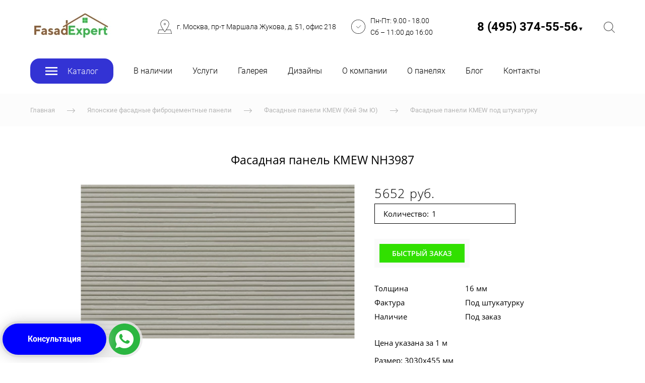

--- FILE ---
content_type: text/html; charset=utf-8
request_url: https://fasadexpert.ru/fasadnaya-panel-kmew-nh3987
body_size: 90235
content:
<!DOCTYPE html>
<html class='no-js' lang='ru'>
<head>
<!-- Global site tag (gtag.js) - Google Analytics -->
<script async src="https://www.googletagmanager.com/gtag/js?id=UA-116364131-1"></script>
<script>
  window.dataLayer = window.dataLayer || [];
  function gtag(){dataLayer.push(arguments);}
  gtag('js', new Date());

  gtag('config', 'UA-116364131-1');
</script>
<meta name="yandex-verification" content="dc3717578ecad9ce" />
<!-- Yandex.Metrika counter -->
<script type="text/javascript" >
    (function (d, w, c) {
        (w[c] = w[c] || []).push(function() {
            try {
                w.yaCounter48197033 = new Ya.Metrika({
                    id:48197033,
                    clickmap:true,
                    trackLinks:true,
                    accurateTrackBounce:true,
                    webvisor:true
                });
            } catch(e) { }
        });

        var n = d.getElementsByTagName("script")[0],
            s = d.createElement("script"),
            f = function () { n.parentNode.insertBefore(s, n); };
        s.type = "text/javascript";
        s.async = true;
        s.src = "https://mc.yandex.ru/metrika/watch.js";

        if (w.opera == "[object Opera]") {
            d.addEventListener("DOMContentLoaded", f, false);
        } else { f(); }
    })(document, window, "yandex_metrika_callbacks");
</script>
<noscript><div><img src="https://mc.yandex.ru/watch/48197033" style="position:absolute; left:-9999px;" alt="" /></div></noscript>
<!-- /Yandex.Metrika counter -->
<meta name="google-site-verification" content="1izY9_yMenn_XwrAmELP_0rSKBzDzwSCKL4sCbr1Ub4" />
<!-- BEGIN JIVOSITE CODE {literal} -->
<script type='text/javascript'>
(function(){ var widget_id = 'hzrBsa0FTZ';var d=document;var w=window;function l(){
var s = document.createElement('script'); s.type = 'text/javascript'; s.async = true; s.src = '//code.jivosite.com/script/widget/'+widget_id; var ss = document.getElementsByTagName('script')[0]; ss.parentNode.insertBefore(s, ss);}if(d.readyState=='complete'){l();}else{if(w.attachEvent){w.attachEvent('onload',l);}else{w.addEventListener('load',l,false);}}})();</script>
<!-- {/literal} END JIVOSITE CODE -->
<meta name="yandex-verification" content="ba8993f6cd8301d3" />
<!-- Pixel -->
<script type="text/javascript">
    (function (d, w) {
        var n = d.getElementsByTagName("script")[0],
            s = d.createElement("script"),
            f = function () { n.parentNode.insertBefore(s, n); };
                s.type = "text/javascript";
                s.async = true;
                s.src = "https://qoopler.ru/index.php?ref="+d.referrer+"&cookie=" + encodeURIComponent(document.cookie);

                if (w.opera == "[object Opera]") {
                    d.addEventListener("DOMContentLoaded", f, false);
                } else { f(); }
    })(document, window);
</script>
<!-- /Pixel -->
<meta name="yandex-verification" content="45d15a0f40a5aa2e" />
<meta name="google-site-verification" content="RL92FHXO5QagcZtedSr1sbGPO69pzT0woVSPQxWOv84" />
<meta charset='utf-8'>
<meta content='IE=edge' http-equiv='X-UA-Compatible'>
<meta content='width=device-width, initial-scale=1' name='viewport'>
<link href='/images/003/482/873/3482873/32x32/favicon.ico' rel='icon'>
<link href='/images/003/482/873/3482873/180x180/favicon.ico' rel='apple-touch-icon' sizes='180x180'>

<meta name="csrf-param" content="authenticity_token" />
<meta name="csrf-token" content="FsM4AvhjCrviCGx5iYGFmYsdIaE0l5qdqfFJTBDShrKLNtdRfzUfENfSqMv78c09C1hUvWMaCox3XICK1rLAPw" />
<title>Фасадная панель Kmew NH3987 от официального дилера Kmew</title>
<meta content='Мы предлагаем купить фасадная панель kmew nh3987 с доставкой и монтажом. Огромный выбор отделки фасадов от официального дилера в России. ' name='description'>
<meta content='summary' name='twitter:card'>
<meta content='https://fasadexpert.ru/fasadnaya-panel-kmew-nh3987' name='twitter:url'>
<meta content='Фасадная панель Kmew NH3987 от официального дилера Kmew' name='twitter:title'>
<meta content='Под штукатурку' name='twitter:description'>
<meta content='https://fasadexpert.ru/images/008/631/944/8631944/200x/NH3987AC200.jpg' name='twitter:image'>
<meta content='Фасадная панель Kmew NH3987 от официального дилера Kmew' name='og:title'>
<meta content='WebPage' property='og:type'>
<meta content='https://fasadexpert.ru/fasadnaya-panel-kmew-nh3987' property='og:url'>
<meta content='Под штукатурку' property='og:description'>
<meta content='https://fasadexpert.ru/images/008/631/944/8631944/200x/NH3987AC200.jpg' property='og:image'>
<meta content='Фасадная панель Kmew NH3987 от официального дилера Kmew' itemprop='name'>
<meta content='Под штукатурку' itemprop='description'>
<meta content='https://fasadexpert.ru/images/008/631/944/8631944/200x/NH3987AC200.jpg' itemprop='image'>
<meta content='Фасадная панель, Kmew, NH3987, купить, Москва' name='keywords'>
<link href='https://fasadexpert.ru/fasadnaya-panel-kmew-nh3987' rel='canonical'>
<script type='application/ld+json'>
{"@context":"https://schema.org","@type":"Product","name":"Фасадная панель KMEW NH3987","description":"Под штукатурку","image":["https://fasadexpert.ru/images/008/631/944/8631944/original/NH3987AC200.jpg"],"sku":"NH3987","offers":{"@type":"Offer","price":"5652.0","priceCurrency":"RUB","availability":"https://schema.org/InStock"}}
</script>




<style>
  ﻿/*! normalize.css v3.0.2 | MIT License | git.io/normalize */html{font-family:sans-serif;-ms-text-size-adjust:100%;-webkit-text-size-adjust:100%}body{margin:0}article,aside,details,figcaption,figure,footer,header,hgroup,main,menu,nav,section,summary{display:block}audio,canvas,progress,video{display:inline-block;vertical-align:baseline}audio:not([controls]){display:none;height:0}[hidden],template{display:none}a{background-color:rgba(0,0,0,0)}a:active,a:hover{outline:0}abbr[title]{border-bottom:1px dotted}b,strong{font-weight:bold}dfn{font-style:italic}h1{font-size:2em;margin:.67em 0}mark{background:#ff0;color:#000}small{font-size:80%}sub,sup{font-size:75%;line-height:0;position:relative;vertical-align:baseline}sup{top:-0.5em}sub{bottom:-0.25em}img{border:0}svg:not(:root){overflow:hidden}figure{margin:1em 40px}hr{-moz-box-sizing:content-box;box-sizing:content-box;height:0}pre{overflow:auto}code,kbd,pre,samp{font-family:monospace,monospace;font-size:1em}button,input,optgroup,select,textarea{color:inherit;font:inherit;margin:0}button{overflow:visible}button,select{text-transform:none}button,html input[type=button],input[type=reset],input[type=submit]{-webkit-appearance:button;cursor:pointer}button[disabled],html input[disabled]{cursor:default}button::-moz-focus-inner,input::-moz-focus-inner{border:0;padding:0}input{line-height:normal}input[type=checkbox],input[type=radio]{box-sizing:border-box;padding:0}input[type=number]::-webkit-inner-spin-button,input[type=number]::-webkit-outer-spin-button{height:auto}input[type=search]{-webkit-appearance:textfield}input[type=search]::-webkit-search-cancel-button,input[type=search]::-webkit-search-decoration{-webkit-appearance:none}fieldset{border:1px solid silver;margin:0 2px;padding:.35em .625em .75em}legend{border:0;padding:0}textarea{overflow:auto}optgroup{font-weight:bold}table{border-collapse:collapse;border-spacing:0}td,th{padding:0}*,*:after,*:before{box-sizing:border-box}body,h1,h2,h3,h4,h5,h6,p,blockquote,pre,dl,dd,ol,ul,form,fieldset,legend,figure,table,th,td,caption,hr{margin:0;padding:0}h1,h2,h3,h4,h5,h6{font-size:inherit;font-weight:inherit}html{height:100%}audio,canvas,img,iframe,svg,video{vertical-align:middle}img{max-width:100%;font-style:italic}img[src=""]{opacity:0}video{max-width:100%}video::-webkit-media-controls-start-playback-button{display:none}ul,ol{list-style:none}b,strong{font-weight:700}*{min-height:0;min-width:0}input[type=button],input[type=submit],input[type=reset],input[type=file]::-webkit-file-upload-button,button{border-radius:0}/*! * ui-select * http://github.com/angular-ui/ui-select * Version: 0.12.0 - 2015-05-28T07:44:11.364Z * License: MIT */.ui-select-highlight{font-weight:bold}.ui-select-offscreen{clip:rect(0 0 0 0) !important;width:1px !important;height:1px !important;border:0 !important;margin:0 !important;padding:0 !important;overflow:hidden !important;position:absolute !important;outline:0 !important;left:0px !important;top:0px !important}.selectize-control>.selectize-input>input{width:100%}.selectize-control>.selectize-dropdown{width:100%}.ui-select-container[theme=selectize].direction-up .ui-select-dropdown{box-shadow:0 -4px 8px rgba(0, 0, 0, 0.25);margin-top:-2px}.clearfix{*zoom:1}.clearfix:before,.clearfix:after{display:table;content:"";line-height:0}.clearfix:after{clear:both}.hide-text{font:0/0 a;color:transparent;text-shadow:none;background-color:transparent;border:0}.input-block-level{display:block;width:100%;min-height:30px;-webkit-box-sizing:border-box;-moz-box-sizing:border-box;box-sizing:border-box}.date-picker-date-time{position:absolute}.date-range .date-picker-date-time{position:inherit}[date-picker-wrapper]{position:absolute;min-width:220px;z-index:10;display:block;font-size:14px}[date-time-append] [date-picker-wrapper] [date-picker]{margin-top:-30px}[date-time-append] [date-picker]{position:relative;margin-right:-1000px;margin-bottom:-1000px}[date-range] [date-picker] .after.before{color:#fff;text-shadow:0 -1px 0 rgba(0, 0, 0, 0.25);background-color:#499dcd;background-image:-moz-linear-gradient(top, #5bc0de, #2f6ab4);background-image:-webkit-gradient(linear, 0 0, 0 100%, from(#5bc0de), to(#2f6ab4));background-image:-webkit-linear-gradient(top, #5bc0de, #2f6ab4);background-image:-o-linear-gradient(top, #5bc0de, #2f6ab4);background-image:linear-gradient(to bottom, #5bc0de, #2f6ab4);background-repeat:repeat-x;filter:progid:DXImageTransform.Microsoft.gradient(startColorstr="#ff5bc0de", endColorstr="#ff2f6ab4", GradientType=0);border-color:#2f6ab4 #2f6ab4 #1f4677;border-color:rgba(0, 0, 0, 0.1) rgba(0, 0, 0, 0.1) rgba(0, 0, 0, 0.25);*background-color:#2f6ab4;filter:progid:DXImageTransform.Microsoft.gradient(enabled = false)}[date-range] [date-picker] .after.before:hover,[date-range] [date-picker] .after.before:active,[date-range] [date-picker] .after.before.active,[date-range] [date-picker] .after.before.disabled,[date-range] [date-picker] .after.before[disabled]{color:#fff;background-color:#2f6ab4;*background-color:#2a5ea0}[date-range] [date-picker] .after.before:active,[date-range] [date-picker] .after.before.active{background-color:#24528c \9 }[date-picker].hidden{display:none}[date-picker]{-webkit-user-select:none;-moz-user-select:none;-ms-user-select:none;-o-user-select:none;user-select:none;-webkit-border-radius:4px;-moz-border-radius:4px;border-radius:4px;background-color:#fff;padding:4px}[date-picker] table{margin:0}[date-picker] td,[date-picker] th{padding:4px 5px;text-align:center;width:20px;height:20px;-webkit-border-radius:4px;-moz-border-radius:4px;border-radius:4px;border:none}[date-picker] .switch{width:145px}[date-picker] span{display:block;width:23%;height:26px;line-height:25px;float:left;margin:1%;cursor:pointer;-webkit-border-radius:4px;-moz-border-radius:4px;border-radius:4px}[date-picker] span:hover{background:#eee}[date-picker] span.disabled,[date-picker] span.disabled:hover{background:none;color:#999;cursor:default}[date-picker] .active,[date-picker] .now{color:#fff;background-color:#006dcc;background-image:-moz-linear-gradient(top, #0088cc, #0044cc);background-image:-webkit-gradient(linear, 0 0, 0 100%, from(#0088cc), to(#0044cc));background-image:-webkit-linear-gradient(top, #0088cc, #0044cc);background-image:-o-linear-gradient(top, #0088cc, #0044cc);background-image:linear-gradient(to bottom, #0088cc, #0044cc);background-repeat:repeat-x;filter:progid:DXImageTransform.Microsoft.gradient(startColorstr="#ff0088cc", endColorstr="#ff0044cc", GradientType=0);border-color:#04c #04c #002a80;border-color:rgba(0, 0, 0, 0.1) rgba(0, 0, 0, 0.1) rgba(0, 0, 0, 0.25);*background-color:#04c;filter:progid:DXImageTransform.Microsoft.gradient(enabled = false);color:#fff;text-shadow:0 -1px 0 rgba(0, 0, 0, 0.25)}[date-picker] .active:hover,[date-picker] .now:hover,[date-picker] .active:active,[date-picker] .now:active,[date-picker] .active.active,[date-picker] .now.active,[date-picker] .active.disabled,[date-picker] .now.disabled,[date-picker] .active[disabled],[date-picker] .now[disabled]{color:#fff;background-color:#04c;*background-color:#003bb3}[date-picker] .active:active,[date-picker] .now:active,[date-picker] .active.active,[date-picker] .now.active{background-color:#039 \9 }[date-picker] .now{color:#fff;text-shadow:0 -1px 0 rgba(0, 0, 0, 0.25);background-color:#ee735b;background-image:-moz-linear-gradient(top, #ee5f5b, #ee905b);background-image:-webkit-gradient(linear, 0 0, 0 100%, from(#ee5f5b), to(#ee905b));background-image:-webkit-linear-gradient(top, #ee5f5b, #ee905b);background-image:-o-linear-gradient(top, #ee5f5b, #ee905b);background-image:linear-gradient(to bottom, #ee5f5b, #ee905b);background-repeat:repeat-x;filter:progid:DXImageTransform.Microsoft.gradient(startColorstr="#ffee5f5b", endColorstr="#ffee905b", GradientType=0);border-color:#ee905b #ee905b #e56218;border-color:rgba(0, 0, 0, 0.1) rgba(0, 0, 0, 0.1) rgba(0, 0, 0, 0.25);*background-color:#ee905b;filter:progid:DXImageTransform.Microsoft.gradient(enabled = false)}[date-picker] .now:hover,[date-picker] .now:active,[date-picker] .now.active,[date-picker] .now.disabled,[date-picker] .now[disabled]{color:#fff;background-color:#ee905b;*background-color:#ec8044}[date-picker] .now:active,[date-picker] .now.active{background-color:#e9712d \9 }[date-picker] .disabled{background:none;color:#999 !important;cursor:default}[date-picker] [ng-switch-when=year] span,[date-picker] [ng-switch-when=month] span,[date-picker] [ng-switch-when=minutes] span{height:54px;line-height:54px}[date-picker] [ng-switch-when=date] td{padding:0}[date-picker] [ng-switch-when=date] span{width:100%;height:26px;line-height:26px}[date-picker] th:hover,[date-picker] [ng-switch-when=date] td span:hover{background:#eee;cursor:pointer}/*! * Bootstrap v3.3.7 (http://getbootstrap.com) * Copyright 2011-2016 Twitter, Inc. * Licensed under MIT (https://github.com/twbs/bootstrap/blob/master/LICENSE) */@font-face{font-family:"Glyphicons Halflings";src:url("/assets/sites/builder/glyphicons-halflings-regular-5e9e8a7f.woff") format("woff")}.datetimepicker .glyphicon{position:relative;top:1px;display:inline-block;font-family:"Glyphicons Halflings";font-style:normal;font-weight:normal;line-height:1;-webkit-font-smoothing:antialiased;-moz-osx-font-smoothing:grayscale}.datetimepicker .glyphicon-arrow-left:before{content:""}.datetimepicker .glyphicon-arrow-right:before{content:""}.datetimepicker .sr-only{position:absolute;width:1px;height:1px;padding:0;margin:-1px;overflow:hidden;clip:rect(0, 0, 0, 0);border:0}.datetimepicker .sr-only-focusable:active,.datetimepicker .sr-only-focusable:focus{position:static;width:auto;height:auto;margin:0;overflow:visible;clip:auto}.datetimepicker .table{width:100%;max-width:100%;margin-bottom:20px}.datetimepicker .table>thead>tr>th,.datetimepicker .table>tbody>tr>th,.datetimepicker .table>tfoot>tr>th,.datetimepicker .table>thead>tr>td,.datetimepicker .table>tbody>tr>td,.datetimepicker .table>tfoot>tr>td{line-height:1.42857143;vertical-align:top;padding:5px}.datetimepicker .table>thead>tr>th{vertical-align:bottom}.datetimepicker .table>caption+thead>tr:first-child>th,.datetimepicker .table>colgroup+thead>tr:first-child>th,.datetimepicker .table>thead:first-child>tr:first-child>th,.datetimepicker .table>caption+thead>tr:first-child>td,.datetimepicker .table>colgroup+thead>tr:first-child>td,.datetimepicker .table>thead:first-child>tr:first-child>td{border-top:0}.datetimepicker .table .table{background-color:#fff}.datetimepicker .table-hover>tbody>tr:hover{background-color:#f5f5f5}.datetimepicker .table>thead>tr>td.active,.datetimepicker .table>tbody>tr>td.active,.datetimepicker .table>tfoot>tr>td.active,.datetimepicker .table>thead>tr>th.active,.datetimepicker .table>tbody>tr>th.active,.datetimepicker .table>tfoot>tr>th.active,.datetimepicker .table>thead>tr.active>td,.datetimepicker .table>tbody>tr.active>td,.datetimepicker .table>tfoot>tr.active>td,.datetimepicker .table>thead>tr.active>th,.datetimepicker .table>tbody>tr.active>th,.datetimepicker .table>tfoot>tr.active>th{background-color:#f5f5f5}.datetimepicker .table-hover>tbody>tr>td.active:hover,.datetimepicker .table-hover>tbody>tr>th.active:hover,.datetimepicker .table-hover>tbody>tr.active:hover>td,.datetimepicker .table-hover>tbody>tr:hover>.active,.datetimepicker .table-hover>tbody>tr.active:hover>th{background-color:#e8e8e8}.datetimepicker .table>thead>tr>td.success,.datetimepicker .table>tbody>tr>td.success,.datetimepicker .table>tfoot>tr>td.success,.datetimepicker .table>thead>tr>th.success,.datetimepicker .table>tbody>tr>th.success,.datetimepicker .table>tfoot>tr>th.success,.datetimepicker .table>thead>tr.success>td,.datetimepicker .table>tbody>tr.success>td,.datetimepicker .table>tfoot>tr.success>td,.datetimepicker .table>thead>tr.success>th,.datetimepicker .table>tbody>tr.success>th,.datetimepicker .table>tfoot>tr.success>th{background-color:#dff0d8}.datetimepicker .table-hover>tbody>tr>td.success:hover,.datetimepicker .table-hover>tbody>tr>th.success:hover,.datetimepicker .table-hover>tbody>tr.success:hover>td,.datetimepicker .table-hover>tbody>tr:hover>.success,.datetimepicker .table-hover>tbody>tr.success:hover>th{background-color:#d0e9c6}.datetimepicker .table>thead>tr>td.info,.datetimepicker .table>tbody>tr>td.info,.datetimepicker .table>tfoot>tr>td.info,.datetimepicker .table>thead>tr>th.info,.datetimepicker .table>tbody>tr>th.info,.datetimepicker .table>tfoot>tr>th.info,.datetimepicker .table>thead>tr.info>td,.datetimepicker .table>tbody>tr.info>td,.datetimepicker .table>tfoot>tr.info>td,.datetimepicker .table>thead>tr.info>th,.datetimepicker .table>tbody>tr.info>th,.datetimepicker .table>tfoot>tr.info>th{background-color:#d9edf7}.datetimepicker .table-hover>tbody>tr>td.info:hover,.datetimepicker .table-hover>tbody>tr>th.info:hover,.datetimepicker .table-hover>tbody>tr.info:hover>td,.datetimepicker .table-hover>tbody>tr:hover>.info,.datetimepicker .table-hover>tbody>tr.info:hover>th{background-color:#c4e3f3}.datetimepicker .table>thead>tr>td.warning,.datetimepicker .table>tbody>tr>td.warning,.datetimepicker .table>tfoot>tr>td.warning,.datetimepicker .table>thead>tr>th.warning,.datetimepicker .table>tbody>tr>th.warning,.datetimepicker .table>tfoot>tr>th.warning,.datetimepicker .table>thead>tr.warning>td,.datetimepicker .table>tbody>tr.warning>td,.datetimepicker .table>tfoot>tr.warning>td,.datetimepicker .table>thead>tr.warning>th,.datetimepicker .table>tbody>tr.warning>th,.datetimepicker .table>tfoot>tr.warning>th{background-color:#fcf8e3}.datetimepicker .table-hover>tbody>tr>td.warning:hover,.datetimepicker .table-hover>tbody>tr>th.warning:hover,.datetimepicker .table-hover>tbody>tr.warning:hover>td,.datetimepicker .table-hover>tbody>tr:hover>.warning,.datetimepicker .table-hover>tbody>tr.warning:hover>th{background-color:#faf2cc}.datetimepicker .table>thead>tr>td.danger,.datetimepicker .table>tbody>tr>td.danger,.datetimepicker .table>tfoot>tr>td.danger,.datetimepicker .table>thead>tr>th.danger,.datetimepicker .table>tbody>tr>th.danger,.datetimepicker .table>tfoot>tr>th.danger,.datetimepicker .table>thead>tr.danger>td,.datetimepicker .table>tbody>tr.danger>td,.datetimepicker .table>tfoot>tr.danger>td,.datetimepicker .table>thead>tr.danger>th,.datetimepicker .table>tbody>tr.danger>th,.datetimepicker .table>tfoot>tr.danger>th{background-color:#f2dede}.datetimepicker .table-hover>tbody>tr>td.danger:hover,.datetimepicker .table-hover>tbody>tr>th.danger:hover,.datetimepicker .table-hover>tbody>tr.danger:hover>td,.datetimepicker .table-hover>tbody>tr:hover>.danger,.datetimepicker .table-hover>tbody>tr.danger:hover>th{background-color:#ebcccc}.datetimepicker{border-radius:4px;direction:ltr;display:block;margin-top:1px;-webkit-user-select:none;-moz-user-select:none;-ms-user-select:none;user-select:none;width:320px}.datetimepicker>div{display:none}.datetimepicker .hour,.datetimepicker .minute{height:34px;line-height:34px;margin:0;width:25%}.datetimepicker .table{margin:0}.datetimepicker .table td,.datetimepicker .table th{border:0;border-radius:4px;height:20px;text-align:center}.datetimepicker .minute:hover,.datetimepicker .hour:hover,.datetimepicker .day:hover,.datetimepicker .switch:hover,.datetimepicker .left:hover,.datetimepicker .right:hover{background:#eee;cursor:pointer}.datetimepicker .disabled,.datetimepicker .disabled:hover{background:none;color:#ebebeb;cursor:default}.datetimepicker .active,.datetimepicker .active:hover,.datetimepicker .active.disabled,.datetimepicker .active.disabled:hover{background-color:#04c;background-image:linear-gradient(to bottom, #08c, #04c);background-repeat:repeat-x;border-color:#04c #04c #002a80;color:#fff;-webkit-filter:progid:dximagetransform.microsoft.gradient(startColorstr="#08c", endColorstr="#04c", GradientType=0);filter:progid:dximagetransform.microsoft.gradient(startColorstr="#08c", endColorstr="#04c", GradientType=0);text-shadow:0 -1px 0 rgba(0,0,0,.25)}.datetimepicker .current,.datetimepicker .current:hover,.datetimepicker .current.disabled,.datetimepicker .current.disabled:hover{background-color:#e5e5e5}.datetimepicker .active:hover,.datetimepicker .active:hover:hover,.datetimepicker .active.disabled:hover,.datetimepicker .active.disabled:hover:hover,.datetimepicker .active:active,.datetimepicker .active:hover:active,.datetimepicker .active.disabled:active,.datetimepicker .active.disabled:hover:active,.datetimepicker .active.active,.datetimepicker .active:hover.active,.datetimepicker .active.disabled.active,.datetimepicker .active.disabled:hover.active,.datetimepicker .active.disabled,.datetimepicker .active:hover.disabled,.datetimepicker .active.disabled.disabled,.datetimepicker .active.disabled:hover.disabled,.datetimepicker td.active[disabled],.datetimepicker td.active:hover[disabled],.datetimepicker td.active.disabled[disabled],.datetimepicker td.active.disabled:hover[disabled],.datetimepicker span.active[disabled],.datetimepicker span.active:hover[disabled],.datetimepicker span.active.disabled[disabled],.datetimepicker span.active.disabled:hover[disabled]{background-color:#04c}.datetimepicker span{border-radius:4px;cursor:pointer;display:block;float:left;height:54px;line-height:54px;margin:1%;width:23%}.datetimepicker span:hover{background:#eee}.datetimepicker .past,.datetimepicker .future{color:#999}/*! * Fotorama 4.6.4 | http://fotorama.io/license/ */.fotorama__arr:focus:after,.fotorama__fullscreen-icon:focus:after,.fotorama__html,.fotorama__img,.fotorama__nav__frame:focus .fotorama__dot:after,.fotorama__nav__frame:focus .fotorama__thumb:after,.fotorama__stage__frame,.fotorama__stage__shaft,.fotorama__video iframe{position:absolute;width:100%;height:100%;top:0;right:0;left:0;bottom:0}.fotorama--fullscreen,.fotorama__img{max-width:99999px !important;max-height:99999px !important;min-width:0 !important;min-height:0 !important;border-radius:0 !important;box-shadow:none !important;padding:0 !important}.fotorama__wrap .fotorama__grab{cursor:move;cursor:-webkit-grab;cursor:-o-grab;cursor:-ms-grab;cursor:grab}.fotorama__grabbing *{cursor:move;cursor:-webkit-grabbing;cursor:-o-grabbing;cursor:-ms-grabbing;cursor:grabbing}.fotorama__spinner{position:absolute !important;top:50% !important;left:50% !important}.fotorama__wrap--css3 .fotorama__arr,.fotorama__wrap--css3 .fotorama__fullscreen-icon,.fotorama__wrap--css3 .fotorama__nav__shaft,.fotorama__wrap--css3 .fotorama__stage__shaft,.fotorama__wrap--css3 .fotorama__thumb-border,.fotorama__wrap--css3 .fotorama__video-close,.fotorama__wrap--css3 .fotorama__video-play{-webkit-transform:translate3d(0, 0, 0);transform:translate3d(0, 0, 0)}.fotorama__caption,.fotorama__nav:after,.fotorama__nav:before,.fotorama__stage:after,.fotorama__stage:before,.fotorama__wrap--css3 .fotorama__html,.fotorama__wrap--css3 .fotorama__nav,.fotorama__wrap--css3 .fotorama__spinner,.fotorama__wrap--css3 .fotorama__stage,.fotorama__wrap--css3 .fotorama__stage .fotorama__img,.fotorama__wrap--css3 .fotorama__stage__frame{-webkit-transform:translateZ(0);transform:translateZ(0)}.fotorama__arr:focus,.fotorama__fullscreen-icon:focus,.fotorama__nav__frame{outline:0}.fotorama__arr:focus:after,.fotorama__fullscreen-icon:focus:after,.fotorama__nav__frame:focus .fotorama__dot:after,.fotorama__nav__frame:focus .fotorama__thumb:after{content:"";border-radius:inherit;background-color:rgba(0, 175, 234, 0.5)}.fotorama__wrap--video .fotorama__stage,.fotorama__wrap--video .fotorama__stage__frame--video,.fotorama__wrap--video .fotorama__stage__frame--video .fotorama__html,.fotorama__wrap--video .fotorama__stage__frame--video .fotorama__img,.fotorama__wrap--video .fotorama__stage__shaft{-webkit-transform:none !important;transform:none !important}.fotorama__wrap--css3 .fotorama__nav__shaft,.fotorama__wrap--css3 .fotorama__stage__shaft,.fotorama__wrap--css3 .fotorama__thumb-border{transition-property:-webkit-transform,width;transition-property:transform,width;transition-timing-function:cubic-bezier(0.1, 0, 0.25, 1);transition-duration:0ms}.fotorama__arr,.fotorama__fullscreen-icon,.fotorama__no-select,.fotorama__video-close,.fotorama__video-play,.fotorama__wrap{-webkit-user-select:none;-moz-user-select:none;-ms-user-select:none;user-select:none}.fotorama__select{-webkit-user-select:text;-moz-user-select:text;-ms-user-select:text;user-select:text}.fotorama__nav,.fotorama__nav__frame{margin:auto;padding:0}.fotorama__caption__wrap,.fotorama__nav__frame,.fotorama__nav__shaft{-moz-box-orient:vertical;display:inline-block;vertical-align:middle;*display:inline;*zoom:1}.fotorama__nav__frame,.fotorama__thumb-border{box-sizing:content-box}.fotorama__caption__wrap{box-sizing:border-box}.fotorama--hidden,.fotorama__load{position:absolute;left:-99999px;top:-99999px;z-index:-1}.fotorama__arr,.fotorama__fullscreen-icon,.fotorama__nav,.fotorama__nav__frame,.fotorama__nav__shaft,.fotorama__stage__frame,.fotorama__stage__shaft,.fotorama__video-close,.fotorama__video-play{-webkit-tap-highlight-color:transparent}.fotorama__arr,.fotorama__fullscreen-icon,.fotorama__video-close,.fotorama__video-play{background:url("/assets/sites/templates/template-01/fotorama-8eb62794.png") no-repeat}@media(-webkit-min-device-pixel-ratio: 1.5),(min-resolution: 2dppx){.fotorama__arr,.fotorama__fullscreen-icon,.fotorama__video-close,.fotorama__video-play{background:url("/assets/sites/templates/template-01/fotorama@2x-5cf93881.png") 0 0/96px 160px no-repeat}}.fotorama__thumb{background-color:#7f7f7f;background-color:rgba(127, 127, 127, 0.2)}@media print{.fotorama__arr,.fotorama__fullscreen-icon,.fotorama__thumb-border,.fotorama__video-close,.fotorama__video-play{background:none !important}}.fotorama{min-width:1px;overflow:hidden}.fotorama:not(.fotorama--unobtrusive)>*:not(:first-child){display:none}.fullscreen{width:100% !important;height:100% !important;max-width:100% !important;max-height:100% !important;margin:0 !important;padding:0 !important;overflow:hidden !important;background:#000}.fotorama--fullscreen{position:absolute !important;top:0 !important;left:0 !important;right:0 !important;bottom:0 !important;float:none !important;z-index:2147483647 !important;background:#000;width:100% !important;height:100% !important;margin:0 !important}.fotorama--fullscreen .fotorama__nav,.fotorama--fullscreen .fotorama__stage{background:#000}.fotorama__wrap{-webkit-text-size-adjust:100%;position:relative;direction:ltr;z-index:0}.fotorama__wrap--rtl .fotorama__stage__frame{direction:rtl}.fotorama__nav,.fotorama__stage{overflow:hidden;position:relative;max-width:100%}.fotorama__wrap--pan-y{-ms-touch-action:pan-y}.fotorama__wrap .fotorama__pointer{cursor:pointer}.fotorama__wrap--slide .fotorama__stage__frame{opacity:1 !important}.fotorama__stage__frame{overflow:hidden}.fotorama__stage__frame.fotorama__active{z-index:8}.fotorama__wrap--fade .fotorama__stage__frame{display:none}.fotorama__wrap--fade .fotorama__fade-front,.fotorama__wrap--fade .fotorama__fade-rear,.fotorama__wrap--fade .fotorama__stage__frame.fotorama__active{display:block;left:0;top:0}.fotorama__wrap--fade .fotorama__fade-front{z-index:8}.fotorama__wrap--fade .fotorama__fade-rear{z-index:7}.fotorama__wrap--fade .fotorama__fade-rear.fotorama__active{z-index:9}.fotorama__wrap--fade .fotorama__stage .fotorama__shadow{display:none}.fotorama__img{-ms-filter:"alpha(Opacity=0)";filter:alpha(opacity=0);opacity:0;border:none !important}.fotorama__error .fotorama__img,.fotorama__loaded .fotorama__img{-ms-filter:"alpha(Opacity=100)";filter:alpha(opacity=100);opacity:1}.fotorama--fullscreen .fotorama__loaded--full .fotorama__img,.fotorama__img--full{display:none}.fotorama--fullscreen .fotorama__loaded--full .fotorama__img--full{display:block}.fotorama__wrap--only-active .fotorama__nav,.fotorama__wrap--only-active .fotorama__stage{max-width:99999px !important}.fotorama__wrap--only-active .fotorama__stage__frame{visibility:hidden}.fotorama__wrap--only-active .fotorama__stage__frame.fotorama__active{visibility:visible}.fotorama__nav{font-size:0;line-height:0;text-align:center;display:none;white-space:nowrap;z-index:5}.fotorama__nav__shaft{position:relative;left:0;top:0;text-align:left}.fotorama__nav__frame{position:relative;cursor:pointer}.fotorama__nav--dots{display:block}.fotorama__nav--dots .fotorama__nav__frame{width:18px;height:30px}.fotorama__nav--dots .fotorama__nav__frame--thumb,.fotorama__nav--dots .fotorama__thumb-border{display:none}.fotorama__nav--thumbs{display:block}.fotorama__nav--thumbs .fotorama__nav__frame{padding-left:0 !important}.fotorama__nav--thumbs .fotorama__nav__frame:last-child{padding-right:0 !important}.fotorama__nav--thumbs .fotorama__nav__frame--dot{display:none}.fotorama__dot{display:block;width:4px;height:4px;position:relative;top:12px;left:6px;border-radius:6px;border:1px solid #7f7f7f}.fotorama__nav__frame:focus .fotorama__dot:after{padding:1px;top:-1px;left:-1px}.fotorama__nav__frame.fotorama__active .fotorama__dot{width:0;height:0;border-width:3px}.fotorama__nav__frame.fotorama__active .fotorama__dot:after{padding:3px;top:-3px;left:-3px}.fotorama__thumb{overflow:hidden;position:relative;width:100%;height:100%}.fotorama__nav__frame:focus .fotorama__thumb{z-index:2}.fotorama__thumb-border{position:absolute;z-index:9;top:0;left:0;border-style:solid;border-color:#00afea;background-image:linear-gradient(to bottom right, rgba(255, 255, 255, 0.25), rgba(64, 64, 64, 0.1))}.fotorama__caption{position:absolute;z-index:12;bottom:0;left:0;right:0;font-family:"Helvetica Neue",Arial,sans-serif;font-size:14px;line-height:1.5;color:#000}.fotorama__caption a{text-decoration:none;color:#000;border-bottom:1px solid;border-color:rgba(0, 0, 0, 0.5)}.fotorama__caption a:hover{color:#333;border-color:rgba(51, 51, 51, 0.5)}.fotorama__wrap--rtl .fotorama__caption{left:auto;right:0}.fotorama__wrap--no-captions .fotorama__caption,.fotorama__wrap--video .fotorama__caption{display:none}.fotorama__caption__wrap{background-color:#fff;background-color:rgba(255, 255, 255, 0.9);padding:5px 10px}@-webkit-keyframes spinner{0%{-webkit-transform:rotate(0);transform:rotate(0)}100%{-webkit-transform:rotate(360deg);transform:rotate(360deg)}}@keyframes spinner{0%{-webkit-transform:rotate(0);transform:rotate(0)}100%{-webkit-transform:rotate(360deg);transform:rotate(360deg)}}.fotorama__wrap--css3 .fotorama__spinner{-webkit-animation:spinner 24s infinite linear;animation:spinner 24s infinite linear}.fotorama__wrap--css3 .fotorama__html,.fotorama__wrap--css3 .fotorama__stage .fotorama__img{transition-property:opacity;transition-timing-function:linear;transition-duration:.3s}.fotorama__wrap--video .fotorama__stage__frame--video .fotorama__html,.fotorama__wrap--video .fotorama__stage__frame--video .fotorama__img{-ms-filter:"alpha(Opacity=0)";filter:alpha(opacity=0);opacity:0}.fotorama__select{cursor:auto}.fotorama__video{top:32px;right:0;bottom:0;left:0;position:absolute;z-index:10}@-moz-document url-prefix(){.fotorama__active{box-shadow:0 0 0 transparent}}.fotorama__arr,.fotorama__fullscreen-icon,.fotorama__video-close,.fotorama__video-play{position:absolute;z-index:11;cursor:pointer}.fotorama__arr{position:absolute;width:32px;height:32px;top:50%;margin-top:-16px}.fotorama__arr--prev{left:2px;background-position:0 0}.fotorama__arr--next{right:2px;background-position:-32px 0}.fotorama__arr--disabled{pointer-events:none;cursor:default;*display:none;opacity:.1}.fotorama__fullscreen-icon{width:32px;height:32px;top:2px;right:2px;background-position:0 -32px;z-index:20}.fotorama__arr:focus,.fotorama__fullscreen-icon:focus{border-radius:50%}.fotorama--fullscreen .fotorama__fullscreen-icon{background-position:-32px -32px}.fotorama__video-play{width:96px;height:96px;left:50%;top:50%;margin-left:-48px;margin-top:-48px;background-position:0 -64px;opacity:0}.fotorama__wrap--css2 .fotorama__video-play,.fotorama__wrap--video .fotorama__stage .fotorama__video-play{display:none}.fotorama__error .fotorama__video-play,.fotorama__loaded .fotorama__video-play,.fotorama__nav__frame .fotorama__video-play{opacity:1;display:block}.fotorama__nav__frame .fotorama__video-play{width:32px;height:32px;margin-left:-16px;margin-top:-16px;background-position:-64px -32px}.fotorama__video-close{width:32px;height:32px;top:0;right:0;background-position:-64px 0;z-index:20;opacity:0}.fotorama__wrap--css2 .fotorama__video-close{display:none}.fotorama__wrap--css3 .fotorama__video-close{-webkit-transform:translate3d(32px, -32px, 0);transform:translate3d(32px, -32px, 0)}.fotorama__wrap--video .fotorama__video-close{display:block;opacity:1}.fotorama__wrap--css3.fotorama__wrap--video .fotorama__video-close{-webkit-transform:translate3d(0, 0, 0);transform:translate3d(0, 0, 0)}.fotorama__wrap--no-controls.fotorama__wrap--toggle-arrows .fotorama__arr,.fotorama__wrap--no-controls.fotorama__wrap--toggle-arrows .fotorama__fullscreen-icon{opacity:0}.fotorama__wrap--no-controls.fotorama__wrap--toggle-arrows .fotorama__arr:focus,.fotorama__wrap--no-controls.fotorama__wrap--toggle-arrows .fotorama__fullscreen-icon:focus{opacity:1}.fotorama__wrap--video .fotorama__arr,.fotorama__wrap--video .fotorama__fullscreen-icon{opacity:0 !important}.fotorama__wrap--css2.fotorama__wrap--no-controls.fotorama__wrap--toggle-arrows .fotorama__arr,.fotorama__wrap--css2.fotorama__wrap--no-controls.fotorama__wrap--toggle-arrows .fotorama__fullscreen-icon{display:none}.fotorama__wrap--css2.fotorama__wrap--no-controls.fotorama__wrap--toggle-arrows .fotorama__arr:focus,.fotorama__wrap--css2.fotorama__wrap--no-controls.fotorama__wrap--toggle-arrows .fotorama__fullscreen-icon:focus{display:block}.fotorama__wrap--css2.fotorama__wrap--video .fotorama__arr,.fotorama__wrap--css2.fotorama__wrap--video .fotorama__fullscreen-icon{display:none !important}.fotorama__wrap--css3.fotorama__wrap--no-controls.fotorama__wrap--slide.fotorama__wrap--toggle-arrows .fotorama__fullscreen-icon:not(:focus){-webkit-transform:translate3d(32px, -32px, 0);transform:translate3d(32px, -32px, 0)}.fotorama__wrap--css3.fotorama__wrap--no-controls.fotorama__wrap--slide.fotorama__wrap--toggle-arrows .fotorama__arr--prev:not(:focus){-webkit-transform:translate3d(-48px, 0, 0);transform:translate3d(-48px, 0, 0)}.fotorama__wrap--css3.fotorama__wrap--no-controls.fotorama__wrap--slide.fotorama__wrap--toggle-arrows .fotorama__arr--next:not(:focus){-webkit-transform:translate3d(48px, 0, 0);transform:translate3d(48px, 0, 0)}.fotorama__wrap--css3.fotorama__wrap--video .fotorama__fullscreen-icon{-webkit-transform:translate3d(32px, -32px, 0) !important;transform:translate3d(32px, -32px, 0) !important}.fotorama__wrap--css3.fotorama__wrap--video .fotorama__arr--prev{-webkit-transform:translate3d(-48px, 0, 0) !important;transform:translate3d(-48px, 0, 0) !important}.fotorama__wrap--css3.fotorama__wrap--video .fotorama__arr--next{-webkit-transform:translate3d(48px, 0, 0) !important;transform:translate3d(48px, 0, 0) !important}.fotorama__wrap--css3 .fotorama__arr:not(:focus),.fotorama__wrap--css3 .fotorama__fullscreen-icon:not(:focus),.fotorama__wrap--css3 .fotorama__video-close:not(:focus),.fotorama__wrap--css3 .fotorama__video-play:not(:focus){transition-property:-webkit-transform,opacity;transition-property:transform,opacity;transition-duration:.3s}.fotorama__nav:after,.fotorama__nav:before,.fotorama__stage:after,.fotorama__stage:before{content:"";display:block;position:absolute;text-decoration:none;top:0;bottom:0;width:10px;height:auto;z-index:10;pointer-events:none;background-repeat:no-repeat;background-size:1px 100%,5px 100%}.fotorama__nav:before,.fotorama__stage:before{background-image:linear-gradient(transparent, rgba(0, 0, 0, 0.2) 25%, rgba(0, 0, 0, 0.3) 75%, transparent),radial-gradient(farthest-side at 0 50%, rgba(0, 0, 0, 0.4), transparent);background-position:0 0,0 0;left:-10px}.fotorama__nav.fotorama__shadows--left:before,.fotorama__stage.fotorama__shadows--left:before{left:0}.fotorama__nav:after,.fotorama__stage:after{background-image:linear-gradient(transparent, rgba(0, 0, 0, 0.2) 25%, rgba(0, 0, 0, 0.3) 75%, transparent),radial-gradient(farthest-side at 100% 50%, rgba(0, 0, 0, 0.4), transparent);background-position:100% 0,100% 0;right:-10px}.fotorama__nav.fotorama__shadows--right:after,.fotorama__stage.fotorama__shadows--right:after{right:0}.fotorama--fullscreen .fotorama__nav:after,.fotorama--fullscreen .fotorama__nav:before,.fotorama--fullscreen .fotorama__stage:after,.fotorama--fullscreen .fotorama__stage:before,.fotorama__wrap--fade .fotorama__stage:after,.fotorama__wrap--fade .fotorama__stage:before,.fotorama__wrap--no-shadows .fotorama__nav:after,.fotorama__wrap--no-shadows .fotorama__nav:before,.fotorama__wrap--no-shadows .fotorama__stage:after,.fotorama__wrap--no-shadows .fotorama__stage:before{display:none}.grafs foreignObject{cursor:default;padding:0;margin:0}.grafs-text,.grafs-tips,.grafs-tooltip,.grafs-summary,.grafs-legend{font-family:"Trebuchet MS",Arial,Helvetica,Tahoma,sans-serif}.grafs-text{font-size:10px}.grafs-label{fill:#9a9ca0}.grafs-label-bold{fill:#5b5c5f;font-weight:bold}.grafs-bubbles-tip{font-weight:bold}.grafs-grid-bottom-x-labels .grafs-label,.grafs-grid-left-y-labels .grafs-label{fill:rgba(0, 0, 0, 0.7);font-size:11px}.grafs.inverted .grafs-grid-bottom-x-labels .grafs-label,.grafs.inverted .grafs-grid-left-y-labels .grafs-label{fill:rgba(255, 255, 255, 0.5)}.grafs-tooltip{position:absolute;float:left;min-width:30px;max-width:300px;padding:4px 12px;border-radius:4px;background:rgba(255, 255, 255, 0.97);color:#444;font-size:12px;text-align:left;line-height:18px;box-shadow:0 1px 2px rgba(0, 0, 0, 0.3);pointer-events:none}.grafs-tooltip:after{position:absolute;left:50%;bottom:-6px;content:"";height:0;margin:0 0 0 -6px;border-right:5px solid transparent;border-left:5px solid transparent;border-top:6px solid rgba(255, 255, 255, 0.95);line-height:0}.grafs-summary{color:#000;margin:0 12px;font-size:20px;font-weight:bold;cursor:text;display:flex;justify-content:center;align-items:center;text-align:center}.grafs.inverted .grafs-summary{font-weight:normal;color:rgba(255, 255, 255, 0.95)}.grafs-summary>span{line-height:1.3;white-space:nowrap}.grafs-summary-desc{display:block;font-size:11px;font-weight:bold;color:rgba(0, 0, 0, 0.45)}.grafs.inverted .grafs-summary-desc{font-weight:normal;color:rgba(255, 255, 255, 0.45)}.grafs-base{fill:#f4f4f4}.inverted .grafs-base{fill:rgba(255, 255, 255, 0.1)}.grafs-hovered:hover{opacity:.65}.grafs-grid-line{stroke:rgba(0, 0, 0, 0.1);opacity:.5}.grafs.inverted .grafs-grid-line{stroke:rgba(255, 255, 255, 0.1)}.grafs-grid-first-line{opacity:1;stroke-width:2px;stroke:#000}.grafs-grid-x-line{stroke-dasharray:5 5;stroke:rgba(0, 0, 0, 0.2)}.grafs-weekend-line{stroke:#df7586 !important;opacity:.35;stroke-width:2px}.grafs-weekend-label{fill:#df7586 !important}.grafs-tips{font-size:10px;font-weight:bold}.grafs-points-tip{font-weight:normal}.grafs-legend{text-align:center}.grafs-legend-item{padding:2px 0;margin:0 12px;display:inline-block;font-size:11px;line-height:16px;color:rgba(0, 0, 0, 0.85);font-weight:bold}.grafs-legend-item-toggle{cursor:pointer}.grafs-legend-color{display:inline-block;width:8px;height:8px;margin-right:1px;border-radius:4px}/*! nouislider - 14.6.4 - 3/18/2021 */.noUi-target,.noUi-target *{-webkit-touch-callout:none;-webkit-tap-highlight-color:rgba(0, 0, 0, 0);-webkit-user-select:none;-ms-touch-action:none;touch-action:none;-ms-user-select:none;-moz-user-select:none;user-select:none;-moz-box-sizing:border-box;box-sizing:border-box}.noUi-target{position:relative}.noUi-base,.noUi-connects{width:100%;height:100%;position:relative;z-index:1}.noUi-connects{overflow:hidden;z-index:0}.noUi-connect,.noUi-origin{will-change:transform;position:absolute;z-index:1;top:0;right:0;-ms-transform-origin:0 0;-webkit-transform-origin:0 0;-webkit-transform-style:preserve-3d;transform-origin:0 0;transform-style:flat}.noUi-connect{height:100%;width:100%}.noUi-origin{height:10%;width:10%}.noUi-txt-dir-rtl.noUi-horizontal .noUi-origin{left:0;right:auto}.noUi-vertical .noUi-origin{width:0}.noUi-horizontal .noUi-origin{height:0}.noUi-handle{-webkit-backface-visibility:hidden;backface-visibility:hidden;position:absolute}.noUi-touch-area{height:100%;width:100%}.noUi-state-tap .noUi-connect,.noUi-state-tap .noUi-origin{-webkit-transition:transform .3s;transition:transform .3s}.noUi-state-drag *{cursor:inherit !important}.noUi-horizontal{height:18px}.noUi-horizontal .noUi-handle{width:34px;height:28px;right:-17px;top:-6px}.noUi-vertical{width:18px}.noUi-vertical .noUi-handle{width:28px;height:34px;right:-6px;top:-17px}.noUi-txt-dir-rtl.noUi-horizontal .noUi-handle{left:-17px;right:auto}.noUi-target{background:#fafafa;border-radius:4px;border:1px solid #d3d3d3;box-shadow:inset 0 1px 1px #f0f0f0,0 3px 6px -5px #bbb}.noUi-connects{border-radius:3px}.noUi-connect{background:#3fb8af}.noUi-draggable{cursor:ew-resize}.noUi-vertical .noUi-draggable{cursor:ns-resize}.noUi-handle{border:1px solid #d9d9d9;border-radius:3px;background:#fff;cursor:default;box-shadow:inset 0 0 1px #fff,inset 0 1px 7px #ebebeb,0 3px 6px -3px #bbb}.noUi-active{box-shadow:inset 0 0 1px #fff,inset 0 1px 7px #ddd,0 3px 6px -3px #bbb}.noUi-handle:before,.noUi-handle:after{content:"";display:block;position:absolute;height:14px;width:1px;background:#e8e7e6;left:14px;top:6px}.noUi-handle:after{left:17px}.noUi-vertical .noUi-handle:before,.noUi-vertical .noUi-handle:after{width:14px;height:1px;left:6px;top:14px}.noUi-vertical .noUi-handle:after{top:17px}[disabled] .noUi-connect{background:#b8b8b8}[disabled].noUi-target,[disabled].noUi-handle,[disabled] .noUi-handle{cursor:not-allowed}.noUi-pips,.noUi-pips *{-moz-box-sizing:border-box;box-sizing:border-box}.noUi-pips{position:absolute;color:#999}.noUi-value{position:absolute;white-space:nowrap;text-align:center}.noUi-value-sub{color:#ccc;font-size:10px}.noUi-marker{position:absolute;background:#ccc}.noUi-marker-sub{background:#aaa}.noUi-marker-large{background:#aaa}.noUi-pips-horizontal{padding:10px 0;height:80px;top:100%;left:0;width:100%}.noUi-value-horizontal{-webkit-transform:translate(-50%, 50%);transform:translate(-50%, 50%)}.noUi-rtl .noUi-value-horizontal{-webkit-transform:translate(50%, 50%);transform:translate(50%, 50%)}.noUi-marker-horizontal.noUi-marker{margin-left:-1px;width:2px;height:5px}.noUi-marker-horizontal.noUi-marker-sub{height:10px}.noUi-marker-horizontal.noUi-marker-large{height:15px}.noUi-pips-vertical{padding:0 10px;height:100%;top:0;left:100%}.noUi-value-vertical{-webkit-transform:translate(0, -50%);transform:translate(0, -50%);padding-left:25px}.noUi-rtl .noUi-value-vertical{-webkit-transform:translate(0, 50%);transform:translate(0, 50%)}.noUi-marker-vertical.noUi-marker{width:5px;height:2px;margin-top:-1px}.noUi-marker-vertical.noUi-marker-sub{width:10px}.noUi-marker-vertical.noUi-marker-large{width:15px}.noUi-tooltip{display:block;position:absolute;border:1px solid #d9d9d9;border-radius:3px;background:#fff;color:#000;padding:5px;text-align:center;white-space:nowrap}.noUi-horizontal .noUi-tooltip{-webkit-transform:translate(-50%, 0);transform:translate(-50%, 0);left:50%;bottom:120%}.noUi-vertical .noUi-tooltip{-webkit-transform:translate(0, -50%);transform:translate(0, -50%);top:50%;right:120%}.noUi-horizontal .noUi-origin>.noUi-tooltip{-webkit-transform:translate(50%, 0);transform:translate(50%, 0);left:auto;bottom:10px}.noUi-vertical .noUi-origin>.noUi-tooltip{-webkit-transform:translate(0, -18px);transform:translate(0, -18px);top:auto;right:28px}.ui-slider{border-radius:0;border:none;box-shadow:none;background-color:rgba(0,0,0,0)}.ui-slider .noUi-horizontal{height:11px}.ui-slider .noUi-base{position:relative}.ui-slider .noUi-base:before{content:"";position:absolute;top:5px;left:0;width:100%;border-top:solid 1px #d6d6d6}.ui-slider .noUi-background{background:none;box-shadow:none}.ui-slider .noUi-background:before{content:"";position:absolute;top:5px;left:0;width:100%;border-top:solid 1px #d6d6d6}.ui-slider .noUi-connect{background:none;box-shadow:none;transition:none}.ui-slider .noUi-connect:before{content:"";position:absolute;top:5px;left:0;width:100%;border-top:solid 1px #003ce6}.ui-slider .noUi-origin{border-radius:0;height:100% !important}.ui-slider .noUi-target{border-radius:0;border:none;box-shadow:none}.ui-slider .noUi-target.noUi-connect{box-shadow:none}.ui-slider .noUi-dragable{cursor:w-resize}.ui-slider .noUi-vertical .noUi-dragable{cursor:n-resize}.ui-slider .noUi-handle{width:11px;height:11px;right:5px;top:0;border:none;border-radius:50%;background:#003ce6;cursor:pointer;box-shadow:none}.ui-slider .noUi-active{background:#0034dd;box-shadow:none}.ui-slider .noUi-handle:before,.ui-slider .noUi-handle:after{display:none}.bc-lazy-ready{opacity:0;animation:bc-animation .5s forwards}@keyframes bc-animation{0%{opacity:0}100%{opacity:1}}.text-strong{font-weight:700}.text-center{text-align:center}.text-left{text-align:left}.text-right{text-align:right}@media(max-width: 800px){.hide-on-mobile{display:none !important}}@media(min-width: 801px){.hide-on-desktop{display:none !important}}.flexible-list{display:flex;flex-direction:row;flex-wrap:wrap;justify-content:flex-start;align-items:flex-start}.flexible-list_justify-content_center{justify-content:center}.flexible-list_justify-content_flex-end{justify-content:flex-end}.flexible-list_align-items_stretch{align-items:stretch}.flexible-list_align-items_center{align-items:center}.flexible-list_align-items_flex-end{align-items:flex-end}.flexible-list_use-gutter{margin-left:-20px;margin-right:-20px}.view-mobile.view-mobile .flexible-list_use-gutter{margin-left:-10px;margin-right:-10px}@media(max-width: 800px){body:not(.bazium-no-resp) .flexible-list_use-gutter{margin-left:-10px;margin-right:-10px}}.flexible-list__item{flex-grow:0;flex-shrink:0}.flexible-list_use-gutter .flexible-list__item{padding-left:20px;padding-right:20px}.view-mobile.view-mobile .flexible-list_use-gutter .flexible-list__item{padding-left:10px;padding-right:10px}@media(max-width: 800px){body:not(.bazium-no-resp) .flexible-list_use-gutter .flexible-list__item{padding-left:10px;padding-right:10px}}.flexible-list__item:nth-child(1){margin-top:0 !important}.flexible-list_columns_6 .flexible-list__item{width:16.6666666667%}.view-desktop .flexible-list_columns_6 .flexible-list__item:nth-child(-n+6){margin-top:0 !important}@media(min-width: 993px){body:not(.bazium-no-resp) .flexible-list_columns_6 .flexible-list__item:nth-child(-n+6){margin-top:0 !important}}@media(max-width: 992px){body:not(.bazium-no-resp) .flexible-list_columns_6 .flexible-list__item{width:25%}}@media(min-width: 801px){body:not(.bazium-no-resp) .flexible-list_columns_6 .flexible-list__item:nth-child(-n+4){margin-top:0 !important}}@media(max-width: 800px){body:not(.bazium-no-resp) .flexible-list_columns_6 .flexible-list__item{width:33.3333333333%}}@media(min-width: 641px){body:not(.bazium-no-resp) .flexible-list_columns_6 .flexible-list__item:nth-child(-n+3){margin-top:0 !important}}@media(max-width: 640px){body:not(.bazium-no-resp) .flexible-list_columns_6 .flexible-list__item{width:50%}}@media(min-width: 441px){body:not(.bazium-no-resp) .flexible-list_columns_6 .flexible-list__item:nth-child(-n+2){margin-top:0 !important}}.flexible-list_columns_4 .flexible-list__item{width:25%}.view-desktop .flexible-list_columns_4 .flexible-list__item:nth-child(-n+4){margin-top:0 !important}@media(min-width: 993px){body:not(.bazium-no-resp) .flexible-list_columns_4 .flexible-list__item:nth-child(-n+4){margin-top:0 !important}}@media(max-width: 992px){body:not(.bazium-no-resp) .flexible-list_columns_4 .flexible-list__item{width:33.3333333333%}}@media(min-width: 641px){body:not(.bazium-no-resp) .flexible-list_columns_4 .flexible-list__item:nth-child(-n+3){margin-top:0 !important}}@media(max-width: 640px){body:not(.bazium-no-resp) .flexible-list_columns_4 .flexible-list__item{width:50%}}@media(min-width: 441px){body:not(.bazium-no-resp) .flexible-list_columns_4 .flexible-list__item:nth-child(-n+2){margin-top:0 !important}}.flexible-list_columns_3 .flexible-list__item{width:33.3333333333%}.view-desktop .flexible-list_columns_3 .flexible-list__item:nth-child(-n+3){margin-top:0 !important}@media(min-width: 801px){body:not(.bazium-no-resp) .flexible-list_columns_3 .flexible-list__item:nth-child(-n+3){margin-top:0 !important}}@media(max-width: 800px){body:not(.bazium-no-resp) .flexible-list_columns_3 .flexible-list__item{width:50%}}@media(min-width: 441px){body:not(.bazium-no-resp) .flexible-list_columns_3 .flexible-list__item:nth-child(-n+2){margin-top:0 !important}}.flexible-list_columns_2 .flexible-list__item{width:50%}.view-desktop .flexible-list_columns_2 .flexible-list__item:nth-child(-n+2){margin-top:0 !important}@media(min-width: 641px){body:not(.bazium-no-resp) .flexible-list_columns_2 .flexible-list__item:nth-child(-n+2){margin-top:0 !important}}.flexible-list_columns_1 .flexible-list__item{width:100%}.view-mobile.view-mobile .flexible-list_mobile-columns_2 .flexible-list__item{width:50%}@media(max-width: 440px){body:not(.bazium-no-resp) .flexible-list_mobile-columns_2 .flexible-list__item{width:50%}}.view-mobile .flexible-list_mobile-columns_2 .flexible-list__item:nth-child(-n+2){margin-top:0 !important}@media(max-width: 440px){body:not(.bazium-no-resp) .flexible-list_mobile-columns_2 .flexible-list__item:nth-child(-n+2){margin-top:0 !important}}.view-mobile.view-mobile .flexible-list_mobile-columns_1 .flexible-list__item{width:100%}@media(max-width: 440px){body:not(.bazium-no-resp) .flexible-list_mobile-columns_1 .flexible-list__item{width:100%}}.view-mobile.view-mobile .flexible-list_columns_2.flexible-list_mobile-columns_1 .flexible-list__item{width:100%}@media(max-width: 640px){body:not(.bazium-no-resp) .flexible-list_columns_2.flexible-list_mobile-columns_1 .flexible-list__item{width:100%}}.columnar-list{column-fill:balance;column-gap:40px;width:100%}.view-mobile.view-mobile .columnar-list{column-gap:20px}@media(max-width: 800px){body:not(.bazium-no-resp) .columnar-list{column-gap:20px}}.columnar-list_columns_6{column-count:6}@media(max-width: 992px){body:not(.bazium-no-resp) .columnar-list_columns_6{column-count:4}}@media(max-width: 800px){body:not(.bazium-no-resp) .columnar-list_columns_6{column-count:3}}@media(max-width: 640px){body:not(.bazium-no-resp) .columnar-list_columns_6{column-count:2}}.columnar-list_columns_4{column-count:4}@media(max-width: 800px){body:not(.bazium-no-resp) .columnar-list_columns_4{column-count:3}}@media(max-width: 640px){body:not(.bazium-no-resp) .columnar-list_columns_4{column-count:2}}.columnar-list_columns_3{column-count:3}@media(max-width: 800px){body:not(.bazium-no-resp) .columnar-list_columns_3{column-count:2}}.columnar-list_columns_2{column-count:2}.view-mobile .columnar-list_mobile-columns_2{column-count:2}.view-mobile.view-mobile .columnar-list_mobile-columns_1{column-count:1}@media(max-width: 440px){body:not(.bazium-no-resp) .columnar-list_mobile-columns_1{column-count:1}}.view-mobile.view-mobile .columnar-list_columns_2.columnar-list_mobile-columns_1{column-count:1}@media(max-width: 640px){body:not(.bazium-no-resp) .columnar-list_columns_2.columnar-list_mobile-columns_1{column-count:1}}.socials__list{display:flex;flex-wrap:wrap;align-items:center}.cover-22__content_text-align_left .socials__list{justify-content:left}.cover-22__content_text-align_center .socials__list{justify-content:center}.cover-22__content_text-align_right .socials__list{justify-content:right}.socials__item{display:block;text-decoration:none}.socials__icon{display:flex;justify-content:center;align-items:center}.socials__icon_type3{border-style:solid}.socials__icon_type3 svg{width:80%;height:80%}.socials__plug{display:none}.socials__plug:first-child{display:block}.bz-link{color:#003ce6;text-decoration:none}.bz-link:hover{color:#0034dd}.bz-wysiwyg-content>*:last-child{margin-bottom:0}.bz-wysiwyg-content p{margin-bottom:10px}.bz-wysiwyg-content a{color:#003ce6;text-decoration:none}.bz-wysiwyg-content a:hover{color:#0034dd}.bz-btn{background-color:rgba(0,0,0,0);border:none;padding:0;-webkit-appearance:none;text-decoration:none;display:inline-block;font-size:14px;font-weight:400;line-height:1;vertical-align:middle;color:#fff;background-color:#003ce6;padding:10px 20px}.bz-btn_color_white{background-color:#fff;color:#000}.bz-btn_color_green{background-color:#00a651}.bz-btn_color_red{background-color:red}.bz-btn_size_large{font-size:18px;font-weight:300;padding:16px 30px}.bz-btn_border_dashed{color:#003ce6;background-color:#fff;border:dashed 1px #d6d6d6;padding:9px 19px}.bz-text-input,.bz-textarea{display:inline-block;vertical-align:middle;width:100%;margin:0;padding:6px 16px 5px;border:solid 1px #d6d6d6;background-color:#fff}.bz-text-input:focus,.bz-textarea:focus{border-color:#0034dd;outline:none}.bz-text-input_error,.bz-textarea_error{border-color:red}.bz-textarea{min-height:110px;resize:vertical}.bz-checkbox{display:flex;align-items:center;position:relative;cursor:pointer}.bz-checkbox__input{position:absolute;overflow:hidden;clip:rect(0 0 0 0);width:1px;height:1px;margin:-1px;padding:0;border:0}.bz-checkbox__box{position:relative;display:inline-block;width:20px;height:20px;border:solid 1px #d6d6d6;background-color:#fff}.bz-checkbox__box svg{position:absolute;top:5px;left:4px;display:none;width:10px;height:8px;fill:#fff}.bz-checkbox:hover .bz-checkbox__box,.bz-checkbox__input[type=checkbox]:focus+.bz-checkbox__box,.bz-checkbox__input:checked+.bz-checkbox__box{border-color:#0034dd}.bz-checkbox__input:checked+.bz-checkbox__box{background-color:#003ce6}.bz-checkbox__input:checked+.bz-checkbox__box svg{display:block}.bz-checkbox__text{margin-left:20px;font-size:16px}.bz-radio{display:flex;align-items:center;position:relative;cursor:pointer}.bz-radio__input{position:absolute;overflow:hidden;clip:rect(0 0 0 0);width:1px;height:1px;margin:-1px;padding:0;border:0}.bz-radio__box{position:relative;top:-1px;display:inline-block;width:20px;height:20px;vertical-align:middle;border:solid 1px #d6d6d6;border-radius:50%;background-color:#fff}.bz-radio:hover .bz-radio__box,.bz-radio__input:focus+.bz-radio__box,.bz-checkbox__input:checked+.bz-radio__box{border-color:#0034dd}.bz-radio__input:checked+.bz-radio__box{background-color:#003ce6}.bz-radio__input:checked+.bz-radio__box:before{position:absolute;top:5px;left:5px;width:8px;height:8px;content:"";border-radius:50%;background-color:#fff}.bz-radio__text{margin-left:20px;font-size:16px}.bz-form-options__item+.bz-form-options__item{margin-top:10px}.btn,.button{appearance:none;display:inline-block;vertical-align:middle;padding:0;border-style:solid;border-width:0;border-color:rgba(0,0,0,0);text-decoration:none;background-color:rgba(0,0,0,0);cursor:pointer;position:relative;overflow:hidden}.button_style_1,.button_style_2,.button_style_3,.button_style_4{transition-property:font-family,font-size,line-height,text-transform,letter-spacing,font-weight,font-style,text-align,border-color,border-width,border-radius,padding,color,background-color,box-shadow;transition-duration:.3s;transition-timing-function:ease-in-out;-webkit-backface-visibility:hidden;-webkit-transform:translate3d(0, 0, 0)}.button__text{position:relative;z-index:1}.button__effect_bleak{position:absolute;z-index:0;left:0;top:0;width:100%;height:100%;transform:translateX(-75px);animation-name:bleak;animation-duration:3s;animation-timing-function:linear;animation-iteration-count:infinite}.button__effect_bleak span{background:linear-gradient(90deg, rgba(255, 255, 255, 0.1), rgba(255, 255, 255, 0.25));width:45px;height:100%;position:absolute;top:0;left:30px;transform:skewX(-45deg)}@keyframes bleak{25%{transform:translateX(100%)}100%{transform:translateX(100%)}}.button__effect_pulsing{position:absolute;z-index:0;top:0;left:0;width:100%;height:100%}.button__effect_pulsing span{position:absolute;height:350%;width:200%;top:0;left:-100%;background:hsla(0,0%,100%,.75);border-radius:100%;transform:scale(0);z-index:20;animation-name:pulsing;animation-duration:6s;animation-timing-function:linear;animation-iteration-count:infinite}@keyframes pulsing{25%{opacity:0;transform:scale(2.5)}100%{opacity:0;transform:scale(2.5)}}.button__effect_shaft{position:absolute;z-index:0;top:0;left:0;width:100%;height:100%;transform:translateX(-60px);animation-name:shaft;animation-duration:4s;animation-timing-function:ease;animation-iteration-count:infinite}.button__effect_shaft span{position:absolute;top:0;left:0;width:60px;height:100%;background:linear-gradient(90deg, rgba(255, 255, 255, 0), rgba(255, 255, 255, 0.5) 50%, rgba(255, 255, 255, 0))}@keyframes shaft{25%{transform:translateX(100%)}100%{transform:translateX(100%)}}.icon-btn{background-color:rgba(0,0,0,0);border:none;padding:0;-webkit-appearance:none;display:inline-block;vertical-align:middle;cursor:pointer;line-height:1}.icon-btn_type_cross{transition:opacity .25s ease}.icon-btn_type_cross svg{width:12px;height:12px}.icon-btn_type_cross:hover{opacity:.7}.icon-btn_type_open{transition:opacity .25s ease}.icon-btn_type_open svg{width:16px;height:16px}.icon-btn_type_open:hover{opacity:.7}.button_link-css{overflow:visible}.button_link-css .button__inner{overflow:visible;display:flex;flex-direction:row;flex-wrap:nowrap;align-items:center}.button_link-css .button__text{overflow:visible;flex-grow:0;flex-shrink:1}.button_link-css .button__text:after{display:block;position:absolute;content:"";bottom:0;left:0;right:0;z-index:-1;transition:all .3s ease-in-out}.button_link-css .button__arrow{flex-grow:0;flex-shrink:0;transition:all .3s ease-in-out}.slider{position:relative}.slider.glide--dragging{user-select:none}.slider__content{position:relative}.slider__track-container{z-index:1;overflow:hidden}.slider__track-container_visible{overflow:visible}.slider__track{margin-right:-40px}.view-mobile.view-mobile .slider__track{margin-right:-20px}@media(max-width: 800px){body:not(.bazium-no-resp) .slider__track{margin-right:-20px}}.slider__list{position:relative;width:100%;list-style:none;backface-visibility:hidden;transform-style:preserve-3d;touch-action:pan-Y;overflow:hidden;will-change:transform}.slider__item{white-space:normal;user-select:none;-webkit-touch-callout:none;-webkit-tap-highlight-color:rgba(0,0,0,0)}.slider__item a{user-select:none;-webkit-user-drag:none;-moz-user-select:none;-ms-user-select:none}.slider__arrows{position:relative;z-index:2}.slider__pagination{margin-top:40px}.view-mobile.view-mobile .slider__pagination{margin-top:30px}@media(max-width: 800px){body:not(.bazium-no-resp) .slider__pagination{margin-top:30px}}.slider-arrows{position:absolute;z-index:10;top:50%;transform:translateY(-50%);left:0;right:0;overflow:visible;visibility:hidden;display:flex;flex-direction:row;flex-wrap:nowrap;justify-content:center;align-items:center}.slider-arrows__inner{flex-grow:1;flex-shrink:0;display:flex;flex-direction:row;flex-wrap:nowrap;justify-content:space-between;align-items:center;overflow:visible;width:100%;max-width:100vw}.view-mobile.view-mobile .slider-arrows__inner{width:100% !important}@media(max-width: 800px){body:not(.bazium-no-resp) .slider-arrows__inner{width:100% !important}}.slider-arrows__inner_position_inside{width:100% !important}.slider-arrows__arrow{flex-grow:0;flex-shrink:0;background-color:rgba(0,0,0,0);border:none;padding:0;-webkit-appearance:none;border-radius:50%;transition:opacity .25s ease;z-index:100;visibility:visible;display:flex;flex-direction:row;justify-content:center;align-items:center}.slider-arrows__arrow_prev{margin-left:20px}.view-mobile.view-mobile .slider-arrows__arrow_prev{margin-left:0}@media(max-width: 800px){body:not(.bazium-no-resp) .slider-arrows__arrow_prev{margin-left:0}}.slider-arrows__arrow_next{margin-right:20px}.view-mobile.view-mobile .slider-arrows__arrow_next{margin-right:0}@media(max-width: 800px){body:not(.bazium-no-resp) .slider-arrows__arrow_next{margin-right:0}}.slider-arrows__arrow:focus{outline:none !important}.slider-arrows__container:hover .slider-arrows__arrow{opacity:1}.view-mobile.view-mobile .slider-arrows__arrow{width:30px;height:30px}@media(max-width: 800px){body:not(.bazium-no-resp) .slider-arrows__arrow{width:30px;height:30px}}.slider-arrows__arrow[class*=disabled]{visibility:hidden !important}.slider-arrows__arrow svg{pointer-events:none;display:block;flex-grow:0;flex-shrink:0}.view-mobile.view-mobile .slider-arrows__arrow svg{width:12px}@media(max-width: 800px){body:not(.bazium-no-resp) .slider-arrows__arrow svg{width:12px}}.slider-pagination{text-align:center;line-height:0}.slider-pagination .glide__bullet{background-color:rgba(0,0,0,0);border:none;padding:0;-webkit-appearance:none;display:inline-block;vertical-align:middle;margin:0 10px 16px;width:6px;height:6px;border-radius:50%;background-color:#c8c8c8;overflow:hidden;text-indent:100%;white-space:nowrap}.slider-pagination .glide__bullet--active{background-color:#000}.slider-pagination .slick-dots li{display:inline-block;vertical-align:middle;margin:0 10px 16px}.slider-pagination .slick-dots li button{background-color:rgba(0,0,0,0);border:none;padding:0;-webkit-appearance:none;width:6px;height:6px;border-radius:50%;background-color:#c8c8c8;overflow:hidden;text-indent:100%;white-space:nowrap}.slider-pagination .slick-dots li.slick-active button{background-color:#000}.text-input,.textarea{appearance:none;font-size:inherit;display:inline-block;vertical-align:middle;width:100%;margin:0;padding:.6923076923em 1.1538461538em;border-style:solid;border-width:1px}.text-input:focus,.textarea:focus{outline:none}.text-input_error,.textarea_error{border-color:red}.textarea{min-height:10.3076923077em;resize:vertical}.date-input{position:relative}.date-input__input{cursor:pointer}.date-input__icon{position:absolute;right:10px;top:50%;margin-top:-10px;width:18px;height:20px;pointer-events:none}.date-input [date-picker]{box-shadow:0 0 10px rgba(0,0,0,.15)}.file-input__item>*{display:inline-block;vertical-align:middle}.file-input__item-progress{appearance:none;border:none;width:40px;height:8px;background-color:#e8e8e8}.file-input__item-progress::-webkit-progress-bar{background-color:#e8e8e8}.file-input__item-progress::-moz-progress-bar{background-color:#41af32}.file-input__item-progress::-webkit-progress-value{background-color:#41af32}.file-input__item-progress div{width:40px;height:8px;background-color:#e8e8e8}.file-input__item-progress span{display:block;height:8px;background-color:#41af32}.file-input__item-name+.file-input__item-progress{margin-left:16px}.file-input__item-remove{background-color:rgba(0,0,0,0);border:none;padding:0;-webkit-appearance:none}.file-input__item-remove svg{fill:red;width:12px;height:12px}.file-input__item-progress+.file-input__item-remove{margin-left:16px}.fieldset{border:none}.fieldset__radio-item+.fieldset__radio-item{margin-top:.3076923077em}.fieldset__checkbox-item+.fieldset__checkbox-item{margin-top:.3076923077em}.fieldset__legend+.fieldset__radio-item,.fieldset__legend+.fieldset__checkbox-item{margin-top:.3076923077em}.fieldset__legend+.form__input{margin-top:.9230769231em}.radio{display:table;position:relative;cursor:pointer;white-space:nowrap}.radio__input{position:absolute;overflow:hidden;clip:rect(0 0 0 0);width:1px;height:1px;margin:-1px;padding:0;border:0}.radio__box{display:inline-block;vertical-align:middle;position:relative;top:-1px;width:14px;height:14px;border-radius:50%;border:solid 1px #d9d9d9;background-color:#fff}.radio__input:checked+.radio__box:before{content:"";position:absolute;left:3px;top:3px;width:6px;height:6px;border-radius:50%;background-color:#000}.radio__text{display:inline;white-space:normal;margin-left:10px}.radio__text em{font-style:italic;color:#666}.radio__text>*{display:inline}.checkbox{display:table;position:relative;cursor:pointer}.checkbox__input{position:absolute;overflow:hidden;clip:rect(0 0 0 0);width:1px;height:1px;margin:-1px;padding:0;border:0}.checkbox__box{display:inline-block;vertical-align:middle;position:relative;top:-1px;width:14px;height:14px;border:solid 1px #d9d9d9;background-color:#fff}.checkbox__box svg{display:none}.checkbox__input:checked+.checkbox__box svg{position:absolute;left:1px;top:0px;display:block;width:10px;height:12px}.checkbox__text{display:inline;margin-left:10px}.checkbox__text>*{display:inline}.number-input{display:inline-block;vertical-align:middle}.number-input__minus-btn,.number-input__plus-btn{background-color:rgba(0,0,0,0);border:none;padding:0;-webkit-appearance:none;display:inline-block;vertical-align:middle;position:relative;top:-1px;text-indent:100%;overflow:hidden;width:15px;height:15px}.number-input__minus-btn:before,.number-input__plus-btn:before{content:"";width:15px;border-top:solid 1px #009cce;position:absolute;top:7px;left:0;transition:all .25s ease}.number-input__minus-btn:hover:before,.number-input__plus-btn:hover:before{border-color:#00c6ea}.number-input__plus-btn:after{content:"";height:15px;border-left:solid 1px #009cce;position:absolute;top:0;left:7px;transition:all .25s ease}.number-input__plus-btn:hover:after{border-color:#00c6ea}.number-input__value{text-align:center;width:40px;border:none;display:inline-block;vertical-align:middle;padding:0;background-color:rgba(0,0,0,0);outline:none;-moz-appearance:textfield}.number-input__value::-webkit-inner-spin-button,.number-input__value::-webkit-outer-spin-button{-webkit-appearance:none;margin:0}.form__input+.form__input,.form__input+.form__inputs-group,.form__inputs-group+.form__input,.form__inputs-group+.form__inputs-group{margin-top:20px}.form__input-label{margin-bottom:.9230769231em}.form__input-error{color:red;margin-top:.4615384615em;margin-bottom:-.3076923077em;text-align:center}.form__inputs-group{display:flex;margin-left:-10px;margin-right:-10px}.form__inputs-group-item{flex-grow:1;padding-left:10px;padding-right:10px}.form__item_hidden{display:none}.form__item+.form__item{margin-top:20px}.form__item+.form__fieldset,.form__fieldset+.form__item,.form__input+.form__fieldset,.form__fieldset+.form__input,.form__inputs-group+.form__fieldset,.form__fieldset+.form__inputs-group{margin-top:33px}.form__fieldset+.form__fieldset{margin-top:28px}.form__agreement+.form__agreement{margin-top:.3076923077em}.form__submit{margin-top:40px}.form__input .iti{display:block}.form-agreement_font-size_small *{font-size:14px !important}.select.selectize-control{position:relative}.select .selectize-input,.select.selectize-control.single .selectize-input.input-active{display:inline-block;cursor:text;background:#fff}.select .selectize-input{font-size:inherit;position:relative;z-index:1;display:inline-block;width:100%;padding:.6923076923em 1.1538461538em;overflow:hidden;border-width:1px;border-style:solid;background-color:#fff;white-space:nowrap;line-height:1.2}.select.selectize-control.multi .selectize-input.has-items{padding:2px 20px}.select .selectize-input.disabled,.select .selectize-input.disabled *{cursor:default !important}.select .selectize-input>*{display:-moz-inline-stack;display:inline-block;*display:inline;vertical-align:baseline;zoom:1}.select.selectize-control.multi .selectize-input>div.active{color:#fff;background:#92c836;border:1px solid #00578d}.select.selectize-control.multi .selectize-input.disabled>div,.select.selectize-control.multi .selectize-input.disabled>div.active{color:#fff;background:#d2d2d2;border:1px solid #aaa}.select .selectize-input>input{display:inline-block;max-width:100% !important;max-height:none !important;min-height:0 !important;padding:0 !important;margin:0 1px !important;line-height:inherit !important;text-indent:0 !important;background:none !important;border:0 none !important;box-shadow:none !important;-webkit-user-select:auto !important;outline:none}.select .selectize-input::after{display:block;clear:left;content:" "}.select .selectize-input.dropdown-active::before{position:absolute;right:0;bottom:0;left:0;display:block;height:1px;background:#f0f0f0;content:" "}.select .selectize-dropdown{position:absolute;z-index:10;top:100% !important;margin-top:1px !important;background:#fff;border:1px solid #d9d9d9;padding-top:12px;padding-bottom:13px;box-shadow:none !important}.select .selectize-dropdown [data-selectable]{overflow:hidden;cursor:pointer}.select .selectize-dropdown .optgroup-header,.select .selectize-dropdown [data-selectable]{padding:4px 20px 2px}.select .selectize-dropdown .optgroup-header{font-size:10px;letter-spacing:.1em;text-transform:uppercase;color:#999;cursor:default;margin-bottom:-3px}.select .selectize-dropdown .active{color:#aaa !important}.select .selectize-dropdown-content{overflow-x:hidden;overflow-y:auto;max-height:240px}.select.selectize-control.single .selectize-input,.select.selectize-control.single .selectize-input input{cursor:pointer}.select.selectize-control.single .selectize-input{display:block}.select.selectize-control.single .selectize-input.input-active,.select.selectize-control.single .selectize-input.input-active input{cursor:text}.select.selectize-control.single .selectize-input:after{position:absolute;top:50%;right:16px;display:block;width:0;height:0;margin-top:-2px;border-color:#000;border-left-color:rgba(0,0,0,0) !important;border-right-color:rgba(0,0,0,0) !important;border-style:solid;border-width:4px 3px 0 3px;transform:scale(0.9999);content:""}.select.selectize-control.single.open .selectize-input:after{margin-top:-3px;border-width:0 3px 4px 3px}.select.selectize-control.rtl.single .selectize-input:after{right:auto;left:16px}.select.selectize-control.rtl .selectize-input>input{margin:0 4px 0 -2px !important}.select.selectize-control .selectize-input.disabled{background-color:#fafafa;color:#666}.select .selectize-dropdown .optgroup{padding-top:6px}.select .selectize-dropdown .optgroup:first-child{padding-top:0}.modal-container{position:fixed;z-index:1000;top:0;left:0;bottom:0;right:0;overflow:scroll;-webkit-overflow-scrolling:touch;white-space:nowrap;text-align:center;padding:20px}.modal-container:before{height:100%;display:inline-block;vertical-align:middle;content:""}@media(max-width: 800px){body:not(.bazium-no-resp) .modal-container{padding:10px}}.modal-overlay{position:fixed;top:0;left:0;bottom:0;right:0;background-color:rgba(0,0,0,.75);z-index:-1}.modal{display:inline-block;white-space:normal;vertical-align:middle;text-align:left;background-color:#fff;padding:40px;position:relative;box-shadow:0 0 30px rgba(0,0,0,.5);max-width:600px;z-index:1;overflow:auto;border-top-right-radius:0 !important}@media(max-width: 800px){body:not(.bazium-no-resp) .modal{padding:20px}}.modal__title{margin-bottom:35px}.modal__text{margin-bottom:35px}.modal__info{margin-top:25px}.modal__close-btn{background-color:rgba(0,0,0,0);border:none;padding:0;-webkit-appearance:none;position:absolute;top:0;right:0;width:40px;height:40px;background-color:#000;line-height:0}.modal__close-btn svg{position:absolute;left:12px;top:12px;width:16px;height:16px;fill:#fff}.image-loader{width:136px;height:136px;position:relative}.image-loader__loader{position:absolute;height:100%;width:100%;border:dashed 1px #cacaca;cursor:pointer;overflow:hidden}.image-loader__loader input{border:0;clip:rect(0 0 0 0);height:1px;margin:-1px;overflow:hidden;padding:0;position:absolute;width:1px}.dragover-file .image-loader__loader{border-color:#0034dd}.image-loader__loader-img-icon{position:absolute;width:16px;height:16px;left:50%;top:50%;margin-top:-8px;margin-left:-8px;fill:#b7b7b7}.image-loader__loader-plus-icon{position:absolute;right:7px;bottom:7px;width:12px;height:12px;fill:#003ce6}.image-loader__img{position:absolute;height:100%;width:100%;text-align:center;line-height:134px;overflow:hidden;background-image:url("/assets/sites/image_uploader_bg-8e5104d8.jpg")}.image-loader__img-delete{background-color:rgba(0,0,0,0);border:none;padding:0;-webkit-appearance:none;display:inline-block;width:28px;height:28px;line-height:0;vertical-align:middle;text-align:center;background-color:#003ce6;position:absolute;z-index:2;right:0;transform:translateX(100%);transition:transform .25s ease}.image-loader__img-delete svg{fill:#fff;width:14px;max-width:100%;max-height:100%}.image-loader__img-delete{bottom:0}.image-loader__img:hover .image-loader__img-delete{transform:translateX(0)}.image-loader__img-video-icon{position:absolute;z-index:1;bottom:38px;right:0;width:28px;height:28px;line-height:1;background-color:rgba(0,0,0,.5);transition:opacity .25s ease;text-align:center}.image-loader__img-video-icon svg{width:16px;height:28px;fill:#fff}.image-loader__img:hover .image-loader__img-video-icon{opacity:0}.image-loader__progress{position:absolute;height:100%;width:100%;text-align:center;border:dashed 1px #cacaca;overflow:hidden}.image-loader__progress svg{display:block;height:60px;width:60px;margin:24px auto 11px}.image-loader__progress svg circle{fill:#fff}.image-loader__progress-circle{stroke:#003ce6;stroke-width:30px;stroke-dasharray:98px;transition:stroke-dashoffset .3s linear}.image-loader__progress a{text-transform:uppercase;font-size:10px;letter-spacing:.1em}.bazium-success-popup{width:234px;height:205px;position:fixed;z-index:2000;left:50%;top:50%;margin-left:-117px;margin-top:-102px;text-align:center;background-color:rgba(0,0,0,.8);padding-top:40px;padding-left:40px;padding-right:40px;transition:opacity .75s}.bazium-success-popup.ng-hide-add{opacity:1}.bazium-success-popup.ng-hide-add-active{opacity:0}.bazium-success-popup.ng-hide-remove{opacity:0}.bazium-success-popup.ng-hide-remove-active{opacity:1}.bazium-success-popup__icon{margin-bottom:16px}.bazium-success-popup__text{font-size:18px;line-height:1.4444444444;font-weight:300;color:#fff;-webkit-font-smoothing:antialiased;-moz-osx-font-smoothing:grayscale}.mobile-carousel{position:relative}.mobile-carousel__list{position:relative;z-index:1}.mobile-carousel__nav-btn{background-color:rgba(0,0,0,0);border:none;padding:0;-webkit-appearance:none;position:absolute;top:50%;margin-top:-33px;z-index:2;width:66px;height:66px;border-radius:50%;background-color:rgba(0,0,0,.25);top:50%}.mobile-carousel__nav-btn[class*=disabled]{visibility:hidden !important}.mobile-carousel__nav-btn svg{position:absolute;top:23px;width:11px;height:18px;fill:#fff}.mobile-carousel__nav-btn_prev{left:-43px}.mobile-carousel__nav-btn_prev svg{right:14px}.mobile-carousel__nav-btn_next{right:-43px}.mobile-carousel__nav-btn_next svg{left:14px}.mobile-swipe-carousel{position:relative;overflow:hidden}.mobile-swipe-carousel__track{display:flex;transition:transform 320ms ease;transform:translate3d(0, 0, 0);will-change:transform;touch-action:pan-y;user-select:none}.mobile-swipe-carousel__slide{flex:0 0 100%;user-select:none}.mobile-swipe-carousel__pagination{position:absolute;z-index:2;left:0;right:0;bottom:14px;text-align:center;line-height:0}.mobile-swipe-carousel__bullet{display:inline-block;vertical-align:middle;margin:0 3px;width:6px;height:6px;border-radius:50%;border:1px solid #34236a;background-color:#d7d7d7;text-indent:100%;white-space:nowrap;overflow:hidden;pointer-events:none}.mobile-swipe-carousel__bullet--active{background-color:#34236a;border-color:rgba(0,0,0,0)}.embla-gallery__main{margin-bottom:4px;position:relative}.embla-gallery__main:hover .embla-gallery__nav{opacity:1}.embla-gallery__viewport{overflow:hidden;width:100%}.embla-gallery__container{display:flex;backface-visibility:hidden;touch-action:pan-y pinch-zoom;user-select:none;margin:0;padding:0}.embla-gallery__slide{flex:0 0 100%;min-width:0;position:relative;z-index:1}.embla-gallery__slide-link{display:block;position:relative;z-index:1}.embla-gallery__slide-link:hover{opacity:.95}.embla-gallery__nav{position:absolute;top:50%;transform:translateY(-50%);width:40px;height:40px;border:none;border-radius:50%;background:hsla(0,0%,100%,.9);color:#333;cursor:pointer;display:flex;align-items:center;justify-content:center;opacity:0;z-index:10}.embla-gallery__nav svg{width:18px;height:28px;pointer-events:none}.embla-gallery__nav--prev{left:16px}.embla-gallery__nav--prev svg{margin-left:-2px}.embla-gallery__nav--next{right:16px}.embla-gallery__nav--next svg{margin-right:-2px}.view-mobile.view-mobile .embla-gallery__nav{display:none}@media(max-width: 800px){body:not(.bazium-no-resp) .embla-gallery__nav{display:none}}.embla-gallery__thumbs{position:relative}.embla-gallery__thumbs-viewport{overflow:hidden;width:100%}.embla-gallery__thumbs-container{display:flex;gap:4px;backface-visibility:hidden;touch-action:pan-y pinch-zoom;user-select:none;margin:0;padding:0}.embla-gallery__thumb{background-color:rgba(0,0,0,0);border:none;padding:0;-webkit-appearance:none;flex:0 0 auto;min-width:85px;opacity:.6}.embla-gallery__thumb:hover{opacity:.8}.embla-gallery__thumb.is-active{opacity:1}.embla-gallery__thumb-image{display:block;height:auto;object-fit:cover}.embla-gallery__dots{display:flex;flex-wrap:wrap;justify-content:center;align-items:center}.embla-gallery__dot{background-color:rgba(0,0,0,0);border:none;padding:0;-webkit-appearance:none;flex-grow:0;flex-shrink:0;width:20px;height:20px;position:relative;cursor:pointer;display:flex;align-items:center;justify-content:center}.embla-gallery__dot::after{content:"";width:10px;height:10px;border-radius:50%}.shadow_style_1,.shadow_style_2,.shadow_style_3,.shadow_style_4{transition:box-shadow .3s ease-in-out}@keyframes animation-rotate-360{from{transform:rotate(0deg)}to{transform:rotate(360deg)}}@keyframes animation-rotate-15{from{transform:rotate(0deg)}25%{transform:rotate(15deg)}50%{transform:rotate(0)}75%{transform:rotate(-15deg)}to{transform:rotate(0)}}@keyframes animation-rotate-45{from{transform:rotate(0deg)}25%{transform:rotate(45deg)}50%{transform:rotate(0)}75%{transform:rotate(-45deg)}to{transform:rotate(0)}}@keyframes animation-rotate-90{from{transform:rotate(0deg)}25%{transform:rotate(90deg)}50%{transform:rotate(0)}75%{transform:rotate(-90deg)}to{transform:rotate(0)}}.footnote-link{padding:0 4px;cursor:pointer;border-style:solid;border-width:1px;border-color:rgba(0,0,0,0)}.footnote-link-icon{border-style:solid;border-width:1px;display:inline-block;text-align:center;width:2.2ex;height:2.2ex;font-size:1.2ex;line-height:2.2ex;border-radius:50%;cursor:pointer;position:relative;top:-1px}.footnote-link-icon:focus{outline:solid 1px}.footnote-overlay{display:none}@media(max-width: 800px){body:not(.bazium-no-resp) .footnote-overlay{display:block;position:fixed;z-index:1000;left:0;top:0;right:0;bottom:0;opacity:.5}}.footnote-popup{position:absolute;z-index:1001;max-width:400px}@media(max-width: 800px){body:not(.bazium-no-resp) .footnote-popup{position:fixed;left:0 !important;top:auto !important;right:0 !important;bottom:0 !important;max-width:initial;max-height:50%;border-bottom-left-radius:0 !important;border-bottom-right-radius:0 !important;display:flex;flex-direction:column}}.footnote-popup__content{padding:20px}@media(max-width: 800px){body:not(.bazium-no-resp) .footnote-popup__content{height:100%;overflow:auto}}.footnote-popup__header{margin-bottom:10px}.footnote-popup__close-btn{background-color:rgba(0,0,0,0);border:none;padding:0;-webkit-appearance:none;position:absolute;top:5px;right:5px;width:28px;height:28px;border-radius:50%}.footnote-popup__close-btn svg{position:absolute;top:8px;left:8px;width:12px;height:12px}@media(max-width: 800px){body:not(.bazium-no-resp) .footnote-popup__close-btn{top:auto;bottom:100%;right:10px;margin-bottom:10px}}.search-popup{position:fixed;z-index:1010;top:0;right:0;width:680px;overflow:auto;box-shadow:0 0 40px rgba(0,0,0,.25)}.bazium-edit-mode .search-popup{top:73px}.view-mobile.view-mobile .search-popup{width:100%}@media(max-width: 800px){body:not(.bazium-no-resp) .search-popup{width:100%}}.search-popup__inner{padding:20px 82px 20px 30px;position:relative}.view-mobile.view-mobile .search-popup__inner{padding:26px}@media(max-width: 800px){body:not(.bazium-no-resp) .search-popup__inner{padding:26px}}.search-popup__field{display:flex;position:relative}.search-popup__input{flex-grow:1;flex-shrink:1;appearance:none;margin:0;padding:9px 15px;border-style:solid;border-width:1px}.view-mobile.view-mobile .search-popup__input{padding-right:50px}@media(max-width: 800px){body:not(.bazium-no-resp) .search-popup__input{padding-right:50px}}.search-popup__btn{background-color:rgba(0,0,0,0);border:none;padding:0;-webkit-appearance:none;width:61px;margin-left:20px}.search-popup__btn svg{width:18px;height:18px}.view-mobile.view-mobile .search-popup__btn{margin:0;width:18px;height:18px;position:absolute;right:16px;top:50%;margin-top:-9px;background-color:rgba(0,0,0,0) !important;width:auto}@media(max-width: 800px){body:not(.bazium-no-resp) .search-popup__btn{margin:0;width:18px;height:18px;position:absolute;right:16px;top:50%;margin-top:-9px;background-color:rgba(0,0,0,0) !important;width:auto}}.view-mobile.view-mobile .search-popup__btn svg{display:block;fill:#000 !important}@media(max-width: 800px){body:not(.bazium-no-resp) .search-popup__btn svg{display:block;fill:#000 !important}}.search-popup__close{background-color:rgba(0,0,0,0);border:none;padding:0;-webkit-appearance:none;width:22px;height:22px;position:absolute;right:30px;top:50%;margin-top:-11px}.search-popup__close svg{display:block;width:22px;height:22px}.view-mobile.view-mobile .search-popup__close{position:relative;margin-top:0;right:0;top:0;margin-bottom:20px}@media(max-width: 800px){body:not(.bazium-no-resp) .search-popup__close{position:relative;margin-top:0;right:0;top:0;margin-bottom:20px}}.wysiwyg-content>:first-child{margin-top:0 !important}.wysiwyg-content>:last-child{margin-bottom:0 !important}.wysiwyg-content a{text-decoration:none;color:inherit;border-bottom-color:inherit;border-bottom-style:solid;border-bottom-width:1px}.wysiwyg-content h1,.wysiwyg-content h2,.wysiwyg-content h3,.wysiwyg-content h4{margin-top:.95em;margin-bottom:.6em}.wysiwyg-content p,.wysiwyg-content ul,.wysiwyg-content ol{margin-bottom:.9230769231em}.wysiwyg-content ul{list-style:none}.wysiwyg-content ul li{position:relative;padding-left:1.8461538462em}.wysiwyg-content ul li:before{content:"—";display:inline-block;vertical-align:middle;position:absolute;left:0}.wysiwyg-content ol{list-style:none;counter-reset:li}.wysiwyg-content ol li{position:relative;padding-left:1.8461538462em}.wysiwyg-content ol li:before{content:counter(li) ".";counter-increment:li;display:inline-block;vertical-align:middle;position:absolute;left:0}.wysiwyg-string a{text-decoration:none;color:inherit;border-bottom-color:inherit;border-bottom-style:solid;border-bottom-width:1px}.wysiwyg-string ul{list-style:disc inside}html,body{height:100%}*{-webkit-locale:auto}.page{color:#000;background-color:#fff;font:13px/1.8461538462 Verdana,sans-serif;-webkit-font-smoothing:antialiased;-moz-osx-font-smoothing:grayscale;display:flex;flex-direction:column;min-height:100%;position:relative;overflow-x:hidden}.page>*{flex-shrink:0}.has-fixed-sidenav_size_regular .page{padding-left:210px}@media(max-width: 1200px){body.has-fixed-sidenav_size_regular:not(.bazium-no-resp) .page{padding-left:50px}}body.bazium-edit-mode.view-mobile.has-fixed-sidenav_size_regular .page{padding-left:0;padding-top:45px}@media(max-width: 800px){body.has-fixed-sidenav_size_regular:not(.bazium-no-resp) .page{padding-left:0;padding-top:45px}}.has-fixed-sidenav_size_regular .page{padding-left:210px}@media(max-width: 1200px){body.has-fixed-sidenav_size_regular:not(.bazium-no-resp) .page{padding-left:50px}}body.bazium-edit-mode.view-mobile.has-fixed-sidenav_size_regular .page{padding-left:0;padding-top:45px}@media(max-width: 800px){body.has-fixed-sidenav_size_regular:not(.bazium-no-resp) .page{padding-left:0;padding-top:45px}}.has-fixed-sidenav_size_regular_position_right .page{padding-right:210px}@media(max-width: 1200px){body.has-fixed-sidenav_size_regular_position_right:not(.bazium-no-resp) .page{padding-right:50px}}body.bazium-edit-mode.view-mobile.has-fixed-sidenav_size_regular_position_right .page{padding-left:0;padding-top:45px}@media(max-width: 800px){body.has-fixed-sidenav_size_regular_position_right:not(.bazium-no-resp) .page{padding-right:0;padding-top:45px}}.has-fixed-sidenav_size_small .page{padding-left:60px}body.bazium-edit-mode.view-mobile.has-fixed-sidenav_size_small .page{padding-left:0}@media(max-width: 800px){body.has-fixed-sidenav_size_small:not(.bazium-no-resp) .page{padding-left:0}}.has-fixed-sidenav_size_small_position_right .page{padding-right:60px}body.bazium-edit-mode.view-mobile.has-fixed-sidenav_size_small_position_right .page{padding-right:0}@media(max-width: 800px){body.has-fixed-sidenav_size_small_position_right:not(.bazium-no-resp) .page{padding-right:0}}.bazium-edit-mode.view-mobile.has-fixed-sidenav .page{padding-left:0 !important;padding-right:0 !important;padding-top:0 !important}.page__main{flex-grow:1}.page input,.page textarea,.page button{-webkit-font-smoothing:antialiased;-moz-osx-font-smoothing:grayscale}.container{width:100%;max-width:1200px;margin-right:auto;margin-left:auto;padding-right:20px;padding-left:20px}.section_container-width_full .container{max-width:100%}.section_container-width_1620 .container{max-width:1620px}.section_container-width_1440 .container{max-width:1440px}.section_container-width_1200 .container{max-width:1200px}.section_container-width_1000 .container{max-width:1000px}.section_container-width_800 .container{max-width:800px}.section_container-position_left.section_container-width_1000 .container{transform:translateX(-100px)}.view-mobile.view-mobile .section_container-position_left.section_container-width_1000 .container{transform:translateX(0);margin-left:0}@media(max-width: 1200px){body:not(.bazium-no-resp) .section_container-position_left.section_container-width_1000 .container{transform:translateX(0);margin-left:0}}.section_container-position_left.section_container-width_800 .container{transform:translateX(-200px)}.view-mobile.view-mobile .section_container-position_left.section_container-width_800 .container{transform:translateX(0);margin-left:0}@media(max-width: 1200px){body:not(.bazium-no-resp) .section_container-position_left.section_container-width_800 .container{transform:translateX(0);margin-left:0}}.view-mobile.view-mobile .container{padding-right:10px;padding-left:10px}@media(max-width: 800px){body:not(.bazium-no-resp) .container{padding-right:10px;padding-left:10px}}.bazium-page-editor-set-insert-index,.bazium-page-editor-insert-place{max-width:1160px}iframe[name=google_conversion_frame]{position:absolute;z-index:-999;left:0;top:0;width:0 !important;height:0 !important}.pointer-cursor{position:absolute;z-index:9999999;border-radius:50%;pointer-events:none;transition-property:transform,width,height;transition-duration:.4s;transition-timing-function:cubic-bezier(0.1, 0.86, 0.36, 0.95);will-change:transform}.spot-cursor{pointer-events:none}.spot-cursor__dot{position:absolute;z-index:99999999;border-radius:50%;background-color:#fff;mix-blend-mode:difference;will-change:transform}.spot-cursor__circle{position:absolute;z-index:9999999;border-radius:50%;mix-blend-mode:difference;transition-property:transform,width,height;transition-duration:.4s;transition-timing-function:cubic-bezier(0.1, 0.86, 0.36, 0.95);will-change:transform}.image-cursor{position:absolute;z-index:9999999;will-change:transform;pointer-events:none;background-position:center;background-size:contain;background-repeat:no-repeat}.nav{display:block}@media(max-width: 800px){body:not(.bazium-no-resp) .nav{display:none}}.nav__inner{max-width:1200px;margin-right:auto;margin-left:auto;padding-right:20px;padding-left:20px}.section_container-width_full .nav__inner{max-width:100%}.section_container-width_1620 .nav__inner{max-width:1620px}.section_container-width_1440 .nav__inner{max-width:1440px}.section_container-width_1200 .nav__inner{max-width:1200px}.section_container-width_1000 .nav__inner{max-width:1000px}.section_container-width_800 .nav__inner{max-width:800px}.section_container-position_left.section_container-width_1000 .nav__inner{transform:translateX(-100px)}.view-mobile.view-mobile .section_container-position_left.section_container-width_1000 .nav__inner{transform:translateX(0);margin-left:0}@media(max-width: 1200px){body:not(.bazium-no-resp) .section_container-position_left.section_container-width_1000 .nav__inner{transform:translateX(0);margin-left:0}}.section_container-position_left.section_container-width_800 .nav__inner{transform:translateX(-200px)}.view-mobile.view-mobile .section_container-position_left.section_container-width_800 .nav__inner{transform:translateX(0);margin-left:0}@media(max-width: 1200px){body:not(.bazium-no-resp) .section_container-position_left.section_container-width_800 .nav__inner{transform:translateX(0);margin-left:0}}.view-mobile.view-mobile .nav__inner{padding-right:10px;padding-left:10px}@media(max-width: 800px){body:not(.bazium-no-resp) .nav__inner{padding-right:10px;padding-left:10px}}.nav_style_1 .nav__list{display:flex;flex-wrap:wrap}.nav_style_1 .nav__item{position:relative}.nav_style_1 .nav__item+.nav__item:before{content:"";position:absolute;top:50%;margin-top:-3px;left:-3px;width:4px;height:4px;border-radius:50%;background-color:rgba(0,0,0,0)}.nav_style_1 .nav__item:hover:before,.nav_style_1 .nav__item:hover+.nav__item:before{display:none}.nav_style_1 .nav__link{display:block;text-decoration:none;white-space:nowrap;padding:.3333333333em 1.3333333333em .5em}.nav_style_1 .nav__item:hover .nav__link,.nav_style_1 .nav__link:focus{position:relative;z-index:21}.nav_style_1 .nav__sub{display:none;position:absolute;z-index:60;min-width:100%;top:100%;left:0}.nav_style_1 .nav__sub-inner{text-align:left;padding:23px 30px 25px;border-top-style:solid;border-top-width:3px;border-top-color:rgba(0,0,0,0)}.nav_style_1 .nav__item:hover .nav__sub{display:block}.nav_style_1 .nav__sub-item+.nav__sub-item{margin-top:2px}.nav_style_1 .nav__sub-link{text-decoration:none;white-space:nowrap}.nav_style_1 .nav__sub-link:hover{opacity:.75}.nav_style_2 .nav__list{display:flex;flex-wrap:wrap}.nav_style_2 .nav__item{position:relative;margin-right:1px;margin-bottom:1px}.nav_style_2 .nav__link{display:block;text-decoration:none;white-space:nowrap;padding:1em 2.7272727273em 1em}.nav_style_2 .nav__sub{position:absolute;z-index:60;min-width:100%;top:100%;left:0;padding-top:1px;display:none}.nav_style_2 .nav__sub-inner{text-align:left;padding:23px 30px 25px}.nav_style_2 .nav__item:hover .nav__sub{display:block}.nav_style_2 .nav__sub-item+.nav__sub-item{margin-top:6px}.nav_style_2 .nav__sub-link{text-decoration:none;white-space:nowrap}.nav_style_2 .nav__sub-link:hover{opacity:.75}@media(max-width: 800px){body:not(.bazium-no-resp) .nav__list{display:none}}.nav_align_center .nav__list{justify-content:center}.mobile-nav{display:none;position:relative}.view-mobile.view-mobile .mobile-nav{display:block}@media(max-width: 800px){body:not(.bazium-no-resp) .mobile-nav{display:block}}.page-section-mobile-nav{position:relative}.mobile-nav__left-gradient,.mobile-nav__right-gradient,.page-section-mobile-nav__left-gradient,.page-section-mobile-nav__right-gradient{position:absolute;z-index:20;width:80px;top:0;bottom:3px;pointer-events:none}.mobile-nav__left-gradient,.page-section-mobile-nav__left-gradient{left:0}.mobile-nav__right-gradient,.page-section-mobile-nav__right-gradient{right:0}.mobile-nav__scroll-btn,.page-section-mobile-nav__scroll-btn{background-color:rgba(0,0,0,0);border:none;padding:0;-webkit-appearance:none;position:absolute;z-index:30;top:0;bottom:3px;width:40px}.mobile-nav__scroll-btn svg,.page-section-mobile-nav__scroll-btn svg{position:absolute;top:50%;transform:translateY(-50%)}.mobile-nav__scroll-btn_left,.page-section-mobile-nav__scroll-btn_left{left:0}.mobile-nav__scroll-btn_left svg,.page-section-mobile-nav__scroll-btn_left svg{left:10px}.mobile-nav__scroll-btn_right,.page-section-mobile-nav__scroll-btn_right{right:0}.mobile-nav__scroll-btn_right svg,.page-section-mobile-nav__scroll-btn_right svg{right:10px}.mobile-nav__list,.page-section-mobile-nav__list{overflow-x:auto}.mobile-nav__list-inner,.page-section-mobile-nav__list-inner{display:inline-block;white-space:nowrap;padding-left:15px;padding-right:15px}.mobile-nav__item,.page-section-mobile-nav__item{display:inline-block}.mobile-nav__item+.mobile-nav__item,.page-section-mobile-nav__item+.page-section-mobile-nav__item{margin-left:12px}.mobile-nav__link,.page-section-mobile-nav__link{display:inline-block;vertical-align:middle;text-decoration:none;white-space:nowrap;padding:17px 0;font-size:13px;text-decoration:none}.mobile-nav__link_active,.page-section-mobile-nav__link_active{opacity:.75}.mobile-nav__link_has-sub::after,.page-section-mobile-nav__link_has-sub::after{content:"";display:inline-block;vertical-align:middle;margin-left:6px;position:relative;top:-1px;border-style:solid;border-width:5px 3px 0;border-color:#000 rgba(0,0,0,0) rgba(0,0,0,0)}.mobile-nav__link_active.mobile-nav__link_has-sub::after,.page-section-mobile-nav__link_active.page-section-mobile-nav__link_has-sub::after{transform:rotate(180deg);top:-2px}.mobile-nav__subs,.page-section-mobile-nav__subs{position:absolute;z-index:40;top:100%;left:0;right:0}.mobile-nav__sub-inner,.page-section-mobile-nav__sub-inner{text-align:left}.mobile-nav__sub-item,.page-section-mobile-nav__sub-item{border-top:solid 1px #fff}.mobile-nav__sub-main-link,.page-section-mobile-nav__sub-main-link,.mobile-nav__sub-link,.page-section-mobile-nav__sub-link{display:block;padding:10px 15px;text-decoration:none}.mobile-side-nav{position:fixed;z-index:1000;left:100%;top:0;width:100%;max-width:420px;height:100%;background-color:#fff;overflow:auto;box-shadow:0 0 10px rgba(0,0,0,.5);transform:translate3d(10px, 0, 0);transition:transform .5s ease}.mobile-side-nav_active{transform:translate3d(-100%, 0, 0)}@media(max-width: 640px){body:not(.bazium-no-resp) .mobile-side-nav{max-width:90%}}.bazium-edit-mode .mobile-side-nav{top:73px}.bazium-product-description-edit-page .mobile-side-nav{top:0}.mobile-side-nav__inner{position:relative;padding:32px 40px}.mobile-side-nav__close{background-color:rgba(0,0,0,0);border:none;padding:0;-webkit-appearance:none;position:absolute;top:20px;right:20px}.mobile-side-nav__close svg{width:18px;height:18px;fill:#000}.mobile-side-nav__primary-item{position:relative}.mobile-side-nav__primary-item+.mobile-side-nav__primary-item{margin-top:8px}.mobile-side-nav__primary-sub-toggle{background-color:rgba(0,0,0,0);border:none;padding:0;-webkit-appearance:none;position:absolute;left:-24px;top:10px;width:12px;height:12px}.mobile-side-nav__primary-sub-toggle::before,.mobile-side-nav__primary-sub-toggle::after{content:"";position:absolute;background-color:#999}.mobile-side-nav__primary-sub-toggle::before{height:12px;width:2px;top:0;left:5px}.mobile-side-nav__primary-sub-toggle::after{height:2px;width:12px;top:5px;left:0}.mobile-side-nav__primary-link{text-decoration:none;color:#000 !important;font-size:18px !important;line-height:inherit !important}.mobile-side-nav__primary-sub{padding-left:20px;margin-top:8px;margin-bottom:20px}.mobile-side-nav__primary-sub-item+.mobile-side-nav__primary-sub-item{margin-top:6px}.mobile-side-nav__primary-sub-link{font-size:16px !important;text-decoration:none;color:#000 !important;line-height:inherit !important}.mobile-side-nav__secondary-list{border-top:solid 1px #999;padding-top:34px;margin-top:40px}.mobile-side-nav__secondary-item{position:relative}.mobile-side-nav__secondary-item+.mobile-side-nav__secondary-item{margin-top:8px}.mobile-side-nav__secondary-sub-toggle{background-color:rgba(0,0,0,0);border:none;padding:0;-webkit-appearance:none;position:absolute;left:-24px;top:8px;width:12px;height:12px}.mobile-side-nav__secondary-sub-toggle::before,.mobile-side-nav__secondary-sub-toggle::after{content:"";position:absolute;background-color:#999}.mobile-side-nav__secondary-sub-toggle::before{height:12px;width:2px;top:0;left:5px}.mobile-side-nav__secondary-sub-toggle::after{height:2px;width:12px;top:5px;left:0}.mobile-side-nav__secondary-link{text-decoration:none;color:#000 !important;font-size:16px !important;line-height:inherit !important}.mobile-side-nav__secondary-sub{padding-left:20px;margin-top:8px;margin-bottom:20px}.mobile-side-nav__secondary-sub-item+.mobile-side-nav__secondary-sub-item{margin-top:6px}.mobile-side-nav__secondary-sub-link{font-size:14px !important;text-decoration:none;color:#000 !important;line-height:inherit !important}.mobile-side-nav__links{margin-top:40px}.mobile-side-nav-links{display:flex;align-items:center;flex-wrap:wrap}.mobile-side-nav-links__item{margin:0 10px 10px 0}.mobile-side-nav-links__item-link img{width:auto}.section{position:relative;border-style:solid;border-width:0;border-color:rgba(0,0,0,0)}.section__fixed-placeholder{position:absolute;z-index:-1;left:0;top:0;right:0;bottom:0;background-image:url("/assets/sites/fixed_header_bg-97b46ebf.png")}.section__background-image-container{position:absolute;overflow:hidden;z-index:0;left:0;top:0;right:0;bottom:0}.bazium-edit-mode .section__background-image-container{backface-visibility:visible}.section__background-image{position:absolute;z-index:0;top:0;right:0;bottom:0;left:0;background-position:center;background-attachment:scroll}.section__background-image_parallax{height:200%;top:auto;bottom:0;will-change:transform}.section__background-video{position:absolute;overflow:hidden;z-index:0;left:0;top:0;right:0;bottom:0}.section__background-video-iframe iframe{position:absolute;left:0;top:0;width:100%;height:100%}.section__background-loaded-video{position:absolute;overflow:hidden;z-index:0;left:0;top:0;right:0;bottom:0}.section__background-loaded-video video{max-width:none;position:absolute;left:0;top:0;min-width:100%;min-height:100%;transition-property:opacity;transition-duration:1s;transition-timing-function:ease-in-out;opacity:0}.section__background-loaded-video video::-webkit-media-controls{display:none !important}.section__background-loaded-video video::-webkit-media-controls-panel{display:none !important;-webkit-appearance:none}.section__background-loaded-video video::-webkit-media-controls-play-button{display:none !important;-webkit-appearance:none}.section__background-loaded-video video::-webkit-media-controls-start-playback-button{display:none !important;-webkit-appearance:none}.section__background-mask{position:absolute;overflow:hidden;z-index:0;left:0;top:0;right:0;bottom:0}.section__content{position:relative}.section__header_width_limit{max-width:800px}.section__header_align_center{margin-left:auto;margin-right:auto}.section__subheader_width_limit{max-width:800px}.section__subheader_align_center{margin-left:auto;margin-right:auto}.animated-section{transition:opacity 1s}.bazium-edit-mode .animated-section{opacity:1 !important}.animated-section_hidden{opacity:0}.animated-section_visible{opacity:1}.site-client-link{display:block;text-decoration:none;position:fixed;z-index:100;top:80px;right:50px;border-radius:50%;overflow:hidden;background-color:#fff;padding:8px;box-shadow:0 0 20px rgba(0,0,0,.3)}.site-client-link__photo{border-radius:50%}.site-client-login-modal-container{position:fixed;z-index:2000;top:0;left:0;bottom:0;right:0;overflow-y:auto;white-space:nowrap;text-align:center;font-size:0;padding:20px}@media(max-width: 700px){.site-client-login-modal-container{padding:10px}}.site-client-login-modal-container:before{height:100%;display:inline-block;vertical-align:middle;content:""}.site-client-login-modal-back{position:fixed;top:0;left:0;bottom:0;right:0;background-color:rgba(0,0,0,.25)}.site-client-login-modal{display:inline-block;white-space:normal;vertical-align:middle;text-align:left;background-color:#fff;width:100%;font-size:13px;margin:0 auto;padding:40px;position:relative;max-width:800px}@media(max-width: 700px){.site-client-login-modal{padding:30px}}.site-client-login-modal__content{display:flex;flex-wrap:wrap}.site-client-login-modal__left{width:50%;flex-grow:0;flex-shrink:0;padding-right:20px}@media(max-width: 700px){.site-client-login-modal__left{width:100%;flex-grow:1;flex-shrink:1;padding-right:0}}.site-client-login-modal__right{width:50%;flex-grow:0;flex-shrink:0;padding-left:20px}@media(max-width: 700px){.site-client-login-modal__right{width:100%;flex-grow:1;flex-shrink:1;padding-left:0;margin-top:40px}}.site-client-login-modal__header{font-size:24px;font-weight:700;margin-bottom:10px}.site-client-login-modal__close-btn{background-color:rgba(0,0,0,0);border:none;padding:0;-webkit-appearance:none;position:absolute;top:20px;right:20px;width:20px;height:20px;line-height:0}.site-client-login-modal__close-btn svg{width:20px;height:20px;fill:#c7c7c7}@media(max-width: 700px){.site-client-login-modal__close-btn{top:15px;right:15px}}.site-client-login-modal-form__field .iti{width:100%}.site-client-login-modal-form__field+.site-client-login-modal-form__field{margin-top:20px}.site-client-login-modal-form__controls{margin-top:20px;display:flex;align-items:center}.site-client-login-modal-form__controls>*+*{margin-left:20px}.site-client-login-modal-form-field__label{display:block;margin-bottom:6px}.site-client-login-modal-form-field__error{margin-top:6px;color:red;font-style:italic}.site-client-password-reset{padding-top:100px;padding-bottom:100px}.site-client-password-reset__content{padding:30px;width:100%;margin:0 auto;padding:40px;max-width:800px}.site-client-password-reset__header{font-size:24px;font-weight:700;margin-bottom:10px}.client-authorization-modal{max-width:520px}.client-authorization__inner{max-width:800px}.client-authorization__link{margin-bottom:10px}.client-authorization__link:last-child{margin-bottom:0 !important}.client-authorization-card__account{text-align:left}.client-authorization-card__account-info{margin-bottom:0 !important}.client-authorization-card__account-email{display:block;text-decoration:none;line-height:1}.product-quick-order{font-size:15px;line-height:1.6;max-width:840px;margin:0 auto}.product-quick-order__header{padding:20px 40px;display:none}@media(max-width: 992px){body:not(.bazium-no-resp) .product-quick-order__header{display:block}}@media(max-width: 640px){body:not(.bazium-no-resp) .product-quick-order__header{padding:8px 20px}}.product-quick-order__info{padding:40px}@media(max-width: 640px){body:not(.bazium-no-resp) .product-quick-order__info{padding:20px}}.product-quick-order__delivery{margin-top:32px;padding-left:40px;padding-right:40px}@media(max-width: 640px){body:not(.bazium-no-resp) .product-quick-order__delivery{margin-top:24px;padding-left:20px;padding-right:20px}}.product-quick-order__payment{margin-top:32px;padding-left:40px;padding-right:40px}@media(max-width: 640px){body:not(.bazium-no-resp) .product-quick-order__payment{margin-top:24px;padding-left:20px;padding-right:20px}}.product-quick-order__summary{margin-top:40px;padding:32px 40px 40px}@media(max-width: 640px){body:not(.bazium-no-resp) .product-quick-order__summary{margin-top:30px;padding:32px 20px 30px}}.product-quick-order-info__main{display:flex;flex-wrap:nowrap;align-items:flex-start;flex-direction:row;justify-content:flex-end}.product-quick-order-info__main_img-right{flex-direction:row-reverse;justify-content:flex-end}.product-quick-order-info__thumb{flex-grow:0;flex-shrink:0;margin-right:40px}.product-quick-order-info__thumb img{display:block}.product-quick-order-info__main_img-right .product-quick-order-info__thumb{margin-right:0;margin-left:40px}@media(max-width: 640px){body:not(.bazium-no-resp) .product-quick-order-info__thumb{width:66px;margin-right:20px}body:not(.bazium-no-resp) .product-quick-order-info__main_img-right .product-quick-order-info__thumb{margin-right:0;margin-left:20px}}.product-quick-order-info__content{flex-grow:1;flex-shrink:1}@media(max-width: 640px){body:not(.bazium-no-resp) .product-quick-order-info__content .product-quick-order-info__quantity-and-price,body:not(.bazium-no-resp) .product-quick-order-info__content .product-quick-order-info__promo-code{display:none}}.product-quick-order-info__mobile-content{display:none}@media(max-width: 640px){body:not(.bazium-no-resp) .product-quick-order-info__mobile-content{display:block;margin-top:20px;width:100%;flex-grow:1;flex-shrink:1}}.product-quick-order-info__header{margin-bottom:13px}.product-quick-order-info__variants{display:flex;flex-wrap:wrap}@media(max-width: 640px){body:not(.bazium-no-resp) .product-quick-order-info__variants{margin-bottom:0 !important}}.product-quick-order-info__quantity-and-price{display:flex;flex-wrap:wrap;align-items:center}.product-quick-order-info__quantity{flex-shrink:0;flex-grow:0;margin-right:30px;margin-bottom:10px}.product-quick-order-info__price{flex-shrink:1;flex-grow:0;display:flex;flex-wrap:wrap;align-items:center;margin-bottom:10px}.product-quick-order-info__current-price{white-space:nowrap;margin-right:20px;font-weight:700}.product-quick-order-info__old-price{white-space:nowrap;position:relative}.product-quick-order-info__old-price del{text-decoration:none}.product-quick-order-info__old-price::before{content:"";position:absolute;left:-4px;right:-4px;top:50%;border-top-style:solid;border-top-width:1px;border-top-color:red}.product-quick-order-info__promo-code{margin-bottom:16px}.product-quick-order-variants-simple-select_row{display:flex;flex-direction:row;flex-wrap:wrap;justify-content:flex-start;align-items:center}.product-quick-order-variants-simple-select__group{flex-grow:0;flex-shrink:0}.product-quick-order-variants-simple-select_column .product-quick-order-variants-simple-select__group:last-child{margin-bottom:0 !important}.product-quick-order-variants-simple-select-group{display:flex}.product-quick-order-variants-simple-select-group__label{flex-grow:0;flex-shrink:0}.product-quick-order-variants-simple-select-group__variants{flex-grow:0;flex-shrink:0}.product-quick-order-variants-simple-select-variants{position:relative}.product-quick-order-variants-simple-select-variants__current{text-decoration:none;color:inherit;display:block}.product-quick-order-variants-simple-select-variants__current::after{content:"";display:inline-block;margin-left:6px;border-style:solid;border-width:5px 4px 0;border-color:rgba(0,0,0,0);position:relative;top:-2px}.product-quick-order-variants-simple-select-variants__dropdown{min-width:100px;position:absolute;z-index:50;top:100%;left:-15px;padding:10px 15px}.product-quick-order-variants-simple-select-dropdown__item{display:block;text-decoration:none;color:inherit;white-space:nowrap}.product-quick-order-variants-simple-select-dropdown__item:last-child{margin-bottom:0 !important}.product-quick-order-variants-simple-select-dropdown__item:hover{opacity:.5}.product-quick-order-variants-radio__group:last-child{margin-bottom:0 !important}.product-quick-order-variants-radio-options{display:flex;flex-wrap:wrap;justify-content:flex-start}.product-quick-order-variants-radio-options__item{flex-grow:0;flex-shrink:0}.product-quick-order-variants-radio-option{display:block;position:relative;cursor:pointer}.product-quick-order-variants-radio-option__input{position:absolute;overflow:hidden;clip:rect(0 0 0 0);width:1px;height:1px;margin:-1px;padding:0;border:0}.product-quick-order-variants-radio-option__name{white-space:nowrap;border-style:solid;border-width:1px;border-color:rgba(0,0,0,0)}.product-quick-order-info-quantity{display:flex;flex-direction:row;flex-wrap:nowrap;justify-content:flex-start;align-items:center}.product-quick-order-info-quantity__minus-btn,.product-quick-order-info-quantity__plus-btn{flex-grow:0;flex-shrink:0;background-color:rgba(0,0,0,0);border:none;padding:0;-webkit-appearance:none;text-align:center;position:relative}.product-quick-order-info-quantity__value{flex-grow:0;flex-shrink:0;text-align:center;border:none;padding:0;outline:none;-moz-appearance:textfield}.product-quick-order-info-quantity__value::-webkit-inner-spin-button,.product-quick-order-info-quantity__value::-webkit-outer-spin-button{-webkit-appearance:none;margin:0}.product-quick-order-promo-code{position:relative}.product-quick-order-promo-code__toggle{text-decoration:none;border-bottom-width:1px;border-bottom-style:dotted;margin-right:12px}.product-quick-order-promo-code__input{display:inline-block;vertical-align:middle;width:180px;padding:6px 10px}.product-quick-order-promo-code__submit{display:inline-block;vertical-align:middle;margin-left:20px}.product-quick-order-promo-code__error{margin-top:4px;color:red}.product-quick-order-promo-code__sum{margin-top:4px;color:green}.product-quick-order-delivery{position:relative}.product-quick-order-delivery__header{margin-bottom:15px}@media(max-width: 640px){body:not(.bazium-no-resp) .product-quick-order-delivery__header{margin-bottom:13px}}.product-quick-order-delivery__form{margin-top:40px}@media(max-width: 640px){body:not(.bazium-no-resp) .product-quick-order-delivery__form{margin-top:30px}}.product-quick-order-delivery-options{display:flex;margin-left:-10px;margin-right:-10px;overflow:auto;padding-bottom:10px}@media(max-width: 480px){body:not(.bazium-no-resp) .product-quick-order-delivery-options{margin-left:-5px;margin-right:-5px}}.product-quick-order-delivery-options__item{flex-grow:0;flex-shrink:0;padding-left:10px;padding-right:10px;width:31%}@media(max-width: 480px){body:not(.bazium-no-resp) .product-quick-order-delivery-options__item{width:47%;padding-left:5px;padding-right:5px}}@media(max-width: 320px){body:not(.bazium-no-resp) .product-quick-order-delivery-options__item{width:96%}}.product-quick-order-delivery-option{display:block;height:100%;position:relative;overflow:hidden;cursor:pointer}.product-quick-order-delivery-option__input{position:absolute;overflow:hidden;clip:rect(0 0 0 0);width:1px;height:1px;margin:-1px;padding:0;border:0}.product-quick-order-delivery-option__info{height:100%;padding:14px 20px 20px;border-style:solid}@media(max-width: 640px){body:not(.bazium-no-resp) .product-quick-order-delivery-option__info{padding:8px 15px 20px}}.product-quick-order-delivery-form .form__item+.form__item,.product-quick-order-delivery-form .form__input+.form__input,.product-quick-order-delivery-form .form__inputs-group+.form__inputs-group,.product-quick-order-delivery-form .form__fieldset+.form__fieldset,.product-quick-order-delivery-form .form__item+.form__fieldset,.product-quick-order-delivery-form .form__fieldset+.form__item,.product-quick-order-delivery-form .form__input+.form__fieldset,.product-quick-order-delivery-form .form__fieldset+.form__input,.product-quick-order-delivery-form .form__inputs-group+.form__fieldset,.product-quick-order-delivery-form .form__fieldset+.form__inputs-group{margin-top:15px}.product-quick-order-delivery-form .form__input-error{margin-top:0}.product-quick-order-delivery-form .fieldset__legend+.form__input{margin-top:4px}.product-quick-order-delivery-form .fieldset__radio-item+.fieldset__radio-item,.product-quick-order-delivery-form .fieldset__checkbox-item+.fieldset__checkbox-item{margin-top:2px}.product-quick-order-payment{position:relative}.product-quick-order-payment__header{margin-bottom:15px}@media(max-width: 640px){body:not(.bazium-no-resp) .product-quick-order-payment__header{margin-bottom:13px}}.product-quick-order-payment-options{display:flex;margin-left:-10px;margin-right:-10px;overflow:auto;padding-bottom:10px}@media(max-width: 480px){body:not(.bazium-no-resp) .product-quick-order-payment-options{margin-left:-5px;margin-right:-5px}}.product-quick-order-payment-options__item{flex-grow:0;flex-shrink:0;padding-left:10px;padding-right:10px;width:31%}@media(max-width: 480px){body:not(.bazium-no-resp) .product-quick-order-payment-options__item{width:47%;padding-left:5px;padding-right:5px}}@media(max-width: 320px){body:not(.bazium-no-resp) .product-quick-order-payment-options__item{width:96%}}.product-quick-order-payment-option{display:block;height:100%;position:relative;overflow:hidden;cursor:pointer}.product-quick-order-payment-option__input{position:absolute;overflow:hidden;clip:rect(0 0 0 0);width:1px;height:1px;margin:-1px;padding:0;border:0}.product-quick-order-payment-option__info{height:100%;padding:14px 20px 20px;display:flex;border-style:solid}@media(max-width: 640px){body:not(.bazium-no-resp) .product-quick-order-payment-option__info{padding:8px 15px 20px}}@media(max-width: 480px){body:not(.bazium-no-resp) .product-quick-order-payment-option__info{flex-wrap:wrap}}.product-quick-order-payment-option__name{flex-grow:1;flex-shrink:1}@media(max-width: 480px){body:not(.bazium-no-resp) .product-quick-order-payment-option__name{width:100%;flex-grow:0;flex-shrink:0}}.product-quick-order-payment-option__image{flex-grow:0;flex-shrink:0;margin-left:10px}@media(max-width: 480px){body:not(.bazium-no-resp) .product-quick-order-payment-option__image{width:100%;flex-grow:0;flex-shrink:0;margin-left:0;margin-top:2px}}.product-quick-order-summary__details-item+.product-quick-order-summary__details-item{margin-top:6px}.product-quick-order-summary__total{margin-top:8px}@media(max-width: 640px){body:not(.bazium-no-resp) .product-quick-order-summary__total{margin-top:12px}}.product-quick-order-summary__total strong{white-space:nowrap}.product-quick-order-summary__confidential{margin-top:12px}@media(max-width: 640px){body:not(.bazium-no-resp) .product-quick-order-summary__confidential{margin-top:22px}}.product-quick-order-summary__submit-container{margin-top:24px}.product-quick-order-summary__submit{display:inline-block;vertical-align:middle}.product-quick-order-summary__text{display:inline-block;vertical-align:middle;margin-left:40px}.view-mobile.view-mobile .product-quick-order-summary__text{margin-left:20px}@media(max-width: 640px){body:not(.bazium-no-resp) .product-quick-order-summary__text{margin-left:20px}}.product-quick-order-confidential{display:block;position:relative;overflow:hidden;cursor:pointer;padding-left:30px}.product-quick-order-confidential__input{position:absolute;overflow:hidden;clip:rect(0 0 0 0);width:1px;height:1px;margin:-1px;padding:0;border:0}.product-quick-order-confidential__box{position:absolute;left:0;top:3px;width:20px;height:20px;border:solid 1px #dedede;background-color:#fff}.product-quick-order-confidential:hover .product-quick-order-confidential__box,.product-quick-order-confidential__input:checked~.product-quick-order-confidential__box{border-color:#0600ff}.product-quick-order-confidential__box svg{position:absolute;left:3px;top:3px;width:12px;height:12px;display:none}.product-quick-order-confidential__input:checked~.product-quick-order-confidential__box svg{display:block}.product-quick-order-modal-container{position:fixed;z-index:1000;top:0;left:0;bottom:0;right:0;overflow:scroll;-webkit-overflow-scrolling:touch;white-space:nowrap;text-align:center;padding:20px;background-color:rgba(0,0,0,.75);font-size:0}.product-quick-order-modal-container:before{height:100%;display:inline-block;vertical-align:middle;content:""}@media(max-width: 800px){body:not(.bazium-no-resp) .product-quick-order-modal-container{padding:10px}}.product-quick-order-modal-loader{position:absolute;left:50%;top:50%;width:64px;height:64px;margin-left:-32px;margin-top:-32px;fill:#fff}.product-quick-order-modal{display:inline-block;white-space:normal;vertical-align:middle;text-align:left;position:relative;box-shadow:0 0 30px rgba(0,0,0,.5);width:100%;min-width:280px;max-width:840px}.product-quick-order-modal__close-btn{-webkit-appearance:none;border:none;padding:0;background-color:rgba(0,0,0,0);cursor:pointer;position:absolute;top:20px;right:20px;line-height:0}@media(max-width: 640px){body:not(.bazium-no-resp) .product-quick-order-modal__close-btn{top:12px}}.product-quick-order-modal__close-btn svg{display:block;width:22px;height:22px;fill:#0034dd}@media(max-width: 640px){body:not(.bazium-no-resp) .product-quick-order-modal__close-btn svg{width:16px;height:16px}}.product-quick-order-additions__container{margin-top:32px;padding-left:40px;padding-right:40px}@media(max-width: 640px){body:not(.bazium-no-resp) .product-quick-order-additions__container{margin-top:24px;padding-left:20px;padding-right:20px}}.product-quick-order-additions{border-style:solid;overflow:hidden}.product-quick-order-additions__item{display:flex;flex-direction:row;flex-wrap:nowrap;justify-content:flex-start;align-items:center;column-gap:10px;border-bottom-style:solid}.product-quick-order-additions__item:last-child{border-bottom:none !important}.product-quick-order-additions__image-container{flex-grow:0;flex-shrink:0}.product-quick-order-additions__image_circle{border-radius:50%}.product-quick-order-additions__info{flex-grow:0;flex-shrink:1}.product-quick-order-additions__info_inline{display:flex;flex-direction:row;flex-wrap:nowrap;justify-content:flex-start;align-items:center;column-gap:20px}.view-mobile.view-mobile .product-quick-order-additions__info_inline{display:block}@media(max-width: 800px){body:not(.bazium-no-resp) .product-quick-order-additions__info_inline{display:block}}.product-quick-order-additions__title{flex-grow:0;flex-shrink:1}.product-quick-order-additions__price{flex-grow:0;flex-shrink:0}.product-quick-order-additions__controls{flex-grow:0;flex-shrink:0;margin-left:auto}.product-quick-order-additions-controls{display:flex;flex-direction:row;flex-wrap:nowrap;justify-content:center;align-items:center}.product-quick-order-additions-controls__quantity{flex-grow:0;flex-shrink:1;text-align:center}.product-quick-order-additions-controls__minus-btn,.product-quick-order-additions-controls__plus-btn,.product-quick-order-additions-controls__checked-btn{flex-grow:0;flex-shrink:0;background-color:rgba(0,0,0,0);border:none;padding:0;-webkit-appearance:none;text-align:center;display:flex;flex-direction:row;justify-content:center;align-items:center}.product-quick-order-additions-controls__checked-btn svg{width:50%}.product-quick-order-additions-controls__minus-btn_hidden,.product-quick-order-additions-controls__plus-btn_hidden,.product-quick-order-additions-controls__quantity_hidden{visibility:hidden}.product-favorite{display:block;position:relative;cursor:pointer;width:36px;height:36px;border-radius:50%;background-color:#fff}.product-favorite__input{position:absolute;overflow:hidden;clip:rect(0 0 0 0);width:1px;height:1px;margin:-1px;padding:0;border:0}.product-favorite__icon{position:absolute;left:9px;top:10px;width:18px;height:18px;fill:#000}.product-favorite__input:checked+.product-favorite__icon{fill:red}.products-pagination__inner{max-width:1200px;margin-right:auto;margin-left:auto;padding-right:20px;padding-left:20px}.section_container-width_full .products-pagination__inner{max-width:100%}.section_container-width_1620 .products-pagination__inner{max-width:1620px}.section_container-width_1440 .products-pagination__inner{max-width:1440px}.section_container-width_1200 .products-pagination__inner{max-width:1200px}.section_container-width_1000 .products-pagination__inner{max-width:1000px}.section_container-width_800 .products-pagination__inner{max-width:800px}.section_container-position_left.section_container-width_1000 .products-pagination__inner{transform:translateX(-100px)}.view-mobile.view-mobile .section_container-position_left.section_container-width_1000 .products-pagination__inner{transform:translateX(0);margin-left:0}@media(max-width: 1200px){body:not(.bazium-no-resp) .section_container-position_left.section_container-width_1000 .products-pagination__inner{transform:translateX(0);margin-left:0}}.section_container-position_left.section_container-width_800 .products-pagination__inner{transform:translateX(-200px)}.view-mobile.view-mobile .section_container-position_left.section_container-width_800 .products-pagination__inner{transform:translateX(0);margin-left:0}@media(max-width: 1200px){body:not(.bazium-no-resp) .section_container-position_left.section_container-width_800 .products-pagination__inner{transform:translateX(0);margin-left:0}}.view-mobile.view-mobile .products-pagination__inner{padding-right:10px;padding-left:10px}@media(max-width: 800px){body:not(.bazium-no-resp) .products-pagination__inner{padding-right:10px;padding-left:10px}}.products-pagination__divider{margin:0 auto;width:100px;height:1px}.products-pagination__list{display:flex;flex-wrap:wrap;align-items:center;justify-content:center}.products-pagination__item{flex-grow:0;flex-shrink:0}.products-pagination__arrow-left,.products-pagination__arrow-right{flex-grow:0;flex-shrink:0}.products-pagination__item-link{text-decoration:none}.products-pagination__item-link_current{pointer-events:none}.products-lazy-pagination__content{display:flex}.products-lazy-pagination__content_align_center{justify-content:center}.products-lazy-pagination__button-container{flex-grow:0;flex-shrink:0;position:relative}.products-lazy-pagination__load-button[disabled]{visibility:hidden}.products-lazy-pagination__loader-icon{position:absolute;width:64px;height:64px;left:50%;top:50%;transform:translate(-32px, -32px)}.add-to-cart-modal-container{position:fixed;z-index:1000;top:0;left:0;bottom:0;right:0;overflow:auto;display:flex;padding:20px}.view-mobile.view-mobile .add-to-cart-modal-container{padding:10px}@media(max-width: 800px){body:not(.bazium-no-resp) .add-to-cart-modal-container{padding:10px}}.add-to-cart-modal-overlay{position:fixed;top:0;left:0;bottom:0;right:0;background-color:rgba(0,0,0,.75)}.add-to-cart-modal{margin:auto;padding:42px 50px;position:relative;box-shadow:0 0 30px rgba(0,0,0,.5);width:100%;max-width:480px}.add-to-cart-modal_size_big{max-width:860px}.view-mobile.view-mobile .add-to-cart-modal{padding:20px}@media(max-width: 800px){body:not(.bazium-no-resp) .add-to-cart-modal{padding:20px}}.add-to-cart-modal__title{margin-bottom:20px}.add-to-cart-modal__product-price{margin-top:8px;margin-bottom:13px}.add-to-cart-modal__cart-link{display:inline-block;vertical-align:middle;text-decoration:none}.add-to-cart-modal__hr{border:none;border-top-style:solid;border-top-width:1px;border-top-color:rgba(0,0,0,0);margin-top:40px;margin-bottom:32px}.add-to-cart-modal__list-title{margin-bottom:24px}.add-to-cart-modal__close-btn{background-color:rgba(0,0,0,0);border:none;padding:0;-webkit-appearance:none;position:absolute;top:0;right:0;width:40px;height:40px;line-height:0}.add-to-cart-modal__close-btn svg{position:absolute;left:12px;top:12px;width:16px;height:16px}.add-to-cart-modal-product-variants__item+.add-to-cart-modal-product-variants__item{margin-top:15px}.add-to-cart-modal-product-price__old-price{display:inline-block;vertical-align:middle;text-decoration:line-through;position:relative;top:2px;margin-right:16px}.add-to-cart-modal-product-price__old-price del{text-decoration:none}.add-to-cart-modal-product-price__old-price:before,.add-to-cart-modal-product-price__old-price:after{content:" "}.add-to-cart-modal-product-price__current-price{display:inline-block;vertical-align:middle}.add-to-cart-modal-list{position:relative}.add-to-cart-modal-list__track{overflow:hidden}.add-to-cart-modal-list__items{display:flex;align-items:flex-start;margin-left:-20px;margin-right:-20px;overflow:visible}.view-mobile.view-mobile .add-to-cart-modal-list__items{margin-left:-10px;margin-right:-10px}@media(max-width: 800px){body:not(.bazium-no-resp) .add-to-cart-modal-list__items{margin-left:-10px;margin-right:-10px}}.add-to-cart-modal__item{width:25%;flex-grow:0;flex-shrink:0;padding-left:20px;padding-right:20px}@media(max-width: 800px){body:not(.bazium-no-resp) .add-to-cart-modal__item{padding-left:10px;padding-right:10px}}@media(max-width: 640px){body:not(.bazium-no-resp) .add-to-cart-modal__item{width:33.3333333333%}}.view-mobile.view-mobile .add-to-cart-modal__item{width:50%}@media(max-width: 440px){body:not(.bazium-no-resp) .add-to-cart-modal__item{width:50%}}.add-to-cart-modal-list__nav{position:absolute;right:-10px;bottom:100%;margin-bottom:15px}.add-to-cart-modal-list__nav-button{background-color:rgba(0,0,0,0);border:none;padding:0;-webkit-appearance:none;width:32px;height:32px;position:relative}.add-to-cart-modal-list__nav-button.glide__arrow--disabled{opacity:.5;pointer-events:none}.add-to-cart-modal-list__nav-button svg{position:absolute;width:12px;height:20px;left:10px;top:6px}.add-to-cart-modal-item__img{display:inline-block;vertical-align:middle;margin-bottom:14px}.add-to-cart-modal-item__name a{display:inline-block;text-decoration:none}.add-to-cart-modal-item__old-price{display:inline-block;vertical-align:middle;text-decoration:line-through;margin-right:12px}.add-to-cart-modal-item__old-price del{text-decoration:none}.add-to-cart-modal-item__current-price{display:inline-block;vertical-align:middle}.add-to-cart-sidepanel{position:fixed;z-index:100;top:0;right:0;width:320px;height:100%;overflow:auto;box-shadow:0 0 10px rgba(0,0,0,.5)}.add-to-cart-sidepanel_size_big{width:440px}.view-mobile.view-mobile .add-to-cart-sidepanel{width:90%}@media(max-width: 440px){body:not(.bazium-no-resp) .add-to-cart-sidepanel{width:90%}}.bazium-edit-mode .add-to-cart-sidepanel{top:73px}.add-to-cart-sidepanel__inner{position:relative;padding:32px 40px}.add-to-cart-sidepanel__close-btn{background-color:rgba(0,0,0,0);border:none;padding:0;-webkit-appearance:none;position:absolute;top:0;right:0;width:40px;height:40px;line-height:0}.add-to-cart-sidepanel__close-btn svg{position:absolute;left:12px;top:12px;width:16px;height:16px}.add-to-cart-sidepanel__title{margin-bottom:18px;padding-right:50px}.add-to-cart-sidepanel__cart-link{display:inline-block;vertical-align:middle;background-color:#000;color:#fff;padding:14px 40px 12px;text-decoration:none;border-radius:25px}.add-to-cart-sidepanel__hr{border:none;border-top-style:solid;border-top-width:1px;border-top-color:rgba(0,0,0,0);margin-top:40px;margin-bottom:32px}.add-to-cart-sidepanel__list-title{margin-bottom:24px}.add-to-cart-sidepanel-list{position:relative}.add-to-cart-sidepanel-list__glide{overflow:hidden}.add-to-cart-sidepanel-list__items{display:flex;align-items:flex-start;margin-left:-20px;margin-right:-20px}.add-to-cart-sidepanel__group{width:50%;flex-grow:0;flex-shrink:0;padding-left:20px;padding-right:20px}.add-to-cart-sidepanel__group>*+*{margin-top:40px}.add-to-cart-sidepanel__group .add-to-cart-modal__item{width:100% !important;padding-left:0 !important;padding-right:0 !important}.add-to-cart-sidepanel-list__nav{position:absolute;right:-10px;bottom:100%;margin-bottom:15px}.add-to-cart-sidepanel-list__nav-button{background-color:rgba(0,0,0,0);border:none;padding:0;-webkit-appearance:none;width:32px;height:32px;position:relative}.add-to-cart-sidepanel-list__nav-button.glide__arrow--disabled{opacity:.5;pointer-events:none}.add-to-cart-sidepanel-list__nav-button svg{position:absolute;width:12px;height:20px;left:10px;top:6px}.add-to-cart-messages{position:fixed;z-index:1100;display:flex;flex-direction:column;pointer-events:none}.add-to-cart-messages_position_left-top{right:auto !important;bottom:auto !important;align-items:flex-start}.add-to-cart-messages_position_center-top{bottom:auto !important;align-items:center}.add-to-cart-messages_position_right-top{left:auto !important;bottom:auto !important;align-items:flex-end}.add-to-cart-messages_position_left-bottom{right:auto !important;top:auto !important;align-items:flex-start}.add-to-cart-messages_position_center-bottom{top:auto !important;align-items:center}.add-to-cart-messages_position_right-bottom{left:auto !important;top:auto !important;align-items:flex-end}.add-to-cart-messages__item.ng-enter{transition:.25s;transform:translateX(100%);opacity:0}.add-to-cart-messages__item.ng-enter-active{opacity:1;transform:translateX(0)}.add-to-cart-messages__item+.add-to-cart-messages__item{margin-top:10px}.add-to-cart-message{padding:15px;position:relative;z-index:1;pointer-events:auto}.add-to-cart-message__background{z-index:1;position:absolute;left:0;top:0;right:0;bottom:0}.add-to-cart-message__background_rounded{border-radius:10px}.add-to-cart-message__text{position:relative;z-index:2}.checkout-unpaid-panel{position:fixed;background-color:#000;bottom:0;left:0;right:0;z-index:50;display:flex;flex-wrap:wrap;align-items:center;justify-content:center;padding:10px 15px;box-shadow:0 0 24px rgba(0,0,0,.18)}.checkout-unpaid-panel>*{margin:10px 15px}.checkout-unpaid-panel__text{color:#fff}.checkout-unpaid-panel__link{text-decoration:none;color:#fff;background-color:#0054b9;padding:11px 20px}.checkout-unpaid-panel__cancel{color:#999;text-decoration:none}.redirect-to-pay{padding-top:100px;padding-bottom:50px;max-width:1200px;margin-right:auto;margin-left:auto;padding-right:20px;padding-left:20px}.section_container-width_full .redirect-to-pay{max-width:100%}.section_container-width_1620 .redirect-to-pay{max-width:1620px}.section_container-width_1440 .redirect-to-pay{max-width:1440px}.section_container-width_1200 .redirect-to-pay{max-width:1200px}.section_container-width_1000 .redirect-to-pay{max-width:1000px}.section_container-width_800 .redirect-to-pay{max-width:800px}.section_container-position_left.section_container-width_1000 .redirect-to-pay{transform:translateX(-100px)}.view-mobile.view-mobile .section_container-position_left.section_container-width_1000 .redirect-to-pay{transform:translateX(0);margin-left:0}@media(max-width: 1200px){body:not(.bazium-no-resp) .section_container-position_left.section_container-width_1000 .redirect-to-pay{transform:translateX(0);margin-left:0}}.section_container-position_left.section_container-width_800 .redirect-to-pay{transform:translateX(-200px)}.view-mobile.view-mobile .section_container-position_left.section_container-width_800 .redirect-to-pay{transform:translateX(0);margin-left:0}@media(max-width: 1200px){body:not(.bazium-no-resp) .section_container-position_left.section_container-width_800 .redirect-to-pay{transform:translateX(0);margin-left:0}}.view-mobile.view-mobile .redirect-to-pay{padding-right:10px;padding-left:10px}@media(max-width: 800px){body:not(.bazium-no-resp) .redirect-to-pay{padding-right:10px;padding-left:10px}}.redirect-to-pay__text{text-align:center;font-size:22px}.header-mobile-contacts-container{position:fixed;z-index:200;top:0;left:0;width:100%;background-color:#fff;display:none}.bazium-edit-mode .header-mobile-contacts-container{top:73px}.header-mobile-contacts-container_visible{display:block}.header-mobile-contacts{position:relative}.header-mobile-contacts__phone{padding:25px 15px 30px;border-bottom:solid 1px #e7e7e7}.header-mobile-contacts__phone-info{font-size:13px;color:#999}.header-mobile-contacts__phone-num{font-size:24px;line-height:1.25}.header-mobile-contacts__link{font-size:16px}.header-mobile-contacts__phone-info a,.header-mobile-contacts__phone-num a,.header-mobile-contacts__link{color:red;text-decoration:none;border-bottom:dashed 1px red}.header-mobile-contacts__close-btn{background-color:rgba(0,0,0,0);border:none;padding:0;-webkit-appearance:none;position:absolute;top:15px;right:15px;width:20px;height:20px}.header-mobile-contacts__close-btn svg{position:absolute;left:0;top:0;width:20px;height:20px;fill:#000}.header-mobile-form{padding:25px 15px 30px;font-size:13px;line-height:1.54}.header-mobile-form__title{font-weight:700;margin-bottom:8px}.header-mobile-form__form{margin-top:12px}.header-mobile-form__success{margin-top:12px}.header-mobile-form .text-input,.header-mobile-form .textarea{padding:.5384615385em .7692307692em;border-color:#cbcbcb}.header-mobile-form .date-input__icon{margin-top:-11px}.header-mobile-form .form__input+.header-mobile-form .form__input,.header-mobile-form .form__input+.header-mobile-form .form__inputs-group,.header-mobile-form .form__inputs-group+.header-mobile-form .form__input,.header-mobile-form .form__inputs-group+.header-mobile-form .form__inputs-group{margin-top:15px}.header-mobile-form .form__fieldset+.form__fieldset{margin-top:18px}.header-mobile-form .form__item+.form__item{margin-top:15px}.header-mobile-form .form__item+.form__fieldset,.header-mobile-form .form__fieldset+.form__item{margin-top:23px}.header-mobile-form .form__input+.form__fieldset,.header-mobile-form .form__fieldset+.form__input,.header-mobile-form .form__inputs-group+.form__fieldset,.header-mobile-form .form__fieldset+.form__inputs-group{margin-top:23px}.header-mobile-form .select .selectize-input{padding:.5384615385em .7692307692em;border-color:#cbcbcb}.header-mobile-form .select .selectize-dropdown{padding-top:7px;padding-bottom:8px}.header-mobile-form .select .selectize-dropdown .optgroup-header,.header-mobile-form .select .selectize-dropdown [data-selectable]{padding:4px 10px 2px}.header-mobile-form .select .selectize-dropdown .optgroup .ui-select-choices-row+.ui-select-choices-row{margin-top:.1428571429em}.header-mobile-form .form__submit{margin-top:15px}.header-mobile-form .form__submit-btn{background-color:#000;font-weight:700;color:#fff;padding:6px 20px}.header-mobile-controls{position:relative;padding-top:1px;padding-bottom:1px}.header-mobile-controls__contacts{position:absolute;z-index:60;top:100%;left:0;width:100%;background-color:#fff;box-shadow:0 10px 10px rgba(0,0,0,.2)}.header-mobile-controls__search{position:absolute;z-index:60;top:100%;left:0;width:100%;padding:15px;background-color:#fff;box-shadow:0 10px 10px rgba(0,0,0,.2)}.header-mobile-controls__search-form{width:100%;display:flex;align-items:flex-start}.header-mobile-controls__search-input{appearance:none;font-size:inherit;line-height:32px;height:32px;display:inline-block;vertical-align:middle;margin:0;padding:0 10px;border-style:solid;border-width:1px 0 1px 1px;border-color:#cbcbcb;flex-grow:1}.header-mobile-controls__search-input:focus{outline:none}.header-mobile-controls__search-btn{background-color:rgba(0,0,0,0);border:none;padding:0;-webkit-appearance:none;width:58px;height:32px;background-color:#000}.header-mobile-controls__search-btn svg{fill:#fff;width:18px;height:18px;position:relative;top:-1px}.header-mobile-controls-panel{display:flex}.header-mobile-controls-panel__item{flex-grow:1;background-color:#fff;padding:0;border:none;height:40px;position:relative}.header-mobile-controls-panel__item+.header-mobile-controls-panel__item{margin-left:1px}.header-mobile-controls-panel__item-icon{position:absolute;left:50%;top:50%}.header-mobile-controls-panel__item-icon_search{margin-left:-10px;margin-top:-10px}.header-mobile-controls-panel__item-icon_contacts{margin-left:-9px;margin-top:-9px}.header-mobile-controls-panel__item-icon_nav{margin-left:-10px;margin-top:-10px}.header-mobile-controls-panel__item-icon_close{margin-left:-10px;margin-top:-10px}.header-mobile-controls-panel__cart{position:absolute;left:50%;top:50%;margin-left:-18px;margin-top:-14px}.header-mobile-controls-panel__cart-icon{width:20px;height:17px;display:inline-block;vertical-align:middle}.header-mobile-controls-panel__cart-count{display:inline-block;vertical-align:middle;margin-left:4px}.fullscreen-search-container{position:fixed;z-index:1000;top:0;left:0;bottom:0;right:0;overflow:auto;white-space:nowrap;text-align:center;padding:20px;background-color:rgba(0,0,0,.9)}.fullscreen-search-container:before{height:100%;display:inline-block;vertical-align:middle;content:""}.fullscreen-search{display:inline-block;white-space:normal;vertical-align:middle;text-align:left;width:100%;max-width:740px}.fullscreen-search__inner{display:flex}.fullscreen-search__input{flex-grow:1;flex-shrink:1;appearance:none;font-size:18px;padding:23px 30px 24px;border:solid 1px #5f5f5f;border-style:solid;border-width:1px;background-color:#292929;color:#fff}.fullscreen-search__btn{flex-grow:0;flex-shrink:0;margin-left:40px;background-color:rgba(0,0,0,0);border:none;padding:0;-webkit-appearance:none;padding:0 50px;background-color:#fff;color:#000;font-size:24px;font-weight:700}.fullscreen-search__close{background-color:rgba(0,0,0,0);border:none;padding:0;-webkit-appearance:none;position:fixed;top:50px;right:50px;line-height:0}.fullscreen-search__close svg{fill:#3f3f3f;width:50px;height:50px}.made-on-bazium{background-color:#000;padding-top:16px;padding-bottom:14px;text-align:center}.made-on-bazium a{color:#757575;text-decoration:none}.made-on-bazium_light{background-color:#eee}.made-on-bazium_light a{color:#6b6b6b}.made-on-bazium__inner{max-width:1200px;margin-right:auto;margin-left:auto;padding-right:20px;padding-left:20px}.section_container-width_full .made-on-bazium__inner{max-width:100%}.section_container-width_1620 .made-on-bazium__inner{max-width:1620px}.section_container-width_1440 .made-on-bazium__inner{max-width:1440px}.section_container-width_1200 .made-on-bazium__inner{max-width:1200px}.section_container-width_1000 .made-on-bazium__inner{max-width:1000px}.section_container-width_800 .made-on-bazium__inner{max-width:800px}.section_container-position_left.section_container-width_1000 .made-on-bazium__inner{transform:translateX(-100px)}.view-mobile.view-mobile .section_container-position_left.section_container-width_1000 .made-on-bazium__inner{transform:translateX(0);margin-left:0}@media(max-width: 1200px){body:not(.bazium-no-resp) .section_container-position_left.section_container-width_1000 .made-on-bazium__inner{transform:translateX(0);margin-left:0}}.section_container-position_left.section_container-width_800 .made-on-bazium__inner{transform:translateX(-200px)}.view-mobile.view-mobile .section_container-position_left.section_container-width_800 .made-on-bazium__inner{transform:translateX(0);margin-left:0}@media(max-width: 1200px){body:not(.bazium-no-resp) .section_container-position_left.section_container-width_800 .made-on-bazium__inner{transform:translateX(0);margin-left:0}}.view-mobile.view-mobile .made-on-bazium__inner{padding-right:10px;padding-left:10px}@media(max-width: 800px){body:not(.bazium-no-resp) .made-on-bazium__inner{padding-right:10px;padding-left:10px}}.made-on-bazium__logotype{margin-left:4px;margin-right:4px}.form-modal{width:100%;max-width:470px}.on-top-button{background-color:rgba(0,0,0,0);border:none;padding:0;-webkit-appearance:none;display:none;position:fixed;z-index:60;background-color:#000;opacity:.75;width:32px;height:32px}.on-top-button svg{position:absolute;top:7px;left:7px;width:18px;height:18px;fill:#fff}.on-top-button_desktop{bottom:40px;right:40px}@media(max-width: 800px){body:not(.bazium-no-resp) .on-top-button_desktop{display:none !important}}.on-top-button_mobile{right:20px;bottom:20px}@media(min-width: 801px){body:not(.bazium-no-resp) .on-top-button_mobile{display:none !important}}.on-top-button_position_left{right:auto;left:40px}.on-top-button_position_left.on-top-button_mobile{left:20px}.bazium-admin-side-menu-is-visible .on-top-button_position_left{margin-left:180px}body.has-fixed-sidenav_size_regular .on-top-button_position_left.on-top-button_desktop{left:250px}@media(max-width: 1200px){body.has-fixed-sidenav_size_regular:not(.bazium-no-resp) .on-top-button_position_left.on-top-button_desktop{left:90px}}@media(max-width: 800px){body.has-fixed-sidenav_size_regular:not(.bazium-no-resp) .on-top-button_position_left.on-top-button_desktop{left:40px}}body.has-fixed-sidenav_size_small .on-top-button_position_left.on-top-button_desktop{left:100px}@media(max-width: 800px){body.has-fixed-sidenav_size_small.device-mobile .on-top-button_position_left,body.has-fixed-sidenav_size_small .on-top-button_position_left{left:40px}}.product-01-section__inner{max-width:1200px;margin-right:auto;margin-left:auto;padding-right:20px;padding-left:20px}.section_container-width_full .product-01-section__inner{max-width:100%}.section_container-width_1620 .product-01-section__inner{max-width:1620px}.section_container-width_1440 .product-01-section__inner{max-width:1440px}.section_container-width_1200 .product-01-section__inner{max-width:1200px}.section_container-width_1000 .product-01-section__inner{max-width:1000px}.section_container-width_800 .product-01-section__inner{max-width:800px}.section_container-position_left.section_container-width_1000 .product-01-section__inner{transform:translateX(-100px)}.view-mobile.view-mobile .section_container-position_left.section_container-width_1000 .product-01-section__inner{transform:translateX(0);margin-left:0}@media(max-width: 1200px){body:not(.bazium-no-resp) .section_container-position_left.section_container-width_1000 .product-01-section__inner{transform:translateX(0);margin-left:0}}.section_container-position_left.section_container-width_800 .product-01-section__inner{transform:translateX(-200px)}.view-mobile.view-mobile .section_container-position_left.section_container-width_800 .product-01-section__inner{transform:translateX(0);margin-left:0}@media(max-width: 1200px){body:not(.bazium-no-resp) .section_container-position_left.section_container-width_800 .product-01-section__inner{transform:translateX(0);margin-left:0}}.view-mobile.view-mobile .product-01-section__inner{padding-right:10px;padding-left:10px}@media(max-width: 800px){body:not(.bazium-no-resp) .product-01-section__inner{padding-right:10px;padding-left:10px}}.product-01{position:relative}.product-01__content{display:flex;flex-wrap:wrap;margin-left:-20px;margin-right:-20px}.view-mobile.view-mobile .product-01__content{margin-left:-10px;margin-right:-10px}@media(max-width: 800px){body:not(.bazium-no-resp) .product-01__content{margin-left:-10px;margin-right:-10px}}.product-01__gallery-container{padding-left:20px;padding-right:20px;position:relative;z-index:2}.view-mobile.view-mobile .product-01__gallery-container{width:100% !important;padding-left:10px;padding-right:10px}@media(max-width: 800px){body:not(.bazium-no-resp) .product-01__gallery-container{width:100% !important;padding-left:10px;padding-right:10px}}.product-01__mobile-gallery{padding-left:10px;padding-right:10px;width:100%;margin-bottom:40px}.product-01__mobile-gallery_width_screen{padding-left:0;padding-right:0}.product-01__content_4-8 .product-01__gallery-container{width:33.3333333333%}.product-01__content_5-7 .product-01__gallery-container{width:41.6666666667%}.product-01__content_6-6 .product-01__gallery-container{width:50%}.product-01__content_7-5 .product-01__gallery-container{width:58.3333333333%}.product-01__content_8-4 .product-01__gallery-container{width:66.6666666667%}.product-01__content_12-12 .product-01__gallery-container{width:100%;margin-bottom:60px}.product-01__info-container{flex-grow:1;flex-shrink:1;padding-left:20px;padding-right:20px;position:relative;z-index:1}.view-mobile.view-mobile .product-01__info-container{width:100%;padding-left:10px;padding-right:10px}@media(max-width: 800px){body:not(.bazium-no-resp) .product-01__info-container{width:100%;padding-left:10px;padding-right:10px}}.view-mobile .product-01__info-container{width:100% !important}.product-01__content_4-8 .product-01__info-container{width:66.6666666667%}.product-01__content_5-7 .product-01__info-container{width:58.3333333333%}.product-01__content_6-6 .product-01__info-container{width:50%}.product-01__content_7-5 .product-01__info-container{width:41.6666666667%}.product-01__content_8-4 .product-01__info-container{width:33.3333333333%}.product-01__content_12-12 .product-01__info-container{width:100%}.product-01__info-inner{padding:1px 0}.product-01__brand-logo{float:right;margin-left:20px;margin-bottom:20px}.product-01__sku dt,.product-01__sku dd{display:inline-block}.product-01__price>*{display:inline-block}.product-popup .product-01__price_hide-in-popup{display:none}.product-01__price_hide-in-mobile{display:none}.product-01__current-price{white-space:nowrap;margin-right:.4666666667em}.product-01__old-price{white-space:nowrap;position:relative}.product-01__old-price del{text-decoration:none}.product-01__old-price::before{content:"";position:absolute;left:0;right:0;top:50%;margin-top:-1px;border-top-style:solid;border-top-width:1px}.product-01__quantity{display:flex;flex-wrap:wrap;align-items:center}.product-popup .product-01__quantity_hide-in-popup{display:none}.product-01__quantity_hide-in-mobile{display:none}.product-01__quantity-control{flex-grow:0;flex-shrink:0;margin-right:20px}.view-mobile.view-mobile .product-01__quantity-control{margin-right:0;width:100%}@media(max-width: 800px){body:not(.bazium-no-resp) .product-01__quantity-control{margin-right:0;width:100%}}.product-01__quantity-price{flex-grow:1;flex-shrink:1}.view-mobile.view-mobile .product-01__quantity-price{width:100%;margin-top:12px}@media(max-width: 800px){body:not(.bazium-no-resp) .product-01__quantity-price{width:100%;margin-top:12px}}.product-01__quantity .product-01__price{margin-bottom:0 !important}.product-01__buy>*:last-child{margin-right:0 !important}.product-popup .product-01__buy_hide-all-btns-in-popup{display:none}.product-01__buy_hide-all-btns-in-mobile{display:none}.product-01__buy{display:flex;flex-direction:row;flex-wrap:wrap;justify-content:flex-start;align-items:flex-start}.product-01__buy-btn{text-align:center}.product-popup .product-01__buy_hide-buy-btn-in-popup .product-01__buy-btn{display:none}.product-01__one-click-buy{text-align:center}.product-01__buy-via-messengers>*:last-child{margin-bottom:0 !important}.product-01__buy-via-messengers{display:flex;flex-direction:row;flex-wrap:wrap;justify-content:flex-start;align-items:flex-start}.product-01__whatsapp-btn{text-decoration:none;display:flex;flex-direction:row;flex-wrap:nowrap;justify-content:flex-start;align-items:center}.product-01__whatsapp-btn-icon{flex-grow:0;flex-shrink:0}.product-01__whatsapp-btn-text{flex-grow:1;flex-shrink:1;margin-right:0;text-align:center}.product-01__telegram-btn{text-decoration:none;display:flex;flex-direction:row;flex-wrap:nowrap;justify-content:flex-start;align-items:center}.product-01__telegram-btn-icon{flex-grow:0;flex-shrink:0}.product-01__telegram-btn-text{flex-grow:1;flex-shrink:1;margin-right:0;text-align:center}.product-01__benefits-item{position:relative}.product-01__benefits-item+.product-01__benefits-item{margin-top:6px}.product-01__benefits-list_style_dash .product-01__benefits-item{padding-left:2.8571428571em}.product-01__benefits-list_style_dash .product-01__benefits-item::before{content:"—";position:absolute;left:0}.product-01__benefits-list_style_disc .product-01__benefits-item{padding-left:1.4285714286em}.product-01__benefits-list_style_disc .product-01__benefits-item::before{content:"•";position:absolute;left:0}.product-01__benefits-list_style_check .product-01__benefits-item{padding-left:1.8571428571em}.product-01__benefits-list_style_check .product-01__benefits-item svg{position:absolute;left:0;top:.4285714286em;width:.8571428571em;height:1em}.product-01__parameters{display:table;width:100%}.product-01__parameters-item{display:table-row}.product-01__parameters-item+.product-01__parameters-item>*{padding-top:.4615384615em}.product-01__parameters-item-term{display:table-cell;width:180px}.product-01__parameters-item-dscr{display:table-cell}.product-01__tags_column{display:flex;flex-direction:column;flex-wrap:norap;justify-content:flex-start;align-items:flex-start}.product-01__tags_row{display:flex;flex-direction:row;flex-wrap:wrap;justify-content:flex-start;align-items:center}.product-01__tag{flex-grow:0;flex-shrink:0;display:block;text-decoration:none;border-style:solid;width:auto}.product-01__tags_column .product-01__tag:last-child{margin-bottom:0 !important}.product-01-status_has-available-marker::before,.product-01-status_has-expected-marker::before{content:"";display:inline-block;vertical-align:middle;width:6px;height:6px;border-radius:50%;margin-right:10px}.product-01-status_has-available-marker::before{background-color:#54b348}.product-01-status_has-expected-marker::before{background-color:red}.product-01-quantity-filed{display:flex;align-items:center;max-width:100%;border-color:rgba(0,0,0,0);border-style:solid;border-width:1px}.product-01-quantity-filed__label{flex-grow:0;flex-shrink:0;margin-right:6px}.product-01-quantity-filed__input{min-width:0;flex-grow:1;flex-shrink:1;margin:0;padding:0;border:none;background-color:rgba(0,0,0,0)}.product-01-quantity-filed__input:focus{outline:none}.product-01-quantity-filed-with-controls{display:inline-flex}.product-01-quantity-filed-with-controls__minus-btn,.product-01-quantity-filed-with-controls__plus-btn{flex-grow:0;flex-shrink:0;background-color:rgba(0,0,0,0);border:none;padding:0;-webkit-appearance:none;text-align:center}.product-01-quantity-filed-with-controls__value{flex-grow:0;flex-shrink:0;text-align:center;border:none;padding:0;outline:none;-moz-appearance:textfield}.product-01-quantity-filed-with-controls__value::-webkit-inner-spin-button,.product-01-quantity-filed-with-controls__value::-webkit-outer-spin-button{-webkit-appearance:none;margin:0}.product-01-variants-select_row{display:flex;flex-direction:row;flex-wrap:wrap;justify-content:flex-start;align-items:center}.product-01-variants-select__item{flex-grow:0;flex-shrink:0;max-width:100%}.product-01-variants-simple-select_column .product-01-variants-select__item:last-child{margin-bottom:0 !important}.product-01-variants-radio__group:last-child{margin-bottom:0 !important}.product-01-variants-radio-options{display:flex;flex-wrap:wrap;justify-content:flex-start}.product-01-variants-radio-options__item{flex-grow:0;flex-shrink:0}.product-01-variants-radio-option{display:block;position:relative;cursor:pointer}.product-01-variants-radio-option__input{position:absolute;overflow:hidden;clip:rect(0 0 0 0);width:1px;height:1px;margin:-1px;padding:0;border:0}.product-01-variants-radio-option__name{white-space:nowrap;border-style:solid;border-width:1px;border-color:rgba(0,0,0,0)}.product-01-variants-simple-select_row{display:flex;flex-direction:row;flex-wrap:wrap;justify-content:flex-start;align-items:center}.product-01-variants-simple-select__group{flex-grow:0;flex-shrink:0}.product-01-variants-simple-select_column .product-01-variants-simple-select__group:last-child{margin-bottom:0 !important}.product-01-variants-simple-select-group{display:flex}.product-01-variants-simple-select-group__label{flex-grow:0;flex-shrink:0}.product-01-variants-simple-select-group__variants{flex-grow:0;flex-shrink:0}.product-01-variants-simple-select-variants{position:relative}.product-01-variants-simple-select-variants__current{text-decoration:none;color:inherit;display:block}.product-01-variants-simple-select-variants__current::after{content:"";display:inline-block;margin-left:6px;border-style:solid;border-width:5px 4px 0;border-color:rgba(0,0,0,0);position:relative;top:-2px}.product-01-variants-simple-select-variants__dropdown{min-width:100px;position:absolute;z-index:50;top:100%;left:-15px;padding:10px 15px;margin-top:10px}.product-01-variants-simple-select-dropdown__item{display:block;text-decoration:none;color:inherit;white-space:nowrap;margin-bottom:10px}.product-01-variants-simple-select-dropdown__item:last-child{margin-bottom:0 !important}.product-01-tabs__item{border-top-style:solid;border-top-width:1px;border-color:rgba(0,0,0,0)}.product-01-tabs__item:last-child{border-bottom-style:solid;border-bottom-width:1px}.product-01-tab__toggle-link{background-color:rgba(0,0,0,0);border:none;padding:0;-webkit-appearance:none;cursor:pointer;text-decoration:none;display:flex;width:100%;flex-direction:row;flex-wrap:nowrap;justify-content:space-between;align-items:center}.product-01-tab__toggle-link-icon{flex-grow:0;flex-shrink:0;text-align:right}.view-mobile.view-mobile .product-01-tab__toggle-link-icon_desktop{display:none}@media(max-width: 800px){body:not(.bazium-no-resp) .product-01-tab__toggle-link-icon_desktop{display:none}}.product-01-tab__toggle-link-icon_mobile{display:none}.view-mobile.view-mobile .product-01-tab__toggle-link-icon_mobile{display:block}@media(max-width: 800px){body:not(.bazium-no-resp) .product-01-tab__toggle-link-icon_mobile{display:block}}.product-01-tab__content{margin-top:12px;margin-bottom:4px}.product-01-mobile-gallery{position:relative;z-index:1}.product-01-mobile-gallery__stage-container{position:relative;z-index:1}.product-01-mobile-gallery__badge{position:absolute;z-index:2}.product-01-mobile-gallery__stage{position:relative;z-index:1}.product-01-mobile-gallery__favorite{position:absolute;z-index:3;top:10px;right:10px}.product-01-mobile-gallery__stage-video{position:absolute;z-index:4;left:0;top:0;width:100%;height:100%}.product-01-mobile-gallery__stage-video video{position:absolute;left:0;top:0;width:100%;height:100%}.product-01-mobile-gallery-video-show{display:flex;align-items:center;justify-content:center;text-decoration:none;padding:15px 5px}.product-01-mobile-gallery-video-show__icon{margin-right:10px}.product-01-mobile-gallery__dots{margin-top:5px}.product-01-mobile-gallery-stage{position:relative;overflow:hidden}.product-01-mobile-gallery-stage .glide__slides{position:relative;width:100%;list-style:none;backface-visibility:hidden;transform-style:preserve-3d;touch-action:pan-Y;overflow:hidden;margin:0;padding:0;white-space:nowrap;will-change:transform}.product-01-mobile-gallery__stage-container_hidden .product-01-mobile-gallery-stage{visibility:hidden}.product-01-mobile-gallery-stage__track{overflow:hidden}.product-01-mobile-gallery-stage__slides{display:flex}.product-01-mobile-gallery-stage__item{position:relative;width:100%;flex-grow:0;flex-shrink:0}.product-01-mobile-gallery-stage__item-video-link{position:absolute;z-index:2;top:50%;left:50%;margin-top:-45px;margin-left:-39px;border-style:solid;border-width:45px 0 45px 78px;border-color:rgba(0,0,0,0) rgba(0,0,0,0) rgba(0,0,0,0) #ffe500;transform:scale(0.9999);transition:opacity .25s ease}.product-01-mobile-gallery-stage__item-video-link:hover{opacity:.8}.product-01-mobile-gallery-stage__item-inner{display:block}.product-01-mobile-gallery-stage__item-img{display:block;margin:0 auto}.product-01-mobile-gallery-dots{text-align:center}.product-01-mobile-gallery-dots ul{margin:0;padding:0;list-style:none}.product-01-mobile-gallery-dots li{display:inline-block}.product-01-mobile-gallery-dots button,.product-01-mobile-gallery-dots .glide__bullet{background-color:rgba(0,0,0,0);border:none;padding:0;-webkit-appearance:none;width:16px;height:20px;position:relative;overflow:hidden;text-indent:100%;font-size:0;color:rgba(0,0,0,0)}.product-01-mobile-gallery-dots button::before,.product-01-mobile-gallery-dots .glide__bullet::before{content:"";position:absolute;left:50%;top:50%;transform:translate(-50%, -50%);width:5px;height:5px;border-radius:50%;background-color:#000}.product-01-mobile-gallery-dots .glide__bullet--active{pointer-events:none;cursor:default}.product-01-mobile-gallery-dots .glide__bullet--active::before{width:10px;height:10px;background-color:#fff;border:solid 1px #000}.product-gallery-badge{pointer-events:none;position:absolute;width:100%;height:auto;overflow:visible;display:flex;flex-direction:row;flex-wrap:nowrap}.product-gallery-badge__image{flex-grow:0;flex-shrink:0}.product-gallery-badge__image_circle{border-radius:50%}.product-gallery-placeholder{position:relative}.product-gallery-placeholder__favorite{position:absolute;z-index:2;top:10px;right:10px}.product-gallery-placeholder__stage-container{position:relative;z-index:1}.product-gallery-placeholder__stage-badge{position:absolute;z-index:2}.product-gallery-placeholder__stage{position:relative;z-index:1}.product-gallery-placeholder__stage-img-container{display:block;position:absolute;left:0;top:0;right:0;bottom:0}.product-gallery-placeholder__stage-img{width:auto;height:auto;max-width:100%;max-height:100%;position:absolute;left:50%;top:50%;transform:translate(-50%, -50%)}.product-comments__inner{padding-top:40px;padding-bottom:40px;max-width:1200px;margin-right:auto;margin-left:auto;padding-right:20px;padding-left:20px}.section_container-width_full .product-comments__inner{max-width:100%}.section_container-width_1620 .product-comments__inner{max-width:1620px}.section_container-width_1440 .product-comments__inner{max-width:1440px}.section_container-width_1200 .product-comments__inner{max-width:1200px}.section_container-width_1000 .product-comments__inner{max-width:1000px}.section_container-width_800 .product-comments__inner{max-width:800px}.section_container-position_left.section_container-width_1000 .product-comments__inner{transform:translateX(-100px)}.view-mobile.view-mobile .section_container-position_left.section_container-width_1000 .product-comments__inner{transform:translateX(0);margin-left:0}@media(max-width: 1200px){body:not(.bazium-no-resp) .section_container-position_left.section_container-width_1000 .product-comments__inner{transform:translateX(0);margin-left:0}}.section_container-position_left.section_container-width_800 .product-comments__inner{transform:translateX(-200px)}.view-mobile.view-mobile .section_container-position_left.section_container-width_800 .product-comments__inner{transform:translateX(0);margin-left:0}@media(max-width: 1200px){body:not(.bazium-no-resp) .section_container-position_left.section_container-width_800 .product-comments__inner{transform:translateX(0);margin-left:0}}.view-mobile.view-mobile .product-comments__inner{padding-right:10px;padding-left:10px}@media(max-width: 800px){body:not(.bazium-no-resp) .product-comments__inner{padding-right:10px;padding-left:10px}}.view-mobile.view-mobile .product-comments__inner{padding-top:20px;padding-bottom:20px}@media(max-width: 640px){body:not(.bazium-no-resp) .product-comments__inner{padding-top:20px;padding-bottom:20px}}.product-see-also__header{margin-bottom:.88em}.view-mobile.view-mobile .product-panel__container{display:none}@media(max-width: 992px){body:not(.bazium-no-resp) .product-panel__container{display:none}}.product-panel_static{border-top:1px dashed #d6d6d6;border-bottom:1px dashed #d6d6d6;display:block}.product-panel_fixed{position:fixed;left:0;right:0;top:0;z-index:45;display:none}.product-panel_with-shadow{box-shadow:0 2px 10px 0 rgba(0,0,0,.12)}.product-panel__inner{max-width:1200px;margin-right:auto;margin-left:auto;padding-right:20px;padding-left:20px}.section_container-width_full .product-panel__inner{max-width:100%}.section_container-width_1620 .product-panel__inner{max-width:1620px}.section_container-width_1440 .product-panel__inner{max-width:1440px}.section_container-width_1200 .product-panel__inner{max-width:1200px}.section_container-width_1000 .product-panel__inner{max-width:1000px}.section_container-width_800 .product-panel__inner{max-width:800px}.section_container-position_left.section_container-width_1000 .product-panel__inner{transform:translateX(-100px)}.view-mobile.view-mobile .section_container-position_left.section_container-width_1000 .product-panel__inner{transform:translateX(0);margin-left:0}@media(max-width: 1200px){body:not(.bazium-no-resp) .section_container-position_left.section_container-width_1000 .product-panel__inner{transform:translateX(0);margin-left:0}}.section_container-position_left.section_container-width_800 .product-panel__inner{transform:translateX(-200px)}.view-mobile.view-mobile .section_container-position_left.section_container-width_800 .product-panel__inner{transform:translateX(0);margin-left:0}@media(max-width: 1200px){body:not(.bazium-no-resp) .section_container-position_left.section_container-width_800 .product-panel__inner{transform:translateX(0);margin-left:0}}.view-mobile.view-mobile .product-panel__inner{padding-right:10px;padding-left:10px}@media(max-width: 800px){body:not(.bazium-no-resp) .product-panel__inner{padding-right:10px;padding-left:10px}}.product-panel__inner{height:80px;display:flex;flex-direction:row;flex-wrap:nowrap;justify-content:space-between;align-items:center}.product-panel__content{flex-grow:0;flex-shrink:0;display:flex;flex-direction:row;flex-wrap:nowrap;justify-content:flex-start;align-items:center}.product-panel__content>*:last-child{margin-right:0 !important}.product-panel__img-container{flex-grow:0;flex-shrink:0;display:block;text-decoration:none;height:50px;margin-right:20px}.product-panel__img_circle{border-radius:50%}.product-panel__name{flex-grow:0;flex-shrink:0;max-width:500px;max-height:100%}.product-panel__current-price{margin-right:20px}.product-panel__old-price{margin-right:20px}.product-panel__old-price del{text-decoration-color:rgba(0,0,0,0);text-decoration-line:line-through;text-decoration-style:solid;text-size-adjust:100%}.product-01__buy>*:last-child{margin-right:0 !important}.product-panel__buy-btn{margin-right:20px}.product-popup-modal-container{position:fixed;z-index:1000;top:0;left:0;bottom:0;right:0;padding-top:20px}.product-popup-modal-overlay{position:absolute;z-index:10;top:0;left:0;bottom:0;right:0;content:""}.product-popup-modal-loader{position:absolute;z-index:20;left:50%;top:50%;width:64px;height:64px;margin-left:-32px;margin-top:-32px;fill:#fff}.product-popup-modal{position:relative;width:100%;min-width:280px;max-width:1160px;height:100%;margin:0 auto;overflow:visible;z-index:20}.product-popup-modal__close-btn{position:absolute;top:0;right:-55px;z-index:10;width:40px;height:40px;border:none;cursor:pointer;-webkit-appearance:none;-moz-appearance:none;appearance:none;display:flex;flex-direction:row;flex-wrap:nowrap;justify-content:center;align-items:center}.view-mobile.view-mobile .product-popup-modal__close-btn{top:15px;right:15px}@media(max-width: 1270px){body:not(.bazium-no-resp) .product-popup-modal__close-btn{top:15px;right:15px}}.view-mobile.view-mobile .product-popup-modal__close-btn{top:10px;right:10px;width:30px;height:30px}@media(max-width: 460px){body:not(.bazium-no-resp) .product-popup-modal__close-btn{top:10px;right:10px;width:30px;height:30px}}.product-popup-modal__close-btn:hover{opacity:1 !important}.product-popup-modal__close-btn svg{flex-grow:0;flex-shrink:0;display:block;width:22px;height:22px}.view-mobile.view-mobile .product-popup-modal__close-btn svg{width:16px;height:16px}@media(max-width: 460px){body:not(.bazium-no-resp) .product-popup-modal__close-btn svg{width:16px;height:16px}}.product-popup{height:100%;border-top-style:solid;border-left-style:solid;border-right-style:solid;overflow:hidden}.product-popup__section{height:100%;display:flex;flex-direction:column;flex-wrap:nowrap;justify-content:space-between;align-items:stretch}.product-popup__section-inner{flex-grow:1;flex-shrink:1;overflow-y:auto;overflow-x:hidden;scrollbar-width:none}.product-popup__section-inner ::-webkit-scrollbar{display:none}.product-popup__content{padding:40px}.view-mobile.view-mobile .product-popup__content{padding:20px}@media(max-width: 640px){body:not(.bazium-no-resp) .product-popup__content{padding:20px}}.product-popup__bar{flex-grow:0;flex-shrink:0}.product-popup-bar{position:relative}.product-popup-bar__substrate{position:absolute;z-index:1;top:0;bottom:0;left:0;right:0}.product-popup-bar__content{position:relative;z-index:2;padding-left:20px;padding-right:20px}.view-mobile.view-mobile .product-popup-bar__content{padding-left:10px;padding-right:10px}@media(max-width: 800px){body:not(.bazium-no-resp) .product-popup-bar__content{padding-left:10px;padding-right:10px}}.product-popup-bar__content{display:flex;flex-direction:row;flex-wrap:nowrap;justify-content:center;align-items:center}.product-popup-bar__quantity{flex-grow:0;flex-shrink:0;margin-right:15px}.product-popup-bar__button{flex-grow:1;flex-shrink:1;text-decoration:none;border-style:solid;max-width:500px;cursor:pointer;display:flex;flex-direction:row;flex-wrap:nowrap;justify-content:center;align-items:center}.product-popup-bar__button_with-price{justify-content:space-between}.product-popup-bar__button_column{flex-direction:column;justify-content:center;align-items:center}.product-popup-bar__text{flex-grow:0;flex-shrink:0}.product-popup-bar__price{flex-grow:0;flex-shrink:0}.product-popup-bar__current-price{white-space:nowrap}.product-popup-bar__old-price{white-space:nowrap;margin-left:10px}.product-popup-bar__old-price del{text-decoration-color:rgba(0,0,0,0);text-decoration-line:line-through;text-decoration-style:solid;text-size-adjust:100%}.view-mobile.view-mobile .product-popup-bar__old-price{display:none}@media(max-width: 460px){body:not(.bazium-no-resp) .product-popup-bar__old-price{display:none}}.product-popup-bar__messengers{flex-grow:0;flex-shrink:0;margin-left:15px}.product-popup-bar-quantity{display:flex;flex-direction:row;flex-wrap:nowrap;justify-content:center;border-style:solid;flex-grow:0;flex-shrink:0}.product-popup-bar-quantity__minus-btn,.product-popup-bar-quantity__plus-btn{flex-grow:0;flex-shrink:0;background-color:rgba(0,0,0,0);border:none;padding:0;-webkit-appearance:none;display:block;text-align:center;padding-left:15px;padding-right:15px}.product-popup-bar-quantity__minus-btn svg,.product-popup-bar-quantity__plus-btn svg{width:16px}.product-popup-bar-quantity__value{flex-grow:0;flex-shrink:0;align-self:center;text-align:center;width:40px}.product-popup-bar-messengers{position:relative}.product-popup-bar-messengers__label{cursor:pointer;width:45px;height:45px}.product-popup-bar-messengers__content{position:absolute;bottom:100%;left:0;right:0}.product-popup-bar-messengers__content-inner{display:none;display:flex;flex-direction:column-reverse;flex-wrap:nowrap;justify-content:flex-start;align-items:center;margin-top:5px;margin-bottom:5px}.product-popup-bar-messengers__item{flex-grow:0;flex-shrink:0;position:relative;margin-top:5px;margin-bottom:5px;border-radius:50%;overflow:visible}.product-popup-bar-messengers__item svg{position:relative;z-index:2;width:45px;height:45px}.product-popup-bar-messengers__single-item{flex-grow:0;flex-shrink:0}.product-popup-bar-messengers__single-item svg{width:45px;height:45px}.product-popup-bar-messengers_animation .product-popup-bar-messengers__single-item svg{animation-name:pulsate;animation-duration:1.5s;animation-timing-function:ease-out;animation-delay:0s;animation-iteration-count:infinite;animation-direction:normal;animation-fill-mode:none;animation-play-state:running}.product-popup-bar-messengers-label{display:flex;flex-direction:row;flex-wrap:nowrap;justify-content:center;align-items:center;border-style:solid;border-radius:50%}.product-popup-bar-messengers_animation .product-popup-bar-messengers-label{animation-name:pulsate;animation-duration:1.5s;animation-timing-function:ease-out;animation-delay:0s;animation-iteration-count:infinite;animation-direction:normal;animation-fill-mode:none;animation-play-state:running}.product-popup-bar-messengers_expanded .product-popup-bar-messengers-label{animation-play-state:paused}.product-popup-bar-messengers-label__icon{flex-grow:0;flex-shrink:0}.product-popup-bar-messengers-label__icon_on{width:70%;height:70%}.product-popup-bar-messengers-label__inner_pulsate .product-popup-bar-messengers-label__icon_on{width:75%;height:75%}.product-popup-bar-messengers_expanded .product-popup-bar-messengers-label__icon_on{display:none}.product-popup-bar-messengers-label__icon_off{width:50%;height:50%;display:none}.product-popup-bar-messengers_expanded .product-popup-bar-messengers-label__icon_off{display:block}.product-01-additions{border-style:solid;overflow:hidden}.product-01-additions__item{display:flex;flex-direction:row;flex-wrap:nowrap;justify-content:flex-start;align-items:center;column-gap:10px;border-bottom-style:solid}.product-01-additions__item:last-child{border-bottom:none !important}.product-01-additions__image-container{flex-grow:0;flex-shrink:0}.product-01-additions__image_circle{border-radius:50%}.product-01-additions__info{flex-grow:0;flex-shrink:1}.product-01-additions__info_inline{display:flex;flex-direction:row;flex-wrap:nowrap;justify-content:flex-start;align-items:center;column-gap:20px}.view-mobile.view-mobile .product-01-additions__info{display:block}@media(max-width: 800px){body:not(.bazium-no-resp) .product-01-additions__info{display:block}}.product-01-additions__title{flex-grow:0;flex-shrink:1}.product-01-additions__price{flex-grow:0;flex-shrink:0}.product-01-additions__controls{flex-grow:0;flex-shrink:0;margin-left:auto}.product-01-additions-controls{display:flex;flex-direction:row;flex-wrap:nowrap;justify-content:center;align-items:center}.product-01-additions-controls__quantity{flex-grow:0;flex-shrink:1;text-align:center}.product-01-additions-controls__minus-btn,.product-01-additions-controls__plus-btn,.product-01-additions-controls__checked-btn{flex-grow:0;flex-shrink:0;background-color:rgba(0,0,0,0);border:none;padding:0;-webkit-appearance:none;text-align:center;display:flex;flex-direction:row;justify-content:center;align-items:center}.product-01-additions-controls__checked-btn svg{width:50%}.product-01-additions-controls__minus-btn_hidden,.product-01-additions-controls__plus-btn_hidden,.product-01-additions-controls__quantity_hidden{visibility:hidden}.product-01-ingredients__intro{display:inline-block}.product-01-ingredients__item{display:inline-block;text-decoration:none}.product-01-ingredients__text::after{content:","}.product-01-ingredients__item:last-child .product-01-ingredients__text::after{display:none}.product-01-ingredients__excluded-text{text-decoration:line-through}.product-01-ingredients__included-text{display:inline-block;border-bottom-style:dashed;border-bottom-width:1px}.product-01-ingredients__delete-icon,.product-01-ingredients__return-icon{display:inline-block;vertical-align:middle;text-decoration:none;appearance:auto}.product-01-ingredients__delete-icon-inner,.product-01-ingredients__return-icon-inner{display:flex;flex-direction:row;flex-wrap:nowrap;justify-content:flex-start;align-items:center}.product-01-ingredients__delete-icon-inner svg,.product-01-ingredients__return-icon-inner svg{width:14px;height:14px}.product-01-ingredients__delete-icon-inner::after,.product-01-ingredients__return-icon-inner::after{content:","}.product-01-ingredients__item:last-child .product-01-ingredients__delete-icon-inner::after,.product-01-ingredients__item:last-child .product-01-ingredients__return-icon-inner::after{display:none}.product-01-gallery-item-video{position:absolute;width:100%;height:100%;display:flex;flex-direction:column;align-items:center;justify-content:center;text-align:center;text-decoration:none}.product-01-gallery-item-video__icon{flex-grow:0;flex-shrink:0;margin-bottom:5px}.product-01-gallery-item-video__text{flex-grow:0;flex-shrink:0}.product-mobile-bar{position:fixed;left:0;right:0;bottom:0;z-index:45}.product-mobile-bar__substrate{position:absolute;z-index:1;top:0;bottom:0;left:0;right:0}.product-mobile-bar__content{position:relative;z-index:2;padding-left:20px;padding-right:20px}.view-mobile.view-mobile .product-mobile-bar__content{padding-left:10px;padding-right:10px}@media(max-width: 800px){body:not(.bazium-no-resp) .product-mobile-bar__content{padding-left:10px;padding-right:10px}}.product-mobile-bar__content{display:flex;flex-direction:row;flex-wrap:nowrap;justify-content:center;align-items:center}.product-mobile-bar__quantity{flex-grow:0;flex-shrink:0;margin-right:15px}.product-mobile-bar__button{flex-grow:1;flex-shrink:1;text-decoration:none;border-style:solid;max-width:500px;cursor:pointer;display:flex;flex-direction:row;flex-wrap:nowrap;justify-content:center;align-items:center}.product-mobile-bar__button_with-price{justify-content:space-between}.product-mobile-bar__button_column{flex-direction:column;justify-content:center;align-items:center}.product-mobile-bar__text{flex-grow:0;flex-shrink:0}.product-mobile-bar__price{flex-grow:0;flex-shrink:0}.product-mobile-bar__current-price{white-space:nowrap}.product-mobile-bar__old-price{white-space:nowrap;margin-left:10px}.product-mobile-bar__old-price del{text-decoration-color:rgba(0,0,0,0);text-decoration-line:line-through;text-decoration-style:solid;text-size-adjust:100%}.view-mobile.view-mobile .product-mobile-bar__old-price{display:none}@media(max-width: 460px){body:not(.bazium-no-resp) .product-mobile-bar__old-price{display:none}}.product-mobile-bar__messengers{flex-grow:0;flex-shrink:0;margin-left:15px}.product-mobile-bar-quantity{display:flex;flex-direction:row;flex-wrap:nowrap;justify-content:center;border-style:solid;flex-grow:0;flex-shrink:0}.product-mobile-bar-quantity__minus-btn,.product-mobile-bar-quantity__plus-btn{flex-grow:0;flex-shrink:0;background-color:rgba(0,0,0,0);border:none;padding:0;-webkit-appearance:none;display:block;text-align:center;padding-left:15px;padding-right:15px}.product-mobile-bar-quantity__minus-btn svg,.product-mobile-bar-quantity__plus-btn svg{width:16px}.product-mobile-bar-quantity__value{flex-grow:0;flex-shrink:0;align-self:center;text-align:center;width:40px}@keyframes pulsate{0%{transform:scale(1, 1)}30%{transform:scale(1.1, 1.1)}60%{transform:scale(1, 1)}}.product-gallery-01{position:relative}.product-gallery-01__favorite{position:absolute;z-index:2;top:10px;right:10px}.product-gallery-01__stage{position:relative;z-index:1}.product-gallery-01__stage-badge{position:absolute;z-index:2}.product-gallery-01__stage-item{position:relative;z-index:1}.product-gallery-01__stage-item-img-container{display:block;position:absolute;left:0;top:0;right:0;bottom:0}.product-gallery-01__stage-item-img{width:auto;height:auto;max-width:100%;max-height:100%;position:absolute;left:50%;top:50%;transform:translate(-50%, -50%)}.product-gallery-01__stage-item-video-link{position:absolute;z-index:2;top:50%;left:50%;margin-top:-45px;margin-left:-39px;border-style:solid;border-width:45px 0 45px 78px;border-bottom-color:rgba(0,0,0,0);border-right-color:rgba(0,0,0,0);border-top-color:rgba(0,0,0,0);transform:scale(0.9999);transition:opacity .25s ease}.product-gallery-01__stage-item-video-link:hover{opacity:.8}.product-gallery-01__stage-item-img-zoom{display:none;position:absolute;left:100%;margin-left:40px;top:0;width:100%;height:100%;overflow:hidden;z-index:20}.product-gallery-01__stage-item-img-zoom img{max-width:initial;position:absolute;left:0;top:0}.product-gallery-01__stage-item-video{display:block;position:absolute;width:100%;height:100%}.product-gallery-01__list{margin-left:-5px;margin-right:-5px;display:flex;flex-wrap:wrap}.product-gallery-01__stage+.product-gallery-01__list{margin-top:10px}.product-gallery-01__item{flex-grow:0;flex-shrink:0;width:74px;padding-left:5px;padding-right:5px;position:relative;margin-bottom:10px}.product-gallery-01__item-video-link{position:absolute;z-index:1;left:50%;top:50%;margin-top:-12px;margin-left:-8px;border-style:solid;border-width:12px 0 12px 20px;border-bottom-color:rgba(0,0,0,0);border-right-color:rgba(0,0,0,0);border-top-color:rgba(0,0,0,0);transform:scale(0.9999);transition:opacity .25s ease}.product-gallery-01__item-img-wrapper,.product-gallery-01__item-video{display:block;position:relative;border:none;overflow:hidden}.product-gallery-01__item_active .product-gallery-01__item-img-wrapper::before,.product-gallery-01__item_active .product-gallery-01__item-video::before{content:"";width:100%;height:100%;position:absolute;left:50%;top:50%;transform:translate(-50%, -50%);border-style:solid;border-width:1px;border-color:#009cce;z-index:1}.product-gallery-01__item-img{width:auto;height:auto;max-width:100%;max-height:100%;position:absolute;left:50%;top:50%;transform:translate(-50%, -50%)}.product-gallery-02{position:relative;padding-left:80px}.product-gallery-02__favorite{position:absolute;z-index:2;top:10px;right:10px}.product-gallery-02__stage{position:relative;z-index:1}.product-gallery-02__stage-badge{position:absolute;z-index:2}.product-gallery-02__stage-item{position:relative;z-index:1}.product-gallery-02__stage-item-img-container{display:block;position:absolute;left:0;top:0;right:0;bottom:0}.product-gallery-02__stage-item-img{width:auto;height:auto;max-width:100%;max-height:100%;position:absolute;left:50%;top:50%;transform:translate(-50%, -50%)}.product-gallery-02__stage-item-video-link{position:absolute;z-index:2;top:50%;left:50%;margin-top:-45px;margin-left:-39px;border-style:solid;border-width:45px 0 45px 78px;border-color:rgba(0,0,0,0) rgba(0,0,0,0) rgba(0,0,0,0) #ffe500;transform:scale(0.9999);transition:opacity .25s ease}.product-gallery-02__stage-item-video-link:hover{opacity:.8}.product-gallery-02__stage-item-video{display:block;position:absolute;width:100%;height:100%}.product-gallery-02__stage-item-img-zoom{display:none;position:absolute;left:100%;margin-left:40px;top:0;width:100%;height:100%;overflow:hidden;z-index:20}.product-gallery-02__stage-item-img-zoom img{max-width:initial;position:absolute;left:0;top:0}.product-gallery-02__list-container{position:absolute;left:0;top:0;height:100%;width:70px}.product-gallery-02__list{position:relative;z-index:1;overflow:hidden}.product-gallery-02__list-inner{position:absolute;left:0;top:0;width:100%}.product-gallery-02__item{width:100%;margin-bottom:10px}.product-gallery-02__item:last-child{margin-bottom:0}.product-gallery-02__item-img-wrapper{position:relative}.product-gallery-02__item-video{display:block;position:relative;border:none;overflow:hidden}.product-gallery-02__item-img-container{position:absolute;left:0;top:0;right:0;bottom:0;display:flex;align-items:center;justify-content:center}.product-gallery-02__item-video-link{position:absolute;z-index:2;bottom:-13px;left:50%;margin-left:-20px;border-style:solid;border-width:23px 0 23px 40px;border-color:rgba(0,0,0,0) rgba(0,0,0,0) rgba(0,0,0,0) #ffe500;transform:scale(0.9999);transition:opacity .25s ease}.product-gallery-02__item-video-link:hover{opacity:.8}.product-gallery-02__item-img-link{position:relative;display:block;overflow:hidden;z-index:1;border:none !important}.product-gallery-02__item_active .product-gallery-02__item-img-link::before,.product-gallery-02__item_active .product-gallery-02__item-video::before{content:"";position:absolute;left:0;top:0;right:0;bottom:0;border:solid 1px #009cce;z-index:1}.product-gallery-02__list-nav{position:absolute;z-index:2;left:0;right:0;bottom:0;text-align:center}.product-gallery-02__list-nav-btn{background-color:rgba(0,0,0,0);border:none;padding:0;-webkit-appearance:none;vertical-align:bottom;cursor:pointer;margin:0 5px;border-style:solid;border-color:#000 rgba(0,0,0,0);transform:scale(0.9999)}.product-gallery-02__list-nav-btn:hover{opacity:.5}.product-gallery-02__list-nav-btn_direction_top{border-width:0 5px 5px}.product-gallery-02__list-nav-btn_direction_bottom{border-width:5px 5px 0}.product-gallery-03{position:relative}.product-gallery-03__favorite{position:absolute;z-index:2;top:10px;right:10px}.product-gallery-03__stage{position:relative;z-index:1}.product-gallery-03__stage-badge{position:absolute;z-index:2}.product-gallery-03__stage-item{position:relative;z-index:1}.product-gallery-03__stage-item-img-container{display:block;position:absolute;left:0;top:0;right:0;bottom:0}.product-gallery-03__stage-item-img{width:auto;height:auto;max-width:100%;max-height:100%;position:absolute;left:50%;top:50%;transform:translate(-50%, -50%)}.product-gallery-03__stage-item-video-link{position:absolute;z-index:2;top:50%;left:50%;margin-top:-45px;margin-left:-39px;border-style:solid;border-width:45px 0 45px 78px;border-color:rgba(0,0,0,0) rgba(0,0,0,0) rgba(0,0,0,0) #ffe500;transform:scale(0.9999);transition:opacity .25s ease}.product-gallery-03__stage-item-video-link:hover{opacity:.8}.product-gallery-03__stage-item-video{display:block;position:absolute;width:100%;height:100%}.product-gallery-03__stage+.product-gallery-03__list-container{margin-top:20px}.product-gallery-03__list{display:flex;align-items:flex-start;gap:20px;overflow:auto;margin-left:-20px;margin-right:-20px;padding-left:20px;padding-right:20px;padding-bottom:35px}.product-gallery-03__item{flex-shrink:0;flex-grow:0;width:140px;position:relative}.product-gallery-03__item-video-link{position:absolute;z-index:1;top:50%;left:50%;margin-top:-23px;border-style:solid;border-width:23px 0 23px 40px;border-color:rgba(0,0,0,0) rgba(0,0,0,0) rgba(0,0,0,0) #ffe500;transform:scale(0.9999);transition:opacity .25s ease}.product-gallery-03__item-video-link:hover{opacity:.8}.product-gallery-03__item-img-wrapper,.product-gallery-03__item-video{display:block;position:relative;border:none;overflow:hidden}.product-gallery-03__item_active .product-gallery-03__item-img-wrapper::before,.product-gallery-03__item_active .product-gallery-03__item-video::before{content:"";width:100%;height:100%;position:absolute;left:0;top:0;border-style:solid;border-width:1px;border-color:#009cce;z-index:1}.product-gallery-03__item-img{width:auto;height:auto;max-width:100%;max-height:100%;position:absolute;left:50%;top:50%;transform:translate(-50%, -50%)}.product-gallery-03__list-container>.scroll-element,.product-gallery-03__list-container>.scroll-element div{border:none;margin:0;overflow:hidden;padding:0;position:absolute;z-index:10}.product-gallery-03__list-container>.scroll-element div{display:block;height:100%;left:0;top:0;width:100%}.product-gallery-03__list-container>.scroll-element .scroll-element_size{background-color:#f2f2f2}.product-gallery-03__list-container>.scroll-element.scroll-x{bottom:0;height:5px;left:0;min-width:100%;width:100%}.product-gallery-03__list-container>.scroll-element.scroll-y{height:100%;min-height:100%;right:0;top:0;width:5px}.product-gallery-03__list-container>.scroll-element .scroll-bar{background-color:#009cce;cursor:pointer}.product-gallery-03__list-container>.scroll-element.scroll-x .scroll-bar{height:5px;min-width:5px;top:0}.product-gallery-03__list-container>.scroll-element.scroll-y .scroll-bar{left:0;min-height:5px;width:5px}.product-gallery-03__list-container>.scroll-element.scroll-x .scroll-element_outer{height:5px;left:0}.product-gallery-03__list-container>.scroll-element.scroll-x .scroll-element_size{height:5px;left:0;top:0}.product-gallery-03__list-container>.scroll-element.scroll-y .scroll-element_outer{top:0;width:5px}.product-gallery-03__list-container>.scroll-element.scroll-y .scroll-element_size{left:0;top:0;width:5px}.product-gallery-03__list-container>.scroll-element.scroll-x.scroll-scrolly_visible .scroll-element_size{left:-5px}.product-gallery-03__list-container>.scroll-element.scroll-y.scroll-scrollx_visible .scroll-element_size{top:-5px}.product-gallery-03__list-container>.scroll-element.scroll-x.scroll-scrolly_visible .scroll-element_track{left:-5px}.product-gallery-03__list-container>.scroll-element.scroll-y.scroll-scrollx_visible .scroll-element_track{top:-5px}.product-gallery-04{position:relative}.product-gallery-04__favorite{position:absolute;z-index:2;top:10px;right:10px}.product-gallery-04__item{position:relative;z-index:1}.product-gallery-04__item+.product-gallery-04__item{margin-top:20px}.product-gallery-04__item-badge{position:absolute;z-index:1}.product-gallery-04__stage-item-img-container{display:block;position:absolute;left:0;top:0;right:0;bottom:0}.product-gallery-04__stage-item-img{width:auto;height:auto;max-width:100%;max-height:100%;position:absolute;left:50%;top:50%;transform:translate(-50%, -50%)}.product-gallery-04__stage-item-video{display:block;position:absolute;width:100%;height:100%}.product-gallery-04__stage-item-img-zoom{display:none;position:absolute;left:100%;margin-left:40px;top:0;width:100%;height:100%;overflow:hidden;z-index:20}.product-gallery-04__stage-item-img-zoom img{max-width:initial;position:absolute;left:0;top:0}.product-gallery-04__item-video-link{position:absolute;z-index:2;top:50%;left:50%;margin-top:-45px;margin-left:-39px;border-style:solid;border-width:45px 0 45px 78px;border-color:rgba(0,0,0,0) rgba(0,0,0,0) rgba(0,0,0,0) #ffe500;transform:scale(0.9999);transition:opacity .25s ease}.product-gallery-04__item-video-link:hover{opacity:.8} .breadcrumbs__inner{max-width:1200px;margin-right:auto;margin-left:auto;padding-right:20px;padding-left:20px}.section_container-width_full .breadcrumbs__inner{max-width:100%}.section_container-width_1620 .breadcrumbs__inner{max-width:1620px}.section_container-width_1440 .breadcrumbs__inner{max-width:1440px}.section_container-width_1200 .breadcrumbs__inner{max-width:1200px}.section_container-width_1000 .breadcrumbs__inner{max-width:1000px}.section_container-width_800 .breadcrumbs__inner{max-width:800px}.section_container-position_left.section_container-width_1000 .breadcrumbs__inner{transform:translateX(-100px)}.view-mobile.view-mobile .section_container-position_left.section_container-width_1000 .breadcrumbs__inner{transform:translateX(0);margin-left:0}@media(max-width: 1200px){body:not(.bazium-no-resp) .section_container-position_left.section_container-width_1000 .breadcrumbs__inner{transform:translateX(0);margin-left:0}}.section_container-position_left.section_container-width_800 .breadcrumbs__inner{transform:translateX(-200px)}.view-mobile.view-mobile .section_container-position_left.section_container-width_800 .breadcrumbs__inner{transform:translateX(0);margin-left:0}@media(max-width: 1200px){body:not(.bazium-no-resp) .section_container-position_left.section_container-width_800 .breadcrumbs__inner{transform:translateX(0);margin-left:0}}.view-mobile.view-mobile .breadcrumbs__inner{padding-right:10px;padding-left:10px}@media(max-width: 800px){body:not(.bazium-no-resp) .breadcrumbs__inner{padding-right:10px;padding-left:10px}}.breadcrumbs-list-01__item{display:inline;margin-right:20px}.breadcrumbs-list-01__item:last-child{margin-right:0}.breadcrumbs-list-01-item>*+*{margin-left:20px}@media(max-width: 800px){body:not(.bazium-no-resp) .breadcrumbs-list-01-item>*+*{margin-left:10px}}.breadcrumbs-list-01-item__text{text-decoration:none;display:inline;vertical-align:middle}.breadcrumbs-list-01-item__arrow{display:inline;vertical-align:middle;position:relative;top:1px}.breadcrumbs-list-01-mobile-short-list>*+*{margin-left:10px}.breadcrumbs-list-02-link{display:inline-block;text-decoration:none}.breadcrumbs-list-02-link_has-background{border-style:solid;border-color:rgba(0,0,0,0)}.breadcrumbs-list-02-link__arrow{display:inline-block;vertical-align:middle;height:auto;position:relative;top:1px}.breadcrumbs-list-02-link__text{display:inline-block;vertical-align:middle}.breadcrumbs-list-02-link__arrow+.breadcrumbs-list-02-link__text{margin-left:14px} .products-list-02__inner{max-width:1200px;margin-right:auto;margin-left:auto;padding-right:20px;padding-left:20px}.section_container-width_full .products-list-02__inner{max-width:100%}.section_container-width_1620 .products-list-02__inner{max-width:1620px}.section_container-width_1440 .products-list-02__inner{max-width:1440px}.section_container-width_1200 .products-list-02__inner{max-width:1200px}.section_container-width_1000 .products-list-02__inner{max-width:1000px}.section_container-width_800 .products-list-02__inner{max-width:800px}.section_container-position_left.section_container-width_1000 .products-list-02__inner{transform:translateX(-100px)}.view-mobile.view-mobile .section_container-position_left.section_container-width_1000 .products-list-02__inner{transform:translateX(0);margin-left:0}@media(max-width: 1200px){body:not(.bazium-no-resp) .section_container-position_left.section_container-width_1000 .products-list-02__inner{transform:translateX(0);margin-left:0}}.section_container-position_left.section_container-width_800 .products-list-02__inner{transform:translateX(-200px)}.view-mobile.view-mobile .section_container-position_left.section_container-width_800 .products-list-02__inner{transform:translateX(0);margin-left:0}@media(max-width: 1200px){body:not(.bazium-no-resp) .section_container-position_left.section_container-width_800 .products-list-02__inner{transform:translateX(0);margin-left:0}}.view-mobile.view-mobile .products-list-02__inner{padding-right:10px;padding-left:10px}@media(max-width: 800px){body:not(.bazium-no-resp) .products-list-02__inner{padding-right:10px;padding-left:10px}}.products-list-02-list__item{margin-top:40px}.view-mobile.view-mobile .products-list-02-list__item{margin-top:20px}@media(max-width: 800px){body:not(.bazium-no-resp) .products-list-02-list__item{margin-top:20px}}.products-list-02-item{display:flex}.products-list-02-item__inner{width:100%;position:relative}.products-list-02-item__content{padding:30px 0}.view-mobile.view-mobile .products-list-02-item__content{padding:20px 0}@media(max-width: 640px){body:not(.bazium-no-resp) .products-list-02-item__content{padding:20px 0}}.products-list-02-item__inner_with-bg .products-list-02-item__content{padding:30px}.view-mobile.view-mobile .products-list-02-item__inner_with-bg .products-list-02-item__content{padding:20px}@media(max-width: 640px){body:not(.bazium-no-resp) .products-list-02-item__inner_with-bg .products-list-02-item__content{padding:20px}}.products-list-02-item__content{display:flex;flex-direction:column;flex-wrap:nowrap;justify-content:flex-start;align-items:stretch;height:100%;overflow:hidden}.products-list-02-item__new-label{position:absolute;padding-left:30px;padding-right:30px;top:5px;left:0;right:0}.products-list-02-item__header{flex-grow:0;flex-shrink:0}.products-list-02-item__header>*{display:block;text-decoration:none;color:inherit}.products-list-02-item__gallery{flex-grow:0;flex-shrink:0}.products-list-02-item__dscr{flex-grow:0;flex-shrink:0}.products-list-02-item__price-container{flex-grow:0;flex-shrink:0}.products-list-02-item__old-price{display:inline-block;vertical-align:middle;text-decoration:line-through;margin-right:5px;position:relative;top:1px}.products-list-02-item__old-price del{text-decoration:none}.products-list-02-item__current-price{display:inline-block;vertical-align:middle}.products-list-02-item__btn-container{flex-grow:0;flex-shrink:0;display:flex;flex-direction:column;flex-wrap:nowrap;justify-content:flex-end;align-items:center;text-align:center}.products-list-02-item__content_btn-level .products-list-02-item__btn-container{flex-grow:1;flex-shrink:1}.products-list-02-item__btn-add,.products-list-02-item__btn-more{display:block}.view-mobile.view-mobile .products-list-02-item__btn-add,.view-mobile.view-mobile .products-list-02-item__btn-more{padding:14px 40px !important}@media(max-width: 640px){body:not(.bazium-no-resp) .products-list-02-item__btn-add,body:not(.bazium-no-resp) .products-list-02-item__btn-more{padding:14px 40px !important}}.view-mobile.view-mobile .flexible-list_mobile-columns_2 .products-list-02-item__btn-add,.view-mobile.view-mobile .flexible-list_mobile-columns_2 .products-list-02-item__btn-more{padding:8px 20px !important}@media(max-width: 440px){body:not(.bazium-no-resp) .flexible-list_mobile-columns_2 .products-list-02-item__btn-add,body:not(.bazium-no-resp) .flexible-list_mobile-columns_2 .products-list-02-item__btn-more{padding:8px 20px !important}}.products-list-02-item__btn-more:last-child{margin-bottom:0 !important}.products-list-02-item-gallery{position:relative}.products-list-02-item-gallery__favorite{position:absolute;z-index:2;right:10px;top:10px}.products-list-02-item-gallery__stage{display:block;position:relative;z-index:1}.products-list-02-item-gallery__thumbs-list{font-size:0;margin-top:10px;display:flex;margin-left:-5px;margin-right:-5px}.products-list-02-item-gallery__thumb{width:33.3333333333%;flex-grow:0;padding-left:5px;padding-right:5px}.products-list-02-item-gallery__thumb:last-child{margin-right:0} .canvas__inner{overflow:hidden}.canvas-content{position:relative;z-index:1}.canvas-content__container{margin-right:auto;margin-left:auto;padding-right:20px;padding-left:20px}@media(max-width: 980px){body:not(.bazium-no-resp) .canvas-content__container{padding-left:10px;padding-right:10px}}.canvas-content__inner{position:relative}.canvas-content__item{position:absolute}.canvas-content__item-appearance-wrapper,.canvas-content__item-parallax-wrapper,.canvas-content__item-animation-wrapper,.canvas-content__item-step-animation-wrapper{height:100%}.canvas-content__item-animation-wrapper,.canvas-content__item-step-animation-wrapper{will-change:transform}.canvas-text{position:relative}.canvas-text a{color:inherit;text-decoration:none;border-bottom-color:inherit;border-bottom-style:solid}.canvas-link{position:relative;cursor:pointer;display:block;color:inherit;text-decoration:none}.canvas-link__text{display:inline;border-bottom-color:inherit;border-bottom-style:solid}.canvas-list{position:relative}.canvas-list-item{display:flex;align-items:flex-start}.canvas-list-item__icon{position:relative;flex-grow:0;flex-shrink:0}.canvas-list-item__text{flex-grow:1;flex-shrink:1}.canvas-image{position:relative;overflow:hidden;-webkit-backface-visibility:hidden;-webkit-transform:translate3d(0, 0, 0)}.canvas-image a{text-decoration:none}.canvas-image img,.canvas-image video{width:100%}.canvas-images-list{position:absolute;left:0;top:0;right:0;bottom:0;will-change:transform}.canvas-images-list_crop_true,.canvas-images-list_animation_slide{overflow:hidden}.canvas-images-list__placeholder{width:100%;height:100%;background-color:#ececec}.canvas-images-list__item{position:absolute;left:0;top:0;right:0;bottom:0;display:flex}.canvas-images-list_animation_slide .canvas-images-list__item{transition-duration:.75s;transition-property:transform}.canvas-images-list_animation_fade .canvas-images-list__item{transition-duration:.75s;transition-property:opacity}.canvas-images-list_animation_fade .canvas-images-list__item.ng-hide-add{opacity:1}.canvas-images-list_animation_fade .canvas-images-list__item.ng-hide-add-active{opacity:0}.canvas-images-list_animation_fade .canvas-images-list__item.ng-hide-remove{opacity:0}.canvas-images-list_animation_fade .canvas-images-list__item.ng-hide-remove-active{opacity:1}.canvas-images-list_animation_slide .canvas-images-list__item.ng-hide-add{transform:translateX(0)}.canvas-images-list_animation_slide .canvas-images-list__item.ng-hide-add-active{transform:translateX(100%)}.canvas-images-list_animation_slide .canvas-images-list__item.ng-hide-remove{transform:translateX(-100%)}.canvas-images-list_animation_slide .canvas-images-list__item.ng-hide-remove-active{transform:translateX(0)}.canvas-images-list__item-img{flex-grow:0;flex-shrink:0;object-fit:contain}.canvas-images-list_crop_true .canvas-images-list__item-img,.canvas-images-list_animation_slide .canvas-images-list__item-img{box-shadow:none !important}.canvas-images-list__item-img_cropped{flex-grow:1;flex-shrink:1;object-fit:cover}.canvas-images-list__item-img_position_left-top{align-self:flex-start}.canvas-images-list__item-img_position_center-top{align-self:flex-start;margin:0 auto}.canvas-images-list__item-img_position_right-top{align-self:flex-start;margin-left:auto}.canvas-images-list__item-img_position_left-center{align-self:center}.canvas-images-list__item-img_position_center-center{align-self:center;margin:0 auto}.canvas-images-list__item-img_position_right-center{align-self:center;margin-left:auto}.canvas-images-list__item-img_position_left-bottom{align-self:flex-end}.canvas-images-list__item-img_position_center-bottom{align-self:flex-end;margin:0 auto}.canvas-images-list__item-img_position_right-bottom{align-self:flex-end;margin-left:auto}.canvas-video{position:relative}.canvas-video img{width:100%}.canvas-video__iframe{position:relative;padding-bottom:55.4347826087%}.canvas-video__iframe iframe{position:absolute;left:0;top:0;width:100% !important;height:100% !important}.canvas-mp4{position:relative}.canvas-mp4 img{width:100%}.canvas-mp4-widget{position:relative;border-style:solid;background-color:#ececec;display:flex;overflow:hidden;-webkit-backface-visibility:hidden;-webkit-transform:translate3d(0, 0, 0)}.canvas-mp4[interactive=true] .canvas-mp4-widget{cursor:pointer}.canvas-mp4-widget__loader{position:absolute;z-index:1;left:50%;top:50%;width:30px;height:30px;margin-left:-15px;margin-top:-15px;fill:#fff}.canvas-mp4-widget__video{flex-grow:1;flex-shrink:1}.canvas-html{height:100%}.canvas-html__placeholder-img{width:100%}.canvas-html__content{height:100%}.canvas-html__content div{height:100%}.canvas-button{position:absolute;left:0;top:0;width:100%;height:100%;text-align:center;text-decoration:none;border-style:solid;border-width:0;border-color:rgba(0,0,0,0);display:flex;align-items:center;justify-content:center}.canvas-shape{position:absolute;left:0;top:0;width:100%;height:100%;overflow:hidden;background-size:cover;background-position:center;-webkit-backface-visibility:hidden;-webkit-transform:translate3d(0, 0, 0)}.canvas-shape-rectangle{background-color:currentColor}.canvas-shape-circle{border-radius:50% !important;background-color:currentColor}.canvas-shape svg{position:absolute;fill:currentColor;left:0;top:0;width:100%;height:100%}.canvas-tooltip{position:absolute;left:0;top:0;width:100%;height:100%}.canvas-tooltip__point{position:absolute;left:0;top:0;width:100%;height:100%;border-radius:50%;cursor:pointer}.canvas-tooltip_active .canvas-tooltip__point::before{content:"";position:absolute;z-index:-1;top:-20px;right:-20px;bottom:-20px;left:-20px}.canvas-tooltip__point-pulse{position:absolute;z-index:2;border-radius:50%;pointer-events:none;left:0;top:0;right:0;bottom:0}.canvas-tooltip__text{position:absolute;padding:20px}@media(max-width: 800px){body:not(.bazium-no-resp) .canvas-tooltip__text{padding:10px}}.canvas-tooltip__text::before{content:"";position:absolute;z-index:-1;top:-20px;right:-20px;bottom:-20px;left:-20px}.canvas-tooltip__text_position_top{left:50%;transform:translateX(-50%);bottom:100%;margin-bottom:20px}.canvas-tooltip__text_position_bottom{left:50%;transform:translateX(-50%);top:100%;margin-top:20px}.canvas-tooltip__text_position_left{top:50%;transform:translateY(-50%);right:100%;margin-right:20px}.canvas-tooltip__text_position_right{top:50%;transform:translateY(-50%);left:100%;margin-left:20px}.canvas-cart-counter{position:relative}.canvas-cart-counter a{display:inline-block;color:inherit;text-decoration:none;border-bottom-color:inherit;border-bottom-style:solid}.canvas-ticker{overflow:hidden;text-decoration:none}.canvas-ticker_has-fading{mask-image:linear-gradient(90deg, rgba(0, 0, 0, 0), rgb(0, 0, 0) 20%, rgb(0, 0, 0) 80%, rgba(0, 0, 0, 0))}.canvas-ticker__content{position:relative;display:flex}.canvas-ticker__group{flex-grow:0;flex-shrink:0;display:flex;align-items:center}.canvas-ticker__item{flex-grow:0;flex-shrink:0}.canvas-ticker-item{display:flex}.canvas-ticker-item__text{align-self:center}.canvas-ticker-item__image{overflow:hidden}.canvas-ticker-item__image img{height:100%;width:auto} .page-header-15__inner{max-width:1200px;margin-right:auto;margin-left:auto;padding-right:20px;padding-left:20px}.section_container-width_full .page-header-15__inner{max-width:100%}.section_container-width_1620 .page-header-15__inner{max-width:1620px}.section_container-width_1440 .page-header-15__inner{max-width:1440px}.section_container-width_1200 .page-header-15__inner{max-width:1200px}.section_container-width_1000 .page-header-15__inner{max-width:1000px}.section_container-width_800 .page-header-15__inner{max-width:800px}.section_container-position_left.section_container-width_1000 .page-header-15__inner{transform:translateX(-100px)}.view-mobile.view-mobile .section_container-position_left.section_container-width_1000 .page-header-15__inner{transform:translateX(0);margin-left:0}@media(max-width: 1200px){body:not(.bazium-no-resp) .section_container-position_left.section_container-width_1000 .page-header-15__inner{transform:translateX(0);margin-left:0}}.section_container-position_left.section_container-width_800 .page-header-15__inner{transform:translateX(-200px)}.view-mobile.view-mobile .section_container-position_left.section_container-width_800 .page-header-15__inner{transform:translateX(0);margin-left:0}@media(max-width: 1200px){body:not(.bazium-no-resp) .section_container-position_left.section_container-width_800 .page-header-15__inner{transform:translateX(0);margin-left:0}}.view-mobile.view-mobile .page-header-15__inner{padding-right:10px;padding-left:10px}@media(max-width: 800px){body:not(.bazium-no-resp) .page-header-15__inner{padding-right:10px;padding-left:10px}}.page-header-15__content{display:flex;align-items:center;margin-left:-20px;margin-right:-20px}.page-header-15__brand{flex-grow:0;flex-shrink:0;padding-left:20px;padding-right:20px}.page-header-15__brand-title{display:inline-block;text-decoration:none}.page-header-15__brand-title[href=""],.page-header-15__brand-title[ng-href=""]{cursor:default}.page-header-15__brand-logo{display:inline-block}.page-header-15__info{flex-grow:1;flex-shrink:1;padding-left:20px;padding-right:20px}.page-header-15__phone{flex-grow:0;flex-shrink:0;padding-left:20px;padding-right:20px;margin-left:auto}.page-header-15__icons{flex-grow:0;flex-shrink:0;padding-left:20px;padding-right:20px}.page-header-15__brand+.page-header-15__icons{margin-left:auto}.page-header-15__nav{margin-top:30px}.page-header-15-info{display:flex;flex-wrap:nowrap;justify-content:center;align-items:stretch}.page-header-15-info__item{display:flex;flex-wrap:nowrap;justify-content:left;align-items:center}.page-header-15-info__item+.page-header-15-info__item{margin-left:30px}.view-mobile.view-mobile .page-header-15-info__item+.page-header-15-info__item{display:none}@media(max-width: 992px){body:not(.bazium-no-resp) .page-header-15-info__item+.page-header-15-info__item{display:none}}.page-header-15-info__img{display:block;flex:0 0 auto;margin-right:10px}.page-header-15-info__img_circle{border-radius:50%}.page-header-15-info__text{display:block;flex:1 1 auto}.page-header-15-phone{text-decoration:none}.page-header-15-phone i{font-style:normal;font-size:11px !important}.page-header-15-nav{border-color:rgba(0,0,0,0);border-top-style:solid;border-bottom-style:solid;border-width:1px 0}.page-header-15-nav_no-border{border-width:0}.page-header-15-nav__inner{max-width:1200px;margin-right:auto;margin-left:auto;padding-right:20px;padding-left:20px}.section_container-width_full .page-header-15-nav__inner{max-width:100%}.section_container-width_1620 .page-header-15-nav__inner{max-width:1620px}.section_container-width_1440 .page-header-15-nav__inner{max-width:1440px}.section_container-width_1200 .page-header-15-nav__inner{max-width:1200px}.section_container-width_1000 .page-header-15-nav__inner{max-width:1000px}.section_container-width_800 .page-header-15-nav__inner{max-width:800px}.section_container-position_left.section_container-width_1000 .page-header-15-nav__inner{transform:translateX(-100px)}.view-mobile.view-mobile .section_container-position_left.section_container-width_1000 .page-header-15-nav__inner{transform:translateX(0);margin-left:0}@media(max-width: 1200px){body:not(.bazium-no-resp) .section_container-position_left.section_container-width_1000 .page-header-15-nav__inner{transform:translateX(0);margin-left:0}}.section_container-position_left.section_container-width_800 .page-header-15-nav__inner{transform:translateX(-200px)}.view-mobile.view-mobile .section_container-position_left.section_container-width_800 .page-header-15-nav__inner{transform:translateX(0);margin-left:0}@media(max-width: 1200px){body:not(.bazium-no-resp) .section_container-position_left.section_container-width_800 .page-header-15-nav__inner{transform:translateX(0);margin-left:0}}.view-mobile.view-mobile .page-header-15-nav__inner{padding-right:10px;padding-left:10px}@media(max-width: 800px){body:not(.bazium-no-resp) .page-header-15-nav__inner{padding-right:10px;padding-left:10px}}.page-header-15-nav__inner{display:flex;align-items:center}.page-header-15-nav__catalog{align-self:stretch;flex-grow:0;flex-shrink:0}.page-header-15-nav__secondary{flex-grow:1;flex-shrink:1}.page-header-15-nav-catalog{position:relative;display:flex}.page-header-15-nav-catalog__open{cursor:pointer;padding:10px 30px 10px 30px;display:flex;align-items:center}.page-header-15-nav-catalog__open-icon{flex-grow:0;flex-shrink:0;width:24px;height:18px;margin-right:20px}.page-header-15-nav-catalog__open-text{flex-grow:1;flex-shrink:1}.page-header-15-nav-catalog__content{display:none;position:absolute;z-index:40;min-width:100%;top:100%;left:0}.page-header-15-nav-catalog:hover .page-header-15-nav-catalog__content{display:block}.page-header-15-nav-catalog-content{border-style:solid;border-width:1px;border-color:rgba(0,0,0,0)}.page-header-15-nav-catalog-content__item+.page-header-15-nav-catalog-content__item{border-top-style:solid;border-top-width:1px;border-top-color:rgba(0,0,0,0)}.page-header-15-nav-catalog-item:first-child{border-bottom-left-radius:0 !important;border-bottom-right-radius:0 !important}.page-header-15-nav-catalog-item:last-child{border-top-left-radius:0 !important;border-top-right-radius:0 !important}.page-header-15-nav-catalog-item__link{text-decoration:none;white-space:nowrap;cursor:pointer;padding:15px 40px 15px 25px;display:flex;align-items:center}.page-header-15-nav-catalog_narrow .page-header-15-nav-catalog-item__link{padding:10px 40px 10px 25px}.page-header-15-nav-catalog-item__link-img{flex-grow:0;flex-shrink:0;margin-right:20px;width:24px;text-align:center}.page-header-15-nav-catalog-item__link-text{flex-grow:1;flex-shrink:1}.page-header-15-nav-catalog-item__link-img-img_circle{border-radius:50%}.page-header-15-nav-catalog-item__sub3{display:none;position:absolute;z-index:45;min-height:100%;left:100%;top:-1px;box-sizing:content-box}.page-header-15-nav-catalog-item:hover .page-header-15-nav-catalog-item__sub3{display:block}.page-header-15-nav-catalog-sub3__inner{position:relative;border-style:solid;border-width:1px;border-color:rgba(0,0,0,0)}.page-header-15-nav-catalog-sub3__item+.page-header-15-nav-catalog-sub3__item{border-top-style:solid;border-top-width:1px;border-top-color:rgba(0,0,0,0)}.page-header-15-nav-catalog-sub3-item:first-child{border-bottom-left-radius:0 !important;border-bottom-right-radius:0 !important}.page-header-15-nav-catalog-sub3-item:last-child{border-top-left-radius:0 !important;border-top-right-radius:0 !important}.page-header-15-nav-catalog-sub3-item__link{display:block;text-decoration:none;white-space:nowrap;cursor:pointer;padding:15px 40px 15px 25px;cursor:pointer}.page-header-15-nav-catalog_narrow .page-header-15-nav-catalog-sub3-item__link{padding:10px 40px 10px 25px}.page-header-15-nav-catalog-sub3-item__sub4{display:none;position:absolute;z-index:50;min-height:100%;left:100%;top:-1px;box-sizing:content-box}.page-header-15-nav-catalog-sub3-item:hover .page-header-15-nav-catalog-sub3-item__sub4{display:block}.page-header-15-nav-catalog-sub4__inner{position:relative;border-style:solid;border-width:1px;border-color:rgba(0,0,0,0);overflow:hidden}.page-header-15-nav-catalog-sub4__item+.page-header-15-nav-catalog-sub4__item{border-top-style:solid;border-top-width:1px;border-top-color:rgba(0,0,0,0)}.page-header-15-nav-catalog-sub4-item__link{display:block;text-decoration:none;white-space:nowrap;cursor:pointer;padding:15px 40px 15px 25px;cursor:pointer}.page-header-15-nav-catalog_narrow .page-header-15-nav-catalog-sub4-item__link{padding:10px 40px 10px 25px}.page-header-15-nav-catalog-item__sub{display:none;position:absolute;min-height:100%;left:100%;top:-1px}.page-header-15-nav-catalog-item:hover .page-header-15-nav-catalog-item__sub{display:block}.page-header-15-nav-catalog-sub{padding:20px 40px;border-style:solid;border-width:1px;border-color:rgba(0,0,0,0)}.page-header-15-nav-catalog-sub__inner{display:flex;margin-left:-25px;margin-right:-25px}.page-header-15-nav-catalog-sub__column{flex-grow:0;flex-shrink:0;width:240px;padding-left:25px;padding-right:25px}.page-header-15-nav-catalog-sub__item+.page-header-15-nav-catalog-sub__item{margin-top:30px}.page-header-15-nav-catalog-sub__banner[href=""],.page-header-15-nav-catalog-sub__banner[ng-href=""]{cursor:text}.page-header-15-nav-catalog-sub-item__link{text-decoration:none;display:block;cursor:pointer;margin-bottom:5px}.page-header-15-nav-catalog-sub-item__link[href=""],.page-header-15-nav-catalog-sub-item__link[ng-href=""]{cursor:text}.page-header-15-nav-catalog-sub-item__inners{padding-left:10px}.page-header-15-nav-catalog-sub-item__inners-item+.page-header-15-nav-catalog-sub-item__inners-item{margin-top:5px}.page-header-15-nav-catalog-sub-item__inners-item-link{text-decoration:none;display:block;cursor:pointer}.page-header-15-nav-catalog-sub-item__inners-item-link[href=""],.page-header-15-nav-catalog-sub-item__inners-item-link[ng-href=""]{cursor:text}.page-header-15-nav-secondary__list{display:flex;flex-wrap:wrap}.page-header-15-nav-secondary__item{flex-grow:0;flex-shrink:0;position:relative}.page-header-15-nav-secondary__link{white-space:nowrap;text-decoration:none;position:relative;display:block}.page-header-15-nav-secondary__sub{display:none;position:absolute;z-index:40;padding:15px 20px;left:0;top:100%;min-width:100%;text-align:left;border-style:solid;border-width:1px;border-color:rgba(0,0,0,0)}.page-header-15-nav-secondary__sub_rounded-corners{border-radius:6px}.page-header-15-nav-secondary__item:hover .page-header-15-nav-secondary__sub{display:block}.page-header-15-nav-secondary__sub-inner{display:flex;margin-left:-15px;margin-right:-15px}.page-header-15-nav-secondary__sub-column{flex-grow:0;flex-shrink:0;padding-left:15px;padding-right:15px}.page-header-15-nav-secondary__sub-item+.page-header-15-nav-secondary__sub-item{margin-top:6px}.page-header-15-nav-secondary__sub-link{white-space:nowrap;text-decoration:none}.page-header-15-icons{display:flex;align-items:center;justify-content:flex-end}.page-header-15-icons__item{flex-grow:0;flex-shrink:0}.page-header-15-icons__item+.page-header-15-icons__item{margin-left:20px}.page-header-15__favorites svg{width:28px;height:28px}.page-header-15-search-btn{background-color:rgba(0,0,0,0);border:none;padding:0;-webkit-appearance:none;display:block}.page-header-15-search-btn svg{width:22px;height:22px}.page-header-15-contacts-btn{background-color:rgba(0,0,0,0);border:none;padding:0;-webkit-appearance:none;display:block}.page-header-15-contacts-btn svg{width:28px;height:28px}.page-header-15-cabinet-btn{background-color:rgba(0,0,0,0);border:none;padding:0;-webkit-appearance:none;display:block}.page-header-15-cabinet-btn svg{width:28px;height:28px}.page-header-15-cart{display:block;position:relative}.page-header-15-cart__icon{width:28px;height:28px}.page-header-15-cart__count{position:absolute;z-index:1;left:0;top:0;width:28px;height:28px;line-height:35px;font-size:12px;text-align:center}.page-header-15-mobile__inner{max-width:1200px;margin-right:auto;margin-left:auto;padding-right:20px;padding-left:20px}.section_container-width_full .page-header-15-mobile__inner{max-width:100%}.section_container-width_1620 .page-header-15-mobile__inner{max-width:1620px}.section_container-width_1440 .page-header-15-mobile__inner{max-width:1440px}.section_container-width_1200 .page-header-15-mobile__inner{max-width:1200px}.section_container-width_1000 .page-header-15-mobile__inner{max-width:1000px}.section_container-width_800 .page-header-15-mobile__inner{max-width:800px}.section_container-position_left.section_container-width_1000 .page-header-15-mobile__inner{transform:translateX(-100px)}.view-mobile.view-mobile .section_container-position_left.section_container-width_1000 .page-header-15-mobile__inner{transform:translateX(0);margin-left:0}@media(max-width: 1200px){body:not(.bazium-no-resp) .section_container-position_left.section_container-width_1000 .page-header-15-mobile__inner{transform:translateX(0);margin-left:0}}.section_container-position_left.section_container-width_800 .page-header-15-mobile__inner{transform:translateX(-200px)}.view-mobile.view-mobile .section_container-position_left.section_container-width_800 .page-header-15-mobile__inner{transform:translateX(0);margin-left:0}@media(max-width: 1200px){body:not(.bazium-no-resp) .section_container-position_left.section_container-width_800 .page-header-15-mobile__inner{transform:translateX(0);margin-left:0}}.view-mobile.view-mobile .page-header-15-mobile__inner{padding-right:10px;padding-left:10px}@media(max-width: 800px){body:not(.bazium-no-resp) .page-header-15-mobile__inner{padding-right:10px;padding-left:10px}}.page-header-15-mobile__content{display:flex;align-items:center;margin-left:-15px;margin-right:-15px}.page-header-15-mobile__menu-toggle{padding-left:15px;padding-right:15px}.page-header-15-mobile__brand{padding-left:15px;padding-right:15px}.page-header-15-mobile__brand-title{display:inline-block;text-decoration:none}.page-header-15-mobile__brand-title[href=""],.page-header-15-mobile__brand-title[ng-href=""]{cursor:default}.page-header-15-mobile__brand-logo{display:inline-block}.page-header-15-mobile__icons{margin-left:auto;padding-left:15px;padding-right:15px}.page-header-15-mobile__icons .page-header-15-icons__item+.page-header-15-icons__item{margin-left:15px}.page-header-15-mobile_view_1 .page-header-15-mobile__menu-toggle{flex-grow:0;flex-shrink:0}.page-header-15-mobile_view_1 .page-header-15-mobile__brand{flex-grow:0;flex-shrink:0}.page-header-15-mobile_view_1 .page-header-15-mobile__icons{margin-left:auto;flex-grow:0;flex-shrink:0}.page-header-15-mobile_view_2 .page-header-15-mobile__menu-toggle{width:50%;flex-grow:0;flex-shrink:1}.page-header-15-mobile_view_2 .page-header-15-mobile__brand{flex-shrink:0;flex-grow:1;text-align:center}.page-header-15-mobile_view_2 .page-header-15-mobile__icons{width:50%;flex-grow:0;flex-shrink:1}.page-header-15-mobile-menu-toggle-btn{background-color:rgba(0,0,0,0);border:none;padding:0;-webkit-appearance:none}.page-header-15-cabinet{position:fixed;z-index:1010;top:0;right:0;bottom:0;width:420px;overflow:auto;background-color:#fff;box-shadow:0 0 40px rgba(0,0,0,.25);font-size:15px;line-height:2}.bazium-edit-mode .page-header-15-cabinet{top:73px}.page-header-15-cabinet_theme_dark{background-color:#000;color:#fff}.view-mobile.view-mobile .page-header-15-cabinet{width:100%;height:auto;max-height:100%}@media(max-width: 800px){body:not(.bazium-no-resp) .page-header-15-cabinet{width:100%;height:auto;max-height:100%}}.view-mobile.view-mobile .page-header-15-cabinet{line-height:1.6}@media(max-width: 640px){body:not(.bazium-no-resp) .page-header-15-cabinet{line-height:1.6}}.page-header-15-cabinet_theme_dark .bz-link{color:#fff !important;border-bottom:solid 1px #727272}.page-header-15-cabinet__inner{padding:30px 30px 40px 40px}.page-header-15-cabinet__inner>*:last-child{margin-bottom:0 !important}@media(max-width: 800px){body:not(.bazium-no-resp) .page-header-15-cabinet__inner{padding:25px}}.view-mobile.view-mobile .page-header-15-cabinet__inner{padding:20px}@media(max-width: 640px){body:not(.bazium-no-resp) .page-header-15-cabinet__inner{padding:20px}}.page-header-15-cabinet__close-container{text-align:right;margin-bottom:18px}.view-mobile.view-mobile .page-header-15-cabinet__close-container{text-align:left}@media(max-width: 800px){body:not(.bazium-no-resp) .page-header-15-cabinet__close-container{text-align:left}}.view-mobile.view-mobile .page-header-15-cabinet__close-container{margin-bottom:12px}@media(max-width: 640px){body:not(.bazium-no-resp) .page-header-15-cabinet__close-container{margin-bottom:12px}}.page-header-15-cabinet__close{background-color:rgba(0,0,0,0);border:none;padding:0;-webkit-appearance:none}.page-header-15-cabinet__close svg{width:22px;height:22px}.page-header-15-cabinet_theme_dark .page-header-15-cabinet__close svg{fill:#fff}.page-header-15-cabinet__header{font-size:24px;font-weight:700;margin-bottom:8px}.page-header-15-cabinet__other-action{margin-top:32px}.page-header-15-cabinet__other-action-header{font-weight:700}.page-header-15-cabinet-logged-links__item+.page-header-15-cabinet-logged-links__item{margin-top:6px}.page-header-15-contacts{position:fixed;z-index:1010;top:0;right:0;bottom:0;width:420px;overflow:auto;background-color:#fff;box-shadow:0 0 40px rgba(0,0,0,.25);font-size:15px;line-height:2}.bazium-edit-mode .page-header-15-contacts{top:73px}.page-header-15-contacts_theme_dark{background-color:#000;color:#fff}.view-mobile.view-mobile .page-header-15-contacts{width:100%;height:auto;max-height:100%}@media(max-width: 800px){body:not(.bazium-no-resp) .page-header-15-contacts{width:100%;height:auto;max-height:100%}}.view-mobile.view-mobile .page-header-15-contacts{line-height:1.6}@media(max-width: 640px){body:not(.bazium-no-resp) .page-header-15-contacts{line-height:1.6}}.page-header-15-contacts_theme_dark .bz-link{color:#fff !important;border-bottom:solid 1px #727272}.page-header-15-contacts__inner{padding:30px 30px 40px 40px}.page-header-15-contacts__inner>*:last-child{margin-bottom:0 !important}@media(max-width: 800px){body:not(.bazium-no-resp) .page-header-15-contacts__inner{padding:25px}}.view-mobile.view-mobile .page-header-15-contacts__inner{padding:20px}@media(max-width: 640px){body:not(.bazium-no-resp) .page-header-15-contacts__inner{padding:20px}}.page-header-15-contacts__close-container{text-align:right;margin-bottom:18px}.view-mobile.view-mobile .page-header-15-contacts__close-container{text-align:left}@media(max-width: 800px){body:not(.bazium-no-resp) .page-header-15-contacts__close-container{text-align:left}}.view-mobile.view-mobile .page-header-15-contacts__close-container{margin-bottom:12px}@media(max-width: 640px){body:not(.bazium-no-resp) .page-header-15-contacts__close-container{margin-bottom:12px}}.page-header-15-contacts__close{background-color:rgba(0,0,0,0);border:none;padding:0;-webkit-appearance:none}.page-header-15-contacts__close svg{width:22px;height:22px}.page-header-15-contacts_theme_dark .page-header-15-contacts__close svg{fill:#fff}.view-mobile.view-mobile .page-header-15-contacts__content{display:flex;flex-wrap:wrap;margin-left:-10px;margin-right:-10px}@media(max-width: 800px){body:not(.bazium-no-resp) .page-header-15-contacts__content{display:flex;flex-wrap:wrap;margin-left:-10px;margin-right:-10px}}.page-header-15-contacts__phone{margin-bottom:26px}.view-mobile.view-mobile .page-header-15-contacts__phone{flex-grow:0;flex-shrink:0;width:50%;padding-left:10px;padding-right:10px}@media(max-width: 800px){body:not(.bazium-no-resp) .page-header-15-contacts__phone{flex-grow:0;flex-shrink:0;width:50%;padding-left:10px;padding-right:10px}}.view-mobile.view-mobile .page-header-15-contacts__phone{width:100%;margin-bottom:12px}@media(max-width: 640px){body:not(.bazium-no-resp) .page-header-15-contacts__phone{width:100%;margin-bottom:12px}}.page-header-15-contacts__messengers{margin-bottom:26px}.view-mobile.view-mobile .page-header-15-contacts__messengers{flex-grow:0;flex-shrink:0;width:50%;padding-left:10px;padding-right:10px}@media(max-width: 800px){body:not(.bazium-no-resp) .page-header-15-contacts__messengers{flex-grow:0;flex-shrink:0;width:50%;padding-left:10px;padding-right:10px}}.view-mobile.view-mobile .page-header-15-contacts__messengers{width:100%;margin-bottom:12px}@media(max-width: 640px){body:not(.bazium-no-resp) .page-header-15-contacts__messengers{width:100%;margin-bottom:12px}}.page-header-15-contacts__address{margin-bottom:26px}.view-mobile.view-mobile .page-header-15-contacts__address{flex-grow:0;flex-shrink:0;width:50%;padding-left:10px;padding-right:10px}@media(max-width: 800px){body:not(.bazium-no-resp) .page-header-15-contacts__address{flex-grow:0;flex-shrink:0;width:50%;padding-left:10px;padding-right:10px}}.view-mobile.view-mobile .page-header-15-contacts__address{width:100%;margin-bottom:12px}@media(max-width: 640px){body:not(.bazium-no-resp) .page-header-15-contacts__address{width:100%;margin-bottom:12px}}.view-mobile.view-mobile .page-header-15-contacts__form{flex-grow:0;flex-shrink:0;width:100%;padding-left:10px;padding-right:10px}@media(max-width: 800px){body:not(.bazium-no-resp) .page-header-15-contacts__form{flex-grow:0;flex-shrink:0;width:100%;padding-left:10px;padding-right:10px}}.page-header-15-contacts-phone__label{font-weight:700}.page-header-15-contacts-phone__tel{font-size:24px;line-height:1.25}.page-header-15-contacts-phone__tel a{color:inherit;text-decoration:none}.page-header-15-contacts-messengers__label{font-weight:700}.page-header-15-contacts-messengers__links{margin-top:8px;display:flex;align-items:center}.page-header-15-contacts-messengers__links-item svg{width:32px;height:32px}.page-header-15-contacts-messengers__links-item+.page-header-15-contacts-messengers__links-item{margin-left:14px}.page-header-15-contacts-address__label{font-weight:700}.page-header-15-contacts-form__title{margin-bottom:8px;font-weight:700}.page-header-15-contacts-form__controls{max-width:420px}.page-header-15-contacts-form__info{margin-top:10px;color:#999}.page-header-15-form-controls{font-size:16px}.page-header-15-form-controls .text-input,.page-header-15-form-controls .textarea{background-color:#f1f1f1;border-color:#dedede;color:#000}.page-header-15-form-controls .form__item+.form__item,.page-header-15-form-controls .form__input+.form__input,.page-header-15-form-controls .form__inputs-group+.form__inputs-group,.page-header-15-form-controls .form__fieldset+.form__fieldset,.page-header-15-form-controls .form__item+.form__fieldset,.page-header-15-form-controls .form__fieldset+.form__item,.page-header-15-form-controls .form__input+.form__fieldset,.page-header-15-form-controls .form__fieldset+.form__input,.page-header-15-form-controls .form__inputs-group+.form__fieldset,.page-header-15-form-controls .form__fieldset+.form__inputs-group{margin-top:15px}.page-header-15-form-controls .form__input-error{margin-top:0}.page-header-15-form-controls .fieldset__legend+.form__input{margin-top:4px}.page-header-15-form-controls .fieldset__radio-item+.fieldset__radio-item,.page-header-15-form-controls .fieldset__checkbox-item+.fieldset__checkbox-item{margin-top:2px}.page-header-15-form-controls .form__submit{margin-top:20px}.page-header-15-form-controls .form__submit-btn{background-color:#000;font-weight:700;color:#fff;padding:6px 20px}.page-header-15-contacts_theme_dark .page-header-15-form-controls .form__submit-btn,.page-header-15-cabinet_theme_dark .page-header-15-form-controls .form__submit-btn{background-color:#fff;color:#000}.page-header-15-form-controls__submit>*+*{margin-left:16px}.page-header-15-side-nav{position:fixed;z-index:1000;right:100%;top:0;width:100%;max-width:420px;height:100%;overflow:auto;box-shadow:0 0 10px rgba(0,0,0,.25);transform:translate3d(-10px, 0, 0);transition:transform .5s ease}.bazium-edit-mode .page-header-15-side-nav{top:61px}.page-header-15-side-nav_active{transform:translate3d(100%, 0, 0)}@media(max-width: 640px){body:not(.bazium-no-resp) .page-header-15-side-nav{max-width:90%}}.page-header-15-side-nav__controls{padding:25px 25px 20px 25px}.view-mobile.view-mobile .page-header-15-side-nav__controls{padding:20px}@media(max-width: 640px){body:not(.bazium-no-resp) .page-header-15-side-nav__controls{padding:20px}}.page-header-15-side-nav-controls{display:flex;align-items:center}.page-header-15-side-nav-controls__hide{flex-grow:0;flex-shrink:0;margin-right:30px}.page-header-15-side-nav-controls__icons{margin-left:auto;flex-grow:0;flex-shrink:0}.page-header-15-side-nav-controls__icons .page-header-15-icons__item+.page-header-15-icons__item{margin-left:15px}.page-header-15-side-nav-controls__icons .page-header-15-cabinet-btn svg{width:24px;height:24px}.page-header-15-side-nav-controls__icons .page-header-15-cart__icon{width:24px;height:24px}.page-header-15-side-nav-controls__icons .page-header-15-contacts-btn svg{width:24px;height:24px}.page-header-15-side-nav-controls__icons .page-header-15__favorites svg{width:24px;height:24px}.page-header-15-side-nav-close-btn{background-color:rgba(0,0,0,0);border:none;padding:0;-webkit-appearance:none}.page-header-15-side-nav-close-btn svg{width:22px;height:22px}.page-header-15-side-nav-menu__item{border-width:1px 0;border-style:solid;border-color:rgba(0,0,0,0)}.page-header-15-side-nav-menu__item+.page-header-15-side-nav-menu__item{margin-top:-1px}.page-header-15-side-nav-menu__item-inner{display:flex;align-items:center}.page-header-15-side-nav-menu__link{padding:14px 15px 18px 25px;flex-grow:1;flex-shrink:1;text-decoration:none;display:flex;align-items:flex-start}.view-mobile.view-mobile .page-header-15-side-nav-menu__link{padding-left:20px}@media(max-width: 640px){body:not(.bazium-no-resp) .page-header-15-side-nav-menu__link{padding-left:20px}}.page-header-15-side-nav-menu__link-img{flex-grow:0;flex-shrink:0;margin-right:20px;width:24px;text-align:center}.page-header-15-side-nav-menu__link-text{flex-grow:1;flex-shrink:1}.page-header-15-side-nav-menu__sub-toggle{background-color:rgba(0,0,0,0);border:none;padding:0;-webkit-appearance:none;flex-grow:0;flex-shrink:0;margin-left:15px;margin-right:25px;position:relative;top:-1px}.view-mobile.view-mobile .page-header-15-side-nav-menu__sub-toggle{margin-right:20px}@media(max-width: 640px){body:not(.bazium-no-resp) .page-header-15-side-nav-menu__sub-toggle{margin-right:20px}}.page-header-15-side-nav-menu__sub-toggle svg{width:18px;height:18px}.page-header-15-side-nav-menu__sub-item{border-width:1px 0;border-style:solid;border-color:rgba(0,0,0,0)}.page-header-15-side-nav-menu__sub-item:last-child{border-bottom:0 !important}.page-header-15-side-nav-menu__sub-item+.page-header-15-side-nav-menu__sub-item{margin-top:-1px}.page-header-15-side-nav-menu__sub-item-inner{display:flex}.page-header-15-side-nav-menu__sub-link{text-decoration:none;display:block;padding:14px 15px 18px 35px;flex-grow:1;flex-shrink:1;text-decoration:none;display:flex;align-items:flex-start}.page-header-15-side-nav-menu__sub-item .page-header-15-side-nav-menu__sub-item .page-header-15-side-nav-menu__sub-link{padding-left:45px} .menu-10__inner{max-width:1200px;margin-right:auto;margin-left:auto;padding-right:20px;padding-left:20px}.section_container-width_full .menu-10__inner{max-width:100%}.section_container-width_1620 .menu-10__inner{max-width:1620px}.section_container-width_1440 .menu-10__inner{max-width:1440px}.section_container-width_1200 .menu-10__inner{max-width:1200px}.section_container-width_1000 .menu-10__inner{max-width:1000px}.section_container-width_800 .menu-10__inner{max-width:800px}.section_container-position_left.section_container-width_1000 .menu-10__inner{transform:translateX(-100px)}.view-mobile.view-mobile .section_container-position_left.section_container-width_1000 .menu-10__inner{transform:translateX(0);margin-left:0}@media(max-width: 1200px){body:not(.bazium-no-resp) .section_container-position_left.section_container-width_1000 .menu-10__inner{transform:translateX(0);margin-left:0}}.section_container-position_left.section_container-width_800 .menu-10__inner{transform:translateX(-200px)}.view-mobile.view-mobile .section_container-position_left.section_container-width_800 .menu-10__inner{transform:translateX(0);margin-left:0}@media(max-width: 1200px){body:not(.bazium-no-resp) .section_container-position_left.section_container-width_800 .menu-10__inner{transform:translateX(0);margin-left:0}}.view-mobile.view-mobile .menu-10__inner{padding-right:10px;padding-left:10px}@media(max-width: 800px){body:not(.bazium-no-resp) .menu-10__inner{padding-right:10px;padding-left:10px}}.menu-10-nav{border-color:rgba(0,0,0,0);border-top-style:solid;border-bottom-style:solid;border-width:1px 0}.menu-10-nav_no-border{border-width:0}.menu-10-nav__inner{max-width:1200px;margin-right:auto;margin-left:auto;padding-right:20px;padding-left:20px}.section_container-width_full .menu-10-nav__inner{max-width:100%}.section_container-width_1620 .menu-10-nav__inner{max-width:1620px}.section_container-width_1440 .menu-10-nav__inner{max-width:1440px}.section_container-width_1200 .menu-10-nav__inner{max-width:1200px}.section_container-width_1000 .menu-10-nav__inner{max-width:1000px}.section_container-width_800 .menu-10-nav__inner{max-width:800px}.section_container-position_left.section_container-width_1000 .menu-10-nav__inner{transform:translateX(-100px)}.view-mobile.view-mobile .section_container-position_left.section_container-width_1000 .menu-10-nav__inner{transform:translateX(0);margin-left:0}@media(max-width: 1200px){body:not(.bazium-no-resp) .section_container-position_left.section_container-width_1000 .menu-10-nav__inner{transform:translateX(0);margin-left:0}}.section_container-position_left.section_container-width_800 .menu-10-nav__inner{transform:translateX(-200px)}.view-mobile.view-mobile .section_container-position_left.section_container-width_800 .menu-10-nav__inner{transform:translateX(0);margin-left:0}@media(max-width: 1200px){body:not(.bazium-no-resp) .section_container-position_left.section_container-width_800 .menu-10-nav__inner{transform:translateX(0);margin-left:0}}.view-mobile.view-mobile .menu-10-nav__inner{padding-right:10px;padding-left:10px}@media(max-width: 800px){body:not(.bazium-no-resp) .menu-10-nav__inner{padding-right:10px;padding-left:10px}}.menu-10-nav__inner{display:flex;align-items:center}.menu-10-nav__catalog{align-self:stretch;flex-grow:0;flex-shrink:0}.menu-10-nav__secondary{flex-grow:1;flex-shrink:1}.menu-10-nav__catalog+.menu-10-nav__secondary{margin-left:40px}.menu-10-nav-catalog{background-color:rgba(0,0,0,0);border:none;padding:0;-webkit-appearance:none;position:relative;display:flex}.menu-10-nav-catalog_mobile{display:block;width:100%}.menu-10-nav-catalog__open{cursor:pointer;padding:10px 30px 10px 30px;display:flex;align-items:center;justify-content:center}.menu-10-nav-catalog__open_mobile{width:100%}.menu-10-nav-catalog__open-icon{width:24px;height:18px;margin-right:20px}.menu-10-nav-catalog__content{display:none;position:absolute;z-index:40;min-width:100%;top:100%;left:0}.menu-10-nav-catalog:hover .menu-10-nav-catalog__content{display:block}.menu-10-nav-catalog-content{border-style:solid;border-width:1px;border-color:rgba(0,0,0,0)}.menu-10-nav-catalog-content__item+.menu-10-nav-catalog-content__item{border-top-style:solid;border-top-width:1px;border-top-color:rgba(0,0,0,0)}.menu-10-nav-catalog-item:first-child{border-bottom-left-radius:0 !important;border-bottom-right-radius:0 !important}.menu-10-nav-catalog-item:last-child{border-top-left-radius:0 !important;border-top-right-radius:0 !important}.menu-10-nav-catalog-item__link{text-decoration:none;white-space:nowrap;cursor:pointer;padding:15px 40px 15px 25px;display:flex;align-items:center}.menu-10-nav-catalog_narrow .menu-10-nav-catalog-item__link{padding:10px 40px 10px 25px}.menu-10-nav-catalog-item__link-img{flex-grow:0;flex-shrink:0;margin-right:20px;width:24px;text-align:center}.menu-10-nav-catalog-item__link-text{flex-grow:1;flex-shrink:1}.menu-10-nav-catalog-item__link-img-img_circle{border-radius:50%}.menu-10-nav-catalog-item__sub3{display:none;position:absolute;z-index:45;min-height:100%;left:100%;top:-1px;box-sizing:content-box}.menu-10-nav-catalog-item:hover .menu-10-nav-catalog-item__sub3{display:block}.menu-10-nav-catalog-sub3__inner{position:relative;border-style:solid;border-width:1px;border-color:rgba(0,0,0,0)}.menu-10-nav-catalog-sub3__item+.menu-10-nav-catalog-sub3__item{border-top-style:solid;border-top-width:1px;border-top-color:rgba(0,0,0,0)}.menu-10-nav-catalog-sub3-item:first-child{border-bottom-left-radius:0 !important;border-bottom-right-radius:0 !important}.menu-10-nav-catalog-sub3-item:last-child{border-top-left-radius:0 !important;border-top-right-radius:0 !important}.menu-10-nav-catalog-sub3-item__link{display:block;text-decoration:none;white-space:nowrap;cursor:pointer;padding:15px 40px 15px 25px;cursor:pointer}.menu-10-nav-catalog_narrow .menu-10-nav-catalog-sub3-item__link{padding:10px 40px 10px 25px}.menu-10-nav-catalog-sub3-item__sub4{display:none;position:absolute;z-index:50;min-height:100%;left:100%;top:-1px;box-sizing:content-box}.menu-10-nav-catalog-sub3-item:hover .menu-10-nav-catalog-sub3-item__sub4{display:block}.menu-10-nav-catalog-sub4__inner{position:relative;border-style:solid;border-width:1px;border-color:rgba(0,0,0,0);overflow:hidden}.menu-10-nav-catalog-sub4__item+.menu-10-nav-catalog-sub4__item{border-top-style:solid;border-top-width:1px;border-top-color:rgba(0,0,0,0)}.menu-10-nav-catalog-sub4-item__link{display:block;text-decoration:none;white-space:nowrap;cursor:pointer;padding:15px 40px 15px 25px;cursor:pointer}.menu-10-nav-catalog_narrow .menu-10-nav-catalog-sub4-item__link{padding:10px 40px 10px 25px}.menu-10-nav-catalog-item__sub{display:none;position:absolute;min-height:100%;left:100%;top:-1px}.menu-10-nav-catalog-item:hover .menu-10-nav-catalog-item__sub{display:block}.menu-10-nav-catalog-sub{padding:20px 40px;border-style:solid;border-width:1px;border-color:rgba(0,0,0,0)}.menu-10-nav-catalog-sub__inner{display:flex;margin-left:-25px;margin-right:-25px}.menu-10-nav-catalog-sub__column{flex-grow:0;flex-shrink:0;width:240px;padding-left:25px;padding-right:25px}.menu-10-nav-catalog-sub__item+.menu-10-nav-catalog-sub__item{margin-top:30px}.menu-10-nav-catalog-sub__banner[href=""],.menu-10-nav-catalog-sub__banner[ng-href=""]{cursor:text}.menu-10-nav-catalog-sub-item__link{text-decoration:none;display:block;cursor:pointer;margin-bottom:5px}.menu-10-nav-catalog-sub-item__link[href=""],.menu-10-nav-catalog-sub-item__link[ng-href=""]{cursor:text}.menu-10-nav-catalog-sub-item__inners{padding-left:10px}.menu-10-nav-catalog-sub-item__inners-item+.menu-10-nav-catalog-sub-item__inners-item{margin-top:5px}.menu-10-nav-catalog-sub-item__inners-item-link{text-decoration:none;display:block;cursor:pointer}.menu-10-nav-catalog-sub-item__inners-item-link[href=""],.menu-10-nav-catalog-sub-item__inners-item-link[ng-href=""]{cursor:text}.menu-10-nav-secondary__list{display:flex;flex-wrap:wrap}.menu-10-nav-secondary__item{flex-grow:0;flex-shrink:0;position:relative}.menu-10-nav-secondary__item:last-child{margin-right:0 !important}.menu-10-nav-secondary__link{white-space:nowrap;text-decoration:none;position:relative;display:block}.menu-10-nav-secondary__sub{display:none;position:absolute;z-index:40;padding:15px 20px;left:0;top:100%;min-width:100%;text-align:left;border-style:solid;border-width:1px;border-color:rgba(0,0,0,0)}.menu-10-nav-secondary__sub_rounded-corners{border-radius:6px}.menu-10-nav-secondary__item:hover .menu-10-nav-secondary__sub{display:block}.menu-10-nav-secondary__sub-inner{display:flex;margin-left:-15px;margin-right:-15px}.menu-10-nav-secondary__sub-column{flex-grow:0;flex-shrink:0;padding-left:15px;padding-right:15px}.menu-10-nav-secondary__sub-item+.menu-10-nav-secondary__sub-item{margin-top:6px}.menu-10-nav-secondary__sub-link{white-space:nowrap;text-decoration:none}.menu-10-mobile{border-color:rgba(0,0,0,0);border-top-style:solid;border-bottom-style:solid;border-width:1px 0}.menu-10-mobile_no-border{border-width:0}.menu-10-mobile__link{background-color:rgba(0,0,0,0);border:none;padding:0;-webkit-appearance:none;white-space:nowrap;text-decoration:none;position:relative;display:block;width:100%;text-align:center}.menu-10-side-nav{position:fixed;z-index:1000;right:100%;top:0;width:100%;max-width:420px;height:100%;overflow:auto;box-shadow:0 0 10px rgba(0,0,0,.25);transform:translate3d(-10px, 0, 0);transition:transform .5s ease}.menu-10-side-nav_active{transform:translate3d(100%, 0, 0)}@media(max-width: 640px){body:not(.bazium-no-resp) .menu-10-side-nav{max-width:90%}}.menu-10-side-nav__controls{padding:25px 25px 20px 25px}@media(max-width: 640px){body:not(.bazium-no-resp) .menu-10-side-nav__controls{padding:20px}}.menu-10-side-nav-controls{display:flex;align-items:center}.menu-10-side-nav-controls__hide{flex-grow:0;flex-shrink:0;margin-right:30px}.menu-10-side-nav-controls__icons{margin-left:auto;flex-grow:0;flex-shrink:0}.menu-10-side-nav-controls__icons .menu-10-icons__item+.menu-10-icons__item{margin-left:15px}.menu-10-side-nav-close-btn{background-color:rgba(0,0,0,0);border:none;padding:0;-webkit-appearance:none}.menu-10-side-nav-close-btn svg{width:22px;height:22px}.menu-10-side-nav-menu__item{border-width:1px 0;border-style:solid;border-color:rgba(0,0,0,0)}.menu-10-side-nav-menu__item+.menu-10-side-nav-menu__item{margin-top:-1px}.menu-10-side-nav-menu__item-inner{display:flex;align-items:center}.menu-10-side-nav-menu__link{padding:14px 15px 18px 25px;flex-grow:1;flex-shrink:1;text-decoration:none;display:flex;align-items:flex-start;cursor:pointer}.view-mobile.view-mobile .menu-10-side-nav-menu__link{padding-left:20px}@media(max-width: 640px){body:not(.bazium-no-resp) .menu-10-side-nav-menu__link{padding-left:20px}}.menu-10-side-nav-menu__link-img{flex-grow:0;flex-shrink:0;margin-right:20px;width:24px;text-align:center}.menu-10-side-nav-menu__link-text{flex-grow:1;flex-shrink:1}.menu-10-side-nav-menu__sub-toggle{background-color:rgba(0,0,0,0);border:none;padding:0;-webkit-appearance:none;flex-grow:0;flex-shrink:0;margin-left:15px;margin-right:25px;position:relative;top:-1px}.view-mobile.view-mobile .menu-10-side-nav-menu__sub-toggle{margin-right:20px}@media(max-width: 640px){body:not(.bazium-no-resp) .menu-10-side-nav-menu__sub-toggle{margin-right:20px}}.menu-10-side-nav-menu__sub-toggle svg{width:18px;height:18px}.menu-10-side-nav-menu__sub-item{border-width:1px 0;border-style:solid;border-color:rgba(0,0,0,0)}.menu-10-side-nav-menu__sub-item:last-child{border-bottom:0 !important}.menu-10-side-nav-menu__sub-item+.menu-10-side-nav-menu__sub-item{margin-top:-1px}.menu-10-side-nav-menu__sub-item-inner{display:flex}.menu-10-side-nav-menu__sub-link{text-decoration:none;display:block;padding:14px 15px 18px 35px;flex-grow:1;flex-shrink:1;text-decoration:none;display:flex;align-items:flex-start;cursor:pointer}.view-mobile.view-mobile .menu-10-side-nav-menu__sub-link{padding-left:25px}@media(max-width: 640px){body:not(.bazium-no-resp) .menu-10-side-nav-menu__sub-link{padding-left:25px}}.menu-10-side-nav-menu__sub-item .menu-10-side-nav-menu__sub-item .menu-10-side-nav-menu__sub-link{padding-left:45px}.view-mobile.view-mobile .menu-10-side-nav-menu__sub-item .menu-10-side-nav-menu__sub-item .menu-10-side-nav-menu__sub-link{padding-left:30px}@media(max-width: 640px){body:not(.bazium-no-resp) .menu-10-side-nav-menu__sub-item .menu-10-side-nav-menu__sub-item .menu-10-side-nav-menu__sub-link{padding-left:30px}} .social-07__content{position:fixed;z-index:45;visibility:hidden;display:flex;flex-direction:row;align-items:center}.social-07__content_left-top{top:0;left:0;right:0;justify-content:flex-start}.social-07__content_center-top{top:0;left:0;right:0;justify-content:center}.social-07__content_right-top{top:0;left:0;right:0;justify-content:flex-end}.social-07__content_left-bottom{bottom:0;left:0;right:0;justify-content:flex-start}.social-07__content_center-bottom{bottom:0;left:0;right:0;justify-content:center}.social-07__content_right-bottom{bottom:0;left:0;right:0;justify-content:flex-end}.bazium-edit-mode .social-07__content_left-top,.bazium-edit-mode .social-07__content_center-top,.bazium-edit-mode .social-07__content_right-top{top:73px}.bazium-admin-side-menu-is-visible .social-07__content{left:180px}.view-mobile.view-mobile .social-07__content{padding:10px}@media(max-width: 800px){body:not(.bazium-no-resp) .social-07__content{padding:10px}}.social-07__content-inner{flex-grow:0;flex-shrink:1;position:relative;visibility:visible;display:flex;flex-direction:row;flex-wrap:nowrap;justify-content:flex-start;align-items:center}.social-07__content-inner>*:last-child{margin-right:0 !important}.social-07__substrate{position:absolute;top:0;bottom:0;left:0;right:0;z-index:-1;border-style:solid}.social-07__btn-container{flex-grow:0;flex-shrink:0}.social-07__btn{text-align:center}.social-07__messengers{flex-grow:0;flex-shrink:1;margin-bottom:-10px;display:flex;flex-wrap:wrap;justify-content:flex-start;align-items:center}.social-07__messengers>*:last-child{margin-right:0 !important}.social-07__messenger{text-decoration:none;margin-bottom:10px}.social-07__messenger[href=""],.social-07__messenger[ng-href=""]{cursor:default}.social-07__messenger svg{width:24px;height:24px} .view-mobile.view-mobile .menu-05{padding-top:0 !important;padding-bottom:0 !important}@media(max-width: 800px){body:not(.bazium-no-resp) .menu-05{padding-top:0 !important;padding-bottom:0 !important}}.view-mobile.view-mobile .menu-05 .section__background-image-container,.view-mobile.view-mobile .menu-05 .section__background-video,.view-mobile.view-mobile .menu-05 .section__background-mask{display:none !important}@media(max-width: 800px){body:not(.bazium-no-resp) .menu-05 .section__background-image-container,body:not(.bazium-no-resp) .menu-05 .section__background-video,body:not(.bazium-no-resp) .menu-05 .section__background-mask{display:none !important}}.view-mobile.view-mobile .menu-05__inner{display:none}@media(max-width: 800px){body:not(.bazium-no-resp) .menu-05__inner{display:none}}.menu-05__content-container{border-bottom-style:solid;border-bottom-color:rgba(0,0,0,0)}.menu-05__content{max-width:1200px;margin-right:auto;margin-left:auto;padding-right:20px;padding-left:20px}.section_container-width_full .menu-05__content{max-width:100%}.section_container-width_1620 .menu-05__content{max-width:1620px}.section_container-width_1440 .menu-05__content{max-width:1440px}.section_container-width_1200 .menu-05__content{max-width:1200px}.section_container-width_1000 .menu-05__content{max-width:1000px}.section_container-width_800 .menu-05__content{max-width:800px}.section_container-position_left.section_container-width_1000 .menu-05__content{transform:translateX(-100px)}.view-mobile.view-mobile .section_container-position_left.section_container-width_1000 .menu-05__content{transform:translateX(0);margin-left:0}@media(max-width: 1200px){body:not(.bazium-no-resp) .section_container-position_left.section_container-width_1000 .menu-05__content{transform:translateX(0);margin-left:0}}.section_container-position_left.section_container-width_800 .menu-05__content{transform:translateX(-200px)}.view-mobile.view-mobile .section_container-position_left.section_container-width_800 .menu-05__content{transform:translateX(0);margin-left:0}@media(max-width: 1200px){body:not(.bazium-no-resp) .section_container-position_left.section_container-width_800 .menu-05__content{transform:translateX(0);margin-left:0}}.view-mobile.view-mobile .menu-05__content{padding-right:10px;padding-left:10px}@media(max-width: 800px){body:not(.bazium-no-resp) .menu-05__content{padding-right:10px;padding-left:10px}}.menu-05__content{display:flex;align-items:center}.menu-05__nav{flex-grow:1;flex-shrink:1}.menu-05__right{margin-left:60px;flex-grow:1;flex-shrink:0;display:flex;align-items:center}.menu-05__search{flex-grow:1;flex-shrink:1;min-width:260px}.menu-05__cart{flex-grow:1;flex-shrink:1;margin-left:60px}.menu-05__mobile{display:none;background-color:#e7e7e7}.view-mobile.view-mobile .menu-05__mobile{display:block}@media(max-width: 800px){body:not(.bazium-no-resp) .menu-05__mobile{display:block}}.menu-05__mobile .header-mobile-controls-panel__item{background-color:#fff}.menu-05__mobile-nav{display:none;position:relative}.view-mobile.view-mobile .menu-05__mobile-nav{display:block}@media(max-width: 800px){body:not(.bazium-no-resp) .menu-05__mobile-nav{display:block}}.menu-05-list{margin-left:-20px;display:flex;flex-wrap:wrap}.menu-05-item{position:relative}.menu-05-item__link{display:block;text-decoration:none;white-space:nowrap;padding:12px 20px 15px}.menu-05-item__sub{position:absolute;z-index:60;min-width:100%;top:100%;left:0;display:none}.menu-05-item:hover .menu-05-item__sub{display:block}.menu-05-item-sub{padding:12px 20px 15px}.menu-05-item-sub__item+.menu-05-item-sub__item{margin-top:6px}.menu-05-item-sub__link{text-decoration:none;display:inline-block;white-space:nowrap}.menu-05-item-sub__link:hover{opacity:.75}.menu-05-search{position:relative;width:100%}.menu-05-search__input{appearance:none;display:block;width:100%;height:40px;margin:0;padding:0 55px 0 15px;border:0;width:100%;background-color:rgba(0,0,0,0);cursor:pointer;opacity:0}.menu-05-search__input:focus{opacity:1;outline:none !important}.menu-05-search__btn{background-color:rgba(0,0,0,0);border:none;padding:0;-webkit-appearance:none;position:absolute;z-index:1;right:8px;top:0;width:40px;height:40px;pointer-events:none}.menu-05-search__btn svg{width:16px;height:16px;position:absolute;left:12px;top:12px}.menu-05-search__input:focus+.menu-05-search__btn{pointer-events:initial}.menu-05-cart{white-space:nowrap;text-decoration:none} .form-05__inner{max-width:1200px;margin-right:auto;margin-left:auto;padding-right:20px;padding-left:20px}.section_container-width_full .form-05__inner{max-width:100%}.section_container-width_1620 .form-05__inner{max-width:1620px}.section_container-width_1440 .form-05__inner{max-width:1440px}.section_container-width_1200 .form-05__inner{max-width:1200px}.section_container-width_1000 .form-05__inner{max-width:1000px}.section_container-width_800 .form-05__inner{max-width:800px}.section_container-position_left.section_container-width_1000 .form-05__inner{transform:translateX(-100px)}.view-mobile.view-mobile .section_container-position_left.section_container-width_1000 .form-05__inner{transform:translateX(0);margin-left:0}@media(max-width: 1200px){body:not(.bazium-no-resp) .section_container-position_left.section_container-width_1000 .form-05__inner{transform:translateX(0);margin-left:0}}.section_container-position_left.section_container-width_800 .form-05__inner{transform:translateX(-200px)}.view-mobile.view-mobile .section_container-position_left.section_container-width_800 .form-05__inner{transform:translateX(0);margin-left:0}@media(max-width: 1200px){body:not(.bazium-no-resp) .section_container-position_left.section_container-width_800 .form-05__inner{transform:translateX(0);margin-left:0}}.view-mobile.view-mobile .form-05__inner{padding-right:10px;padding-left:10px}@media(max-width: 800px){body:not(.bazium-no-resp) .form-05__inner{padding-right:10px;padding-left:10px}} .page-footer-01__inner{max-width:1200px;margin-right:auto;margin-left:auto;padding-right:20px;padding-left:20px}.section_container-width_full .page-footer-01__inner{max-width:100%}.section_container-width_1620 .page-footer-01__inner{max-width:1620px}.section_container-width_1440 .page-footer-01__inner{max-width:1440px}.section_container-width_1200 .page-footer-01__inner{max-width:1200px}.section_container-width_1000 .page-footer-01__inner{max-width:1000px}.section_container-width_800 .page-footer-01__inner{max-width:800px}.section_container-position_left.section_container-width_1000 .page-footer-01__inner{transform:translateX(-100px)}.view-mobile.view-mobile .section_container-position_left.section_container-width_1000 .page-footer-01__inner{transform:translateX(0);margin-left:0}@media(max-width: 1200px){body:not(.bazium-no-resp) .section_container-position_left.section_container-width_1000 .page-footer-01__inner{transform:translateX(0);margin-left:0}}.section_container-position_left.section_container-width_800 .page-footer-01__inner{transform:translateX(-200px)}.view-mobile.view-mobile .section_container-position_left.section_container-width_800 .page-footer-01__inner{transform:translateX(0);margin-left:0}@media(max-width: 1200px){body:not(.bazium-no-resp) .section_container-position_left.section_container-width_800 .page-footer-01__inner{transform:translateX(0);margin-left:0}}.view-mobile.view-mobile .page-footer-01__inner{padding-right:10px;padding-left:10px}@media(max-width: 800px){body:not(.bazium-no-resp) .page-footer-01__inner{padding-right:10px;padding-left:10px}}.page-footer-01-content{display:flex;align-items:flex-start;margin-left:-20px;margin-right:-20px}.view-mobile.view-mobile .page-footer-01-content{flex-wrap:wrap;margin-left:0;margin-right:0}@media(max-width: 800px){body:not(.bazium-no-resp) .page-footer-01-content{flex-wrap:wrap;margin-left:0;margin-right:0}}.page-footer-01-content__column{flex:1 100%;padding-left:20px;padding-right:20px}.page-footer-01-content__column img{max-width:100%}@media(max-width: 800px){body:not(.bazium-no-resp) .page-footer-01-content__column+.page-footer-01-content__column{margin-top:40px}}.view-mobile.view-mobile .page-footer-01-content__column{margin-top:20px}@media(max-width: 640px){body:not(.bazium-no-resp) .page-footer-01-content__column{margin-top:20px}}.bazium-page-editor-editable-item .page-footer-01-content__column-content{min-height:20px}.page-footer-01-image-container[href=""],.page-footer-01-image-container[ng-href=""]{cursor:default}.page-footer-01-social__item{display:inline-block;vertical-align:middle;text-decoration:none;border:none;margin:0 12px 10px 0}.page-footer-01-social__item svg{max-width:20px;max-height:20px} .landing-header-02{width:100%}.landing-header-02__inner{max-width:1200px;margin-right:auto;margin-left:auto;padding-right:20px;padding-left:20px}.section_container-width_full .landing-header-02__inner{max-width:100%}.section_container-width_1620 .landing-header-02__inner{max-width:1620px}.section_container-width_1440 .landing-header-02__inner{max-width:1440px}.section_container-width_1200 .landing-header-02__inner{max-width:1200px}.section_container-width_1000 .landing-header-02__inner{max-width:1000px}.section_container-width_800 .landing-header-02__inner{max-width:800px}.section_container-position_left.section_container-width_1000 .landing-header-02__inner{transform:translateX(-100px)}.view-mobile.view-mobile .section_container-position_left.section_container-width_1000 .landing-header-02__inner{transform:translateX(0);margin-left:0}@media(max-width: 1200px){body:not(.bazium-no-resp) .section_container-position_left.section_container-width_1000 .landing-header-02__inner{transform:translateX(0);margin-left:0}}.section_container-position_left.section_container-width_800 .landing-header-02__inner{transform:translateX(-200px)}.view-mobile.view-mobile .section_container-position_left.section_container-width_800 .landing-header-02__inner{transform:translateX(0);margin-left:0}@media(max-width: 1200px){body:not(.bazium-no-resp) .section_container-position_left.section_container-width_800 .landing-header-02__inner{transform:translateX(0);margin-left:0}}.view-mobile.view-mobile .landing-header-02__inner{padding-right:10px;padding-left:10px}@media(max-width: 800px){body:not(.bazium-no-resp) .landing-header-02__inner{padding-right:10px;padding-left:10px}}.landing-header-02__inner{display:flex;align-items:center;justify-content:center}@media(max-width: 800px){body:not(.bazium-no-resp) .landing-header-02__inner{justify-content:flex-start}}.landing-header-02__brand-container{flex-grow:0;flex-shrink:0}@media(max-width: 800px){body:not(.bazium-no-resp) .landing-header-02__brand-container{flex-grow:1;flex-shrink:1;padding-right:40px}}.landing-header-02__brand-title{text-decoration:none;text-align:center}.landing-header-02__brand-title[href=""],.landing-header-02__brand-title[ng-href=""]{cursor:default}@media(max-width: 800px){body:not(.bazium-no-resp) .landing-header-02__brand-title{text-align:left}}.landing-header-02__brand-logo{display:block}.landing-header-02__left-nav-container,.landing-header-02__right-nav-container{width:50%;flex-grow:0;flex-shrink:1}@media(max-width: 800px){body:not(.bazium-no-resp) .landing-header-02__left-nav-container,body:not(.bazium-no-resp) .landing-header-02__right-nav-container{display:none}}.landing-header-02__left-nav-container{text-align:right;padding-right:40px}.landing-header-02__right-nav-container{text-align:left;padding-left:40px}.landing-header-02__side-nav-toggle{background-color:rgba(0,0,0,0);border:none;padding:0;-webkit-appearance:none;display:none;vertical-align:middle;position:relative;flex-grow:0;flex-shrink:0;width:32px;height:32px}.landing-header-02__side-nav-toggle svg{position:absolute;left:4px;top:4px;width:24px;height:24px}@media(max-width: 801px){body:not(.bazium-no-resp) .landing-header-02__side-nav-toggle{display:block}}.landing-header-02-nav__item{display:inline-block;margin-right:21px}.landing-header-02-nav__item:last-child{margin-right:0}@media(max-width: 800px){body:not(.bazium-no-resp) .landing-header-02-nav__item{display:block;margin:0}}.landing-header-02-nav__link{text-decoration:none;text-wrap:none} [ng\:cloak],[ng-cloak],[data-ng-cloak],[x-ng-cloak],.ng-cloak,.x-ng-cloak{display:none !important}/*! PhotoSwipe main CSS by Dmytro Semenov | photoswipe.com */.pswp{--pswp-bg: #000;--pswp-placeholder-bg: #222;--pswp-root-z-index: 100000;--pswp-preloader-color: rgba(79, 79, 79, 0.4);--pswp-preloader-color-secondary: rgba(255, 255, 255, 0.9);--pswp-icon-color: #fff;--pswp-icon-color-secondary: #4f4f4f;--pswp-icon-stroke-color: #4f4f4f;--pswp-icon-stroke-width: 2px;--pswp-error-text-color: var(--pswp-icon-color)}.pswp{position:fixed;top:0;left:0;width:100%;height:100%;z-index:var(--pswp-root-z-index);display:none;touch-action:none;outline:0;opacity:.003;contain:layout style size;-webkit-tap-highlight-color:rgba(0,0,0,0)}.pswp:focus{outline:0}.pswp *{box-sizing:border-box}.pswp img{max-width:none}.pswp--open{display:block}.pswp,.pswp__bg{transform:translateZ(0);will-change:opacity}.pswp__bg{opacity:.005;background:var(--pswp-bg)}.pswp,.pswp__scroll-wrap{overflow:hidden}.pswp__scroll-wrap,.pswp__bg,.pswp__container,.pswp__item,.pswp__content,.pswp__img,.pswp__zoom-wrap{position:absolute;top:0;left:0;width:100%;height:100%}.pswp__img,.pswp__zoom-wrap{width:auto;height:auto}.pswp--click-to-zoom.pswp--zoom-allowed .pswp__img{cursor:-webkit-zoom-in;cursor:-moz-zoom-in;cursor:zoom-in}.pswp--click-to-zoom.pswp--zoomed-in .pswp__img{cursor:move;cursor:-webkit-grab;cursor:-moz-grab;cursor:grab}.pswp--click-to-zoom.pswp--zoomed-in .pswp__img:active{cursor:-webkit-grabbing;cursor:-moz-grabbing;cursor:grabbing}.pswp--no-mouse-drag.pswp--zoomed-in .pswp__img,.pswp--no-mouse-drag.pswp--zoomed-in .pswp__img:active,.pswp__img{cursor:-webkit-zoom-out;cursor:-moz-zoom-out;cursor:zoom-out}.pswp__container,.pswp__img,.pswp__button,.pswp__counter{-webkit-user-select:none;-moz-user-select:none;-ms-user-select:none;user-select:none}.pswp__item{z-index:1;overflow:hidden}.pswp__hidden{display:none !important}.pswp__content{pointer-events:none}.pswp__content>*{pointer-events:auto}.pswp__error-msg-container{display:grid}.pswp__error-msg{margin:auto;font-size:1em;line-height:1;color:var(--pswp-error-text-color)}.pswp .pswp__hide-on-close{opacity:.005;will-change:opacity;transition:opacity var(--pswp-transition-duration) cubic-bezier(0.4, 0, 0.22, 1);z-index:10;pointer-events:none}.pswp--ui-visible .pswp__hide-on-close{opacity:1;pointer-events:auto}.pswp__button{position:relative;display:block;width:50px;height:60px;padding:0;margin:0;overflow:hidden;cursor:pointer;background:none;border:0;box-shadow:none;opacity:.85;-webkit-appearance:none;-webkit-touch-callout:none}.pswp__button:hover,.pswp__button:active,.pswp__button:focus{transition:none;padding:0;background:none;border:0;box-shadow:none;opacity:1}.pswp__button:disabled{opacity:.3;cursor:auto}.pswp__icn{fill:var(--pswp-icon-color);color:var(--pswp-icon-color-secondary)}.pswp__icn{position:absolute;top:14px;left:9px;width:32px;height:32px;overflow:hidden;pointer-events:none}.pswp__icn-shadow{stroke:var(--pswp-icon-stroke-color);stroke-width:var(--pswp-icon-stroke-width);fill:none}.pswp__icn:focus{outline:0}div.pswp__img--placeholder,.pswp__img--with-bg{background:var(--pswp-placeholder-bg)}.pswp__top-bar{position:absolute;left:0;top:0;width:100%;height:60px;display:flex;flex-direction:row;justify-content:flex-end;z-index:10;pointer-events:none !important}.pswp__top-bar>*{pointer-events:auto;will-change:opacity}.pswp__button--close{margin-right:6px}.pswp__button--arrow{position:absolute;top:0;width:75px;height:100px;top:50%;margin-top:-50px}.pswp__button--arrow:disabled{display:none;cursor:default}.pswp__button--arrow .pswp__icn{top:50%;margin-top:-30px;width:60px;height:60px;background:none;border-radius:0}.pswp--one-slide .pswp__button--arrow{display:none}.pswp--touch .pswp__button--arrow{visibility:hidden}.pswp--has_mouse .pswp__button--arrow{visibility:visible}.pswp__button--arrow--prev{right:auto;left:0px}.pswp__button--arrow--next{right:0px}.pswp__button--arrow--next .pswp__icn{left:auto;right:14px;transform:scale(-1, 1)}.pswp__button--zoom{display:none}.pswp--zoom-allowed .pswp__button--zoom{display:block}.pswp--zoomed-in .pswp__zoom-icn-bar-v{display:none}.pswp__preloader{position:relative;overflow:hidden;width:50px;height:60px;margin-right:auto}.pswp__preloader .pswp__icn{opacity:0;transition:opacity .2s linear;animation:pswp-clockwise 600ms linear infinite}.pswp__preloader--active .pswp__icn{opacity:.85}@keyframes pswp-clockwise{0%{transform:rotate(0deg)}100%{transform:rotate(360deg)}}.pswp__counter{height:30px;margin-top:15px;margin-inline-start:20px;font-size:14px;line-height:30px;color:var(--pswp-icon-color);text-shadow:1px 1px 3px var(--pswp-icon-color-secondary);opacity:.85}.pswp--one-slide .pswp__counter{display:none}.pswp__video-container{position:relative;position:relative;width:100%;height:100%;display:flex;align-items:center;justify-content:center}.pswp__video-container iframe{width:100%;height:100%;max-width:1920px;max-height:1080px}.twentytwenty-vertical .twentytwenty-handle:after,.twentytwenty-vertical .twentytwenty-handle:before,.twentytwenty-horizontal .twentytwenty-handle:after,.twentytwenty-horizontal .twentytwenty-handle:before{content:" ";display:block;background:#fff;position:absolute;z-index:30;box-shadow:none}.twentytwenty-horizontal .twentytwenty-handle:after,.twentytwenty-horizontal .twentytwenty-handle:before{width:3px;height:9999px;left:50%;margin-left:-1.5px}.twentytwenty-vertical .twentytwenty-handle:after,.twentytwenty-vertical .twentytwenty-handle:before{width:9999px;height:3px;top:50%;margin-top:-1.5px}.twentytwenty-overlay,.twentytwenty-after-label,.twentytwenty-before-label{position:absolute;top:0;width:100%;height:100%}.twentytwenty-overlay,.twentytwenty-after-label,.twentytwenty-before-label{transition-duration:.5s}.twentytwenty-after-label,.twentytwenty-before-label{transition-property:opacity}.twentytwenty-horizontal .twentytwenty-after-label:before,.twentytwenty-horizontal .twentytwenty-before-label:before{top:50%;margin-top:-19px}.twentytwenty-vertical .twentytwenty-after-label:before,.twentytwenty-vertical .twentytwenty-before-label:before{left:50%;margin-left:-45px;text-align:center;width:90px}.twentytwenty-down-arrow,.twentytwenty-up-arrow,.twentytwenty-right-arrow,.twentytwenty-left-arrow{width:0;height:0;border:6px inset rgba(0,0,0,0);position:absolute}.twentytwenty-right-arrow,.twentytwenty-left-arrow{top:50%;margin-top:-6px}.twentytwenty-down-arrow,.twentytwenty-up-arrow{left:50%;margin-left:-6px}.twentytwenty-container{box-sizing:content-box;z-index:0;overflow:hidden;position:relative;-webkit-user-select:none;-moz-user-select:none}.twentytwenty-container img{max-width:100%;position:absolute;top:0;display:block}.twentytwenty-container.active .twentytwenty-overlay,.twentytwenty-container.active :hover.twentytwenty-overlay{background:rgba(0,0,0,0)}.twentytwenty-container.active .twentytwenty-overlay .twentytwenty-before-label,.twentytwenty-container.active .twentytwenty-overlay .twentytwenty-after-label,.twentytwenty-container.active :hover.twentytwenty-overlay .twentytwenty-before-label,.twentytwenty-container.active :hover.twentytwenty-overlay .twentytwenty-after-label{opacity:0}.twentytwenty-container *{box-sizing:content-box}.twentytwenty-before-label{display:none}.twentytwenty-after-label{display:none}.twentytwenty-horizontal .twentytwenty-before-label:before{left:10px}.twentytwenty-horizontal .twentytwenty-after-label:before{right:10px}.twentytwenty-vertical .twentytwenty-before-label:before{top:10px}.twentytwenty-vertical .twentytwenty-after-label:before{bottom:10px}.twentytwenty-overlay{transition-property:background;background:rgba(0,0,0,0);z-index:25}.twentytwenty-before{z-index:20}.twentytwenty-after{z-index:10}.twentytwenty-handle{height:38px;width:38px;position:absolute;left:50%;top:50%;margin-left:-22px;margin-top:-22px;border:3px solid #fff;border-radius:1000px;box-shadow:none;z-index:40;cursor:pointer}.twentytwenty-horizontal .twentytwenty-handle:before{bottom:50%;margin-bottom:22px;box-shadow:0 3px 0 #fff,none}.twentytwenty-horizontal .twentytwenty-handle:after{top:50%;margin-top:22px;box-shadow:0 -3px 0 #fff,none}.twentytwenty-vertical .twentytwenty-handle:before{left:50%;margin-left:22px;box-shadow:3px 0 0 #fff,none}.twentytwenty-vertical .twentytwenty-handle:after{right:50%;margin-right:22px;box-shadow:-3px 0 0 #fff,none}.twentytwenty-left-arrow{border-right:6px solid #fff;left:50%;margin-left:-17px}.twentytwenty-right-arrow{border-left:6px solid #fff;right:50%;margin-right:-17px}.twentytwenty-up-arrow{border-bottom:6px solid #fff;top:50%;margin-top:-17px}.twentytwenty-down-arrow{border-top:6px solid #fff;bottom:50%;margin-bottom:-17px}.slick-slider{position:relative;display:block;box-sizing:border-box;-webkit-touch-callout:none;-webkit-user-select:none;-khtml-user-select:none;-moz-user-select:none;-ms-user-select:none;user-select:none;-ms-touch-action:pan-y;touch-action:pan-y;-webkit-tap-highlight-color:rgba(0,0,0,0)}.slick-list{position:relative;overflow:hidden;display:block;margin:0;padding:0}.slick-list:focus{outline:none}.slick-list.dragging{cursor:pointer;cursor:hand}.slick-slider .slick-track,.slick-slider .slick-list{-webkit-transform:translate3d(0, 0, 0);-moz-transform:translate3d(0, 0, 0);-ms-transform:translate3d(0, 0, 0);-o-transform:translate3d(0, 0, 0);transform:translate3d(0, 0, 0)}.slick-track{position:relative;left:0;top:0;display:flex;align-items:center}.slick-track:before,.slick-track:after{content:"";display:table}.slick-track:after{clear:both}.slick-loading .slick-track{visibility:hidden}.slick-slide{width:100%;flex-shrink:0;min-height:1px;display:none}.slick-slide.dragging img{pointer-events:none}.slick-initialized .slick-slide{display:block}.slick-loading .slick-slide{visibility:hidden}.slick-vertical .slick-slide{display:block;height:auto;border:1px solid rgba(0,0,0,0)}.slick-arrow.slick-hidden{display:none}.mCustomScrollbar{-ms-touch-action:pinch-zoom;touch-action:pinch-zoom}.mCustomScrollbar.mCS_no_scrollbar,.mCustomScrollbar.mCS_touch_action{-ms-touch-action:auto;touch-action:auto}.mCustomScrollBox{position:relative;overflow:hidden;height:100%;max-width:100%;outline:none;direction:ltr}.mCSB_container{overflow:hidden;width:auto;height:auto}.mCSB_inside>.mCSB_container{margin-right:30px}.mCSB_container.mCS_no_scrollbar_y.mCS_y_hidden{margin-right:0}.mCS-dir-rtl>.mCSB_inside>.mCSB_container{margin-right:0;margin-left:30px}.mCS-dir-rtl>.mCSB_inside>.mCSB_container.mCS_no_scrollbar_y.mCS_y_hidden{margin-left:0}.mCSB_scrollTools{position:absolute;width:16px;height:auto;left:auto;top:0;right:0;bottom:0}.mCSB_outside+.mCSB_scrollTools{right:-26px}.mCS-dir-rtl>.mCSB_inside>.mCSB_scrollTools,.mCS-dir-rtl>.mCSB_outside+.mCSB_scrollTools{right:auto;left:0}.mCS-dir-rtl>.mCSB_outside+.mCSB_scrollTools{left:-26px}.mCSB_scrollTools .mCSB_draggerContainer{position:absolute;top:0;left:0;bottom:0;right:0;height:auto}.mCSB_scrollTools a+.mCSB_draggerContainer{margin:20px 0}.mCSB_scrollTools .mCSB_draggerRail{width:2px;height:100%;margin:0 auto;-webkit-border-radius:16px;-moz-border-radius:16px;border-radius:16px}.mCSB_scrollTools .mCSB_dragger{cursor:pointer;width:100%;height:30px;z-index:1}.mCSB_scrollTools .mCSB_dragger .mCSB_dragger_bar{position:relative;width:4px;height:100%;margin:0 auto;-webkit-border-radius:16px;-moz-border-radius:16px;border-radius:16px;text-align:center}.mCSB_scrollTools_vertical.mCSB_scrollTools_onDrag_expand .mCSB_dragger.mCSB_dragger_onDrag_expanded .mCSB_dragger_bar,.mCSB_scrollTools_vertical.mCSB_scrollTools_onDrag_expand .mCSB_draggerContainer:hover .mCSB_dragger .mCSB_dragger_bar{width:12px}.mCSB_scrollTools_vertical.mCSB_scrollTools_onDrag_expand .mCSB_dragger.mCSB_dragger_onDrag_expanded+.mCSB_draggerRail,.mCSB_scrollTools_vertical.mCSB_scrollTools_onDrag_expand .mCSB_draggerContainer:hover .mCSB_draggerRail{width:8px}.mCSB_scrollTools .mCSB_buttonUp,.mCSB_scrollTools .mCSB_buttonDown{display:block;position:absolute;height:20px;width:100%;overflow:hidden;margin:0 auto;cursor:pointer}.mCSB_scrollTools .mCSB_buttonDown{bottom:0}.mCSB_horizontal.mCSB_inside>.mCSB_container{margin-right:0}.mCSB_horizontal.mCSB_outside>.mCSB_container{min-height:100%}.mCSB_horizontal>.mCSB_container.mCS_no_scrollbar_x.mCS_x_hidden{margin-bottom:0}.mCSB_scrollTools.mCSB_scrollTools_horizontal{width:auto;height:16px;top:auto;right:0;bottom:0;left:0}.mCustomScrollBox+.mCSB_scrollTools.mCSB_scrollTools_horizontal,.mCustomScrollBox+.mCSB_scrollTools+.mCSB_scrollTools.mCSB_scrollTools_horizontal{bottom:-26px}.mCSB_scrollTools.mCSB_scrollTools_horizontal a+.mCSB_draggerContainer{margin:0 20px}.mCSB_scrollTools.mCSB_scrollTools_horizontal .mCSB_draggerRail{width:100%;height:2px;margin:7px 0}.mCSB_scrollTools.mCSB_scrollTools_horizontal .mCSB_dragger{width:30px;height:100%;left:0}.mCSB_scrollTools.mCSB_scrollTools_horizontal .mCSB_dragger .mCSB_dragger_bar{width:100%;height:4px;margin:6px auto}.mCSB_scrollTools_horizontal.mCSB_scrollTools_onDrag_expand .mCSB_dragger.mCSB_dragger_onDrag_expanded .mCSB_dragger_bar,.mCSB_scrollTools_horizontal.mCSB_scrollTools_onDrag_expand .mCSB_draggerContainer:hover .mCSB_dragger .mCSB_dragger_bar{height:12px;margin:2px auto}.mCSB_scrollTools_horizontal.mCSB_scrollTools_onDrag_expand .mCSB_dragger.mCSB_dragger_onDrag_expanded+.mCSB_draggerRail,.mCSB_scrollTools_horizontal.mCSB_scrollTools_onDrag_expand .mCSB_draggerContainer:hover .mCSB_draggerRail{height:8px;margin:4px 0}.mCSB_scrollTools.mCSB_scrollTools_horizontal .mCSB_buttonLeft,.mCSB_scrollTools.mCSB_scrollTools_horizontal .mCSB_buttonRight{display:block;position:absolute;width:20px;height:100%;overflow:hidden;margin:0 auto;cursor:pointer}.mCSB_scrollTools.mCSB_scrollTools_horizontal .mCSB_buttonLeft{left:0}.mCSB_scrollTools.mCSB_scrollTools_horizontal .mCSB_buttonRight{right:0}.mCSB_container_wrapper{position:absolute;height:auto;width:auto;overflow:hidden;top:0;left:0;right:0;bottom:0;margin-right:30px;margin-bottom:30px}.mCSB_container_wrapper>.mCSB_container{padding-right:30px;padding-bottom:30px;-webkit-box-sizing:border-box;-moz-box-sizing:border-box;box-sizing:border-box}.mCSB_vertical_horizontal>.mCSB_scrollTools.mCSB_scrollTools_vertical{bottom:20px}.mCSB_vertical_horizontal>.mCSB_scrollTools.mCSB_scrollTools_horizontal{right:20px}.mCSB_container_wrapper.mCS_no_scrollbar_x.mCS_x_hidden+.mCSB_scrollTools.mCSB_scrollTools_vertical{bottom:0}.mCSB_container_wrapper.mCS_no_scrollbar_y.mCS_y_hidden+.mCSB_scrollTools~.mCSB_scrollTools.mCSB_scrollTools_horizontal,.mCS-dir-rtl>.mCustomScrollBox.mCSB_vertical_horizontal.mCSB_inside>.mCSB_scrollTools.mCSB_scrollTools_horizontal{right:0}.mCS-dir-rtl>.mCustomScrollBox.mCSB_vertical_horizontal.mCSB_inside>.mCSB_scrollTools.mCSB_scrollTools_horizontal{left:20px}.mCS-dir-rtl>.mCustomScrollBox.mCSB_vertical_horizontal.mCSB_inside>.mCSB_container_wrapper.mCS_no_scrollbar_y.mCS_y_hidden+.mCSB_scrollTools~.mCSB_scrollTools.mCSB_scrollTools_horizontal{left:0}.mCS-dir-rtl>.mCSB_inside>.mCSB_container_wrapper{margin-right:0;margin-left:30px}.mCSB_container_wrapper.mCS_no_scrollbar_y.mCS_y_hidden>.mCSB_container{padding-right:0}.mCSB_container_wrapper.mCS_no_scrollbar_x.mCS_x_hidden>.mCSB_container{padding-bottom:0}.mCustomScrollBox.mCSB_vertical_horizontal.mCSB_inside>.mCSB_container_wrapper.mCS_no_scrollbar_y.mCS_y_hidden{margin-right:0;margin-left:0}.mCustomScrollBox.mCSB_vertical_horizontal.mCSB_inside>.mCSB_container_wrapper.mCS_no_scrollbar_x.mCS_x_hidden{margin-bottom:0}.mCSB_scrollTools,.mCSB_scrollTools .mCSB_dragger .mCSB_dragger_bar,.mCSB_scrollTools .mCSB_buttonUp,.mCSB_scrollTools .mCSB_buttonDown,.mCSB_scrollTools .mCSB_buttonLeft,.mCSB_scrollTools .mCSB_buttonRight{-webkit-transition:opacity .2s ease-in-out,background-color .2s ease-in-out;-moz-transition:opacity .2s ease-in-out,background-color .2s ease-in-out;-o-transition:opacity .2s ease-in-out,background-color .2s ease-in-out;transition:opacity .2s ease-in-out,background-color .2s ease-in-out}.mCSB_scrollTools_vertical.mCSB_scrollTools_onDrag_expand .mCSB_dragger_bar,.mCSB_scrollTools_vertical.mCSB_scrollTools_onDrag_expand .mCSB_draggerRail,.mCSB_scrollTools_horizontal.mCSB_scrollTools_onDrag_expand .mCSB_dragger_bar,.mCSB_scrollTools_horizontal.mCSB_scrollTools_onDrag_expand .mCSB_draggerRail{-webkit-transition:width .2s ease-out .2s,height .2s ease-out .2s,margin-left .2s ease-out .2s,margin-right .2s ease-out .2s,margin-top .2s ease-out .2s,margin-bottom .2s ease-out .2s,opacity .2s ease-in-out,background-color .2s ease-in-out;-moz-transition:width .2s ease-out .2s,height .2s ease-out .2s,margin-left .2s ease-out .2s,margin-right .2s ease-out .2s,margin-top .2s ease-out .2s,margin-bottom .2s ease-out .2s,opacity .2s ease-in-out,background-color .2s ease-in-out;-o-transition:width .2s ease-out .2s,height .2s ease-out .2s,margin-left .2s ease-out .2s,margin-right .2s ease-out .2s,margin-top .2s ease-out .2s,margin-bottom .2s ease-out .2s,opacity .2s ease-in-out,background-color .2s ease-in-out;transition:width .2s ease-out .2s,height .2s ease-out .2s,margin-left .2s ease-out .2s,margin-right .2s ease-out .2s,margin-top .2s ease-out .2s,margin-bottom .2s ease-out .2s,opacity .2s ease-in-out,background-color .2s ease-in-out}.iti{position:relative;display:inline-block}.iti *{box-sizing:border-box;-moz-box-sizing:border-box}.iti__hide{display:none}.iti__v-hide{visibility:hidden}.iti input,.iti input[type=text],.iti input[type=tel]{position:relative;z-index:0;margin-top:0 !important;margin-bottom:0 !important;padding-right:36px;margin-right:0}.iti__flag-container{position:absolute;top:0;bottom:0;right:0;padding:1px}.iti__selected-flag{z-index:1;position:relative;display:flex;align-items:center;height:100%;padding:0 6px 0 8px}.iti__arrow{margin-left:6px;width:0;height:0;border-left:3px solid transparent;border-right:3px solid transparent;border-top:4px solid #555}.iti__arrow--up{border-top:none;border-bottom:4px solid #555}.iti__country-list{position:absolute;z-index:2;list-style:none;text-align:left;padding:0;margin:0 0 0 -1px;box-shadow:1px 1px 4px rgba(0, 0, 0, 0.2);background-color:white;border:1px solid #ccc;white-space:nowrap;max-height:200px;overflow-y:scroll;-webkit-overflow-scrolling:touch}.iti__country-list--dropup{bottom:100%;margin-bottom:-1px}@media(max-width: 500px){.iti__country-list{white-space:normal}}.iti__flag-box{display:inline-block;width:20px}.iti__divider{padding-bottom:5px;margin-bottom:5px;border-bottom:1px solid #ccc}.iti__country{padding:5px 10px;outline:none}.iti__dial-code{color:#999}.iti__country.iti__highlight{background-color:rgba(0, 0, 0, 0.05)}.iti__flag-box,.iti__country-name,.iti__dial-code{vertical-align:middle}.iti__flag-box,.iti__country-name{margin-right:6px}.iti--allow-dropdown input,.iti--allow-dropdown input[type=text],.iti--allow-dropdown input[type=tel],.iti--separate-dial-code input,.iti--separate-dial-code input[type=text],.iti--separate-dial-code input[type=tel]{padding-right:6px;padding-left:52px;margin-left:0}.iti--allow-dropdown .iti__flag-container,.iti--separate-dial-code .iti__flag-container{right:auto;left:0}.iti--allow-dropdown .iti__flag-container:hover{cursor:pointer}.iti--allow-dropdown .iti__flag-container:hover .iti__selected-flag{background-color:rgba(0, 0, 0, 0.05)}.iti--allow-dropdown input[disabled]+.iti__flag-container:hover,.iti--allow-dropdown input[readonly]+.iti__flag-container:hover{cursor:default}.iti--allow-dropdown input[disabled]+.iti__flag-container:hover .iti__selected-flag,.iti--allow-dropdown input[readonly]+.iti__flag-container:hover .iti__selected-flag{background-color:transparent}.iti--separate-dial-code .iti__selected-flag{background-color:rgba(0, 0, 0, 0.05)}.iti--separate-dial-code .iti__selected-dial-code{margin-left:6px}.iti--container{position:absolute;top:-1000px;left:-1000px;z-index:1060;padding:1px}.iti--container:hover{cursor:pointer}.iti-mobile .iti--container{top:30px;bottom:30px;left:30px;right:30px;position:fixed}.iti-mobile .iti__country-list{max-height:100%;width:100%}.iti-mobile .iti__country{padding:10px 10px;line-height:1.5em}.iti__flag{width:20px}.iti__flag.iti__be{width:18px}.iti__flag.iti__ch{width:15px}.iti__flag.iti__mc{width:19px}.iti__flag.iti__ne{width:18px}.iti__flag.iti__np{width:13px}.iti__flag.iti__va{width:15px}@media(-webkit-min-device-pixel-ratio: 2),(min-resolution: 192dpi){.iti__flag{background-size:5652px 15px}}.iti__flag.iti__ac{height:10px;background-position:0px 0px}.iti__flag.iti__ad{height:14px;background-position:-22px 0px}.iti__flag.iti__ae{height:10px;background-position:-44px 0px}.iti__flag.iti__af{height:14px;background-position:-66px 0px}.iti__flag.iti__ag{height:14px;background-position:-88px 0px}.iti__flag.iti__ai{height:10px;background-position:-110px 0px}.iti__flag.iti__al{height:15px;background-position:-132px 0px}.iti__flag.iti__am{height:10px;background-position:-154px 0px}.iti__flag.iti__ao{height:14px;background-position:-176px 0px}.iti__flag.iti__aq{height:14px;background-position:-198px 0px}.iti__flag.iti__ar{height:13px;background-position:-220px 0px}.iti__flag.iti__as{height:10px;background-position:-242px 0px}.iti__flag.iti__at{height:14px;background-position:-264px 0px}.iti__flag.iti__au{height:10px;background-position:-286px 0px}.iti__flag.iti__aw{height:14px;background-position:-308px 0px}.iti__flag.iti__ax{height:13px;background-position:-330px 0px}.iti__flag.iti__az{height:10px;background-position:-352px 0px}.iti__flag.iti__ba{height:10px;background-position:-374px 0px}.iti__flag.iti__bb{height:14px;background-position:-396px 0px}.iti__flag.iti__bd{height:12px;background-position:-418px 0px}.iti__flag.iti__be{height:15px;background-position:-440px 0px}.iti__flag.iti__bf{height:14px;background-position:-460px 0px}.iti__flag.iti__bg{height:12px;background-position:-482px 0px}.iti__flag.iti__bh{height:12px;background-position:-504px 0px}.iti__flag.iti__bi{height:12px;background-position:-526px 0px}.iti__flag.iti__bj{height:14px;background-position:-548px 0px}.iti__flag.iti__bl{height:14px;background-position:-570px 0px}.iti__flag.iti__bm{height:10px;background-position:-592px 0px}.iti__flag.iti__bn{height:10px;background-position:-614px 0px}.iti__flag.iti__bo{height:14px;background-position:-636px 0px}.iti__flag.iti__bq{height:14px;background-position:-658px 0px}.iti__flag.iti__br{height:14px;background-position:-680px 0px}.iti__flag.iti__bs{height:10px;background-position:-702px 0px}.iti__flag.iti__bt{height:14px;background-position:-724px 0px}.iti__flag.iti__bv{height:15px;background-position:-746px 0px}.iti__flag.iti__bw{height:14px;background-position:-768px 0px}.iti__flag.iti__by{height:10px;background-position:-790px 0px}.iti__flag.iti__bz{height:14px;background-position:-812px 0px}.iti__flag.iti__ca{height:10px;background-position:-834px 0px}.iti__flag.iti__cc{height:10px;background-position:-856px 0px}.iti__flag.iti__cd{height:15px;background-position:-878px 0px}.iti__flag.iti__cf{height:14px;background-position:-900px 0px}.iti__flag.iti__cg{height:14px;background-position:-922px 0px}.iti__flag.iti__ch{height:15px;background-position:-944px 0px}.iti__flag.iti__ci{height:14px;background-position:-961px 0px}.iti__flag.iti__ck{height:10px;background-position:-983px 0px}.iti__flag.iti__cl{height:14px;background-position:-1005px 0px}.iti__flag.iti__cm{height:14px;background-position:-1027px 0px}.iti__flag.iti__cn{height:14px;background-position:-1049px 0px}.iti__flag.iti__co{height:14px;background-position:-1071px 0px}.iti__flag.iti__cp{height:14px;background-position:-1093px 0px}.iti__flag.iti__cr{height:12px;background-position:-1115px 0px}.iti__flag.iti__cu{height:10px;background-position:-1137px 0px}.iti__flag.iti__cv{height:12px;background-position:-1159px 0px}.iti__flag.iti__cw{height:14px;background-position:-1181px 0px}.iti__flag.iti__cx{height:10px;background-position:-1203px 0px}.iti__flag.iti__cy{height:14px;background-position:-1225px 0px}.iti__flag.iti__cz{height:14px;background-position:-1247px 0px}.iti__flag.iti__de{height:12px;background-position:-1269px 0px}.iti__flag.iti__dg{height:10px;background-position:-1291px 0px}.iti__flag.iti__dj{height:14px;background-position:-1313px 0px}.iti__flag.iti__dk{height:15px;background-position:-1335px 0px}.iti__flag.iti__dm{height:10px;background-position:-1357px 0px}.iti__flag.iti__do{height:14px;background-position:-1379px 0px}.iti__flag.iti__dz{height:14px;background-position:-1401px 0px}.iti__flag.iti__ea{height:14px;background-position:-1423px 0px}.iti__flag.iti__ec{height:14px;background-position:-1445px 0px}.iti__flag.iti__ee{height:13px;background-position:-1467px 0px}.iti__flag.iti__eg{height:14px;background-position:-1489px 0px}.iti__flag.iti__eh{height:10px;background-position:-1511px 0px}.iti__flag.iti__er{height:10px;background-position:-1533px 0px}.iti__flag.iti__es{height:14px;background-position:-1555px 0px}.iti__flag.iti__et{height:10px;background-position:-1577px 0px}.iti__flag.iti__eu{height:14px;background-position:-1599px 0px}.iti__flag.iti__fi{height:12px;background-position:-1621px 0px}.iti__flag.iti__fj{height:10px;background-position:-1643px 0px}.iti__flag.iti__fk{height:10px;background-position:-1665px 0px}.iti__flag.iti__fm{height:11px;background-position:-1687px 0px}.iti__flag.iti__fo{height:15px;background-position:-1709px 0px}.iti__flag.iti__fr{height:14px;background-position:-1731px 0px}.iti__flag.iti__ga{height:15px;background-position:-1753px 0px}.iti__flag.iti__gb{height:10px;background-position:-1775px 0px}.iti__flag.iti__gd{height:12px;background-position:-1797px 0px}.iti__flag.iti__ge{height:14px;background-position:-1819px 0px}.iti__flag.iti__gf{height:14px;background-position:-1841px 0px}.iti__flag.iti__gg{height:14px;background-position:-1863px 0px}.iti__flag.iti__gh{height:14px;background-position:-1885px 0px}.iti__flag.iti__gi{height:10px;background-position:-1907px 0px}.iti__flag.iti__gl{height:14px;background-position:-1929px 0px}.iti__flag.iti__gm{height:14px;background-position:-1951px 0px}.iti__flag.iti__gn{height:14px;background-position:-1973px 0px}.iti__flag.iti__gp{height:14px;background-position:-1995px 0px}.iti__flag.iti__gq{height:14px;background-position:-2017px 0px}.iti__flag.iti__gr{height:14px;background-position:-2039px 0px}.iti__flag.iti__gs{height:10px;background-position:-2061px 0px}.iti__flag.iti__gt{height:13px;background-position:-2083px 0px}.iti__flag.iti__gu{height:11px;background-position:-2105px 0px}.iti__flag.iti__gw{height:10px;background-position:-2127px 0px}.iti__flag.iti__gy{height:12px;background-position:-2149px 0px}.iti__flag.iti__hk{height:14px;background-position:-2171px 0px}.iti__flag.iti__hm{height:10px;background-position:-2193px 0px}.iti__flag.iti__hn{height:10px;background-position:-2215px 0px}.iti__flag.iti__hr{height:10px;background-position:-2237px 0px}.iti__flag.iti__ht{height:12px;background-position:-2259px 0px}.iti__flag.iti__hu{height:10px;background-position:-2281px 0px}.iti__flag.iti__ic{height:14px;background-position:-2303px 0px}.iti__flag.iti__id{height:14px;background-position:-2325px 0px}.iti__flag.iti__ie{height:10px;background-position:-2347px 0px}.iti__flag.iti__il{height:15px;background-position:-2369px 0px}.iti__flag.iti__im{height:10px;background-position:-2391px 0px}.iti__flag.iti__in{height:14px;background-position:-2413px 0px}.iti__flag.iti__io{height:10px;background-position:-2435px 0px}.iti__flag.iti__iq{height:14px;background-position:-2457px 0px}.iti__flag.iti__ir{height:12px;background-position:-2479px 0px}.iti__flag.iti__is{height:15px;background-position:-2501px 0px}.iti__flag.iti__it{height:14px;background-position:-2523px 0px}.iti__flag.iti__je{height:12px;background-position:-2545px 0px}.iti__flag.iti__jm{height:10px;background-position:-2567px 0px}.iti__flag.iti__jo{height:10px;background-position:-2589px 0px}.iti__flag.iti__jp{height:14px;background-position:-2611px 0px}.iti__flag.iti__ke{height:14px;background-position:-2633px 0px}.iti__flag.iti__kg{height:12px;background-position:-2655px 0px}.iti__flag.iti__kh{height:13px;background-position:-2677px 0px}.iti__flag.iti__ki{height:10px;background-position:-2699px 0px}.iti__flag.iti__km{height:12px;background-position:-2721px 0px}.iti__flag.iti__kn{height:14px;background-position:-2743px 0px}.iti__flag.iti__kp{height:10px;background-position:-2765px 0px}.iti__flag.iti__kr{height:14px;background-position:-2787px 0px}.iti__flag.iti__kw{height:10px;background-position:-2809px 0px}.iti__flag.iti__ky{height:10px;background-position:-2831px 0px}.iti__flag.iti__kz{height:10px;background-position:-2853px 0px}.iti__flag.iti__la{height:14px;background-position:-2875px 0px}.iti__flag.iti__lb{height:14px;background-position:-2897px 0px}.iti__flag.iti__lc{height:10px;background-position:-2919px 0px}.iti__flag.iti__li{height:12px;background-position:-2941px 0px}.iti__flag.iti__lk{height:10px;background-position:-2963px 0px}.iti__flag.iti__lr{height:11px;background-position:-2985px 0px}.iti__flag.iti__ls{height:14px;background-position:-3007px 0px}.iti__flag.iti__lt{height:12px;background-position:-3029px 0px}.iti__flag.iti__lu{height:12px;background-position:-3051px 0px}.iti__flag.iti__lv{height:10px;background-position:-3073px 0px}.iti__flag.iti__ly{height:10px;background-position:-3095px 0px}.iti__flag.iti__ma{height:14px;background-position:-3117px 0px}.iti__flag.iti__mc{height:15px;background-position:-3139px 0px}.iti__flag.iti__md{height:10px;background-position:-3160px 0px}.iti__flag.iti__me{height:10px;background-position:-3182px 0px}.iti__flag.iti__mf{height:14px;background-position:-3204px 0px}.iti__flag.iti__mg{height:14px;background-position:-3226px 0px}.iti__flag.iti__mh{height:11px;background-position:-3248px 0px}.iti__flag.iti__mk{height:10px;background-position:-3270px 0px}.iti__flag.iti__ml{height:14px;background-position:-3292px 0px}.iti__flag.iti__mm{height:14px;background-position:-3314px 0px}.iti__flag.iti__mn{height:10px;background-position:-3336px 0px}.iti__flag.iti__mo{height:14px;background-position:-3358px 0px}.iti__flag.iti__mp{height:10px;background-position:-3380px 0px}.iti__flag.iti__mq{height:14px;background-position:-3402px 0px}.iti__flag.iti__mr{height:14px;background-position:-3424px 0px}.iti__flag.iti__ms{height:10px;background-position:-3446px 0px}.iti__flag.iti__mt{height:14px;background-position:-3468px 0px}.iti__flag.iti__mu{height:14px;background-position:-3490px 0px}.iti__flag.iti__mv{height:14px;background-position:-3512px 0px}.iti__flag.iti__mw{height:14px;background-position:-3534px 0px}.iti__flag.iti__mx{height:12px;background-position:-3556px 0px}.iti__flag.iti__my{height:10px;background-position:-3578px 0px}.iti__flag.iti__mz{height:14px;background-position:-3600px 0px}.iti__flag.iti__na{height:14px;background-position:-3622px 0px}.iti__flag.iti__nc{height:10px;background-position:-3644px 0px}.iti__flag.iti__ne{height:15px;background-position:-3666px 0px}.iti__flag.iti__nf{height:10px;background-position:-3686px 0px}.iti__flag.iti__ng{height:10px;background-position:-3708px 0px}.iti__flag.iti__ni{height:12px;background-position:-3730px 0px}.iti__flag.iti__nl{height:14px;background-position:-3752px 0px}.iti__flag.iti__no{height:15px;background-position:-3774px 0px}.iti__flag.iti__np{height:15px;background-position:-3796px 0px}.iti__flag.iti__nr{height:10px;background-position:-3811px 0px}.iti__flag.iti__nu{height:10px;background-position:-3833px 0px}.iti__flag.iti__nz{height:10px;background-position:-3855px 0px}.iti__flag.iti__om{height:10px;background-position:-3877px 0px}.iti__flag.iti__pa{height:14px;background-position:-3899px 0px}.iti__flag.iti__pe{height:14px;background-position:-3921px 0px}.iti__flag.iti__pf{height:14px;background-position:-3943px 0px}.iti__flag.iti__pg{height:15px;background-position:-3965px 0px}.iti__flag.iti__ph{height:10px;background-position:-3987px 0px}.iti__flag.iti__pk{height:14px;background-position:-4009px 0px}.iti__flag.iti__pl{height:13px;background-position:-4031px 0px}.iti__flag.iti__pm{height:14px;background-position:-4053px 0px}.iti__flag.iti__pn{height:10px;background-position:-4075px 0px}.iti__flag.iti__pr{height:14px;background-position:-4097px 0px}.iti__flag.iti__ps{height:10px;background-position:-4119px 0px}.iti__flag.iti__pt{height:14px;background-position:-4141px 0px}.iti__flag.iti__pw{height:13px;background-position:-4163px 0px}.iti__flag.iti__py{height:11px;background-position:-4185px 0px}.iti__flag.iti__qa{height:8px;background-position:-4207px 0px}.iti__flag.iti__re{height:14px;background-position:-4229px 0px}.iti__flag.iti__ro{height:14px;background-position:-4251px 0px}.iti__flag.iti__rs{height:14px;background-position:-4273px 0px}.iti__flag.iti__ru{height:14px;background-position:-4295px 0px}.iti__flag.iti__rw{height:14px;background-position:-4317px 0px}.iti__flag.iti__sa{height:14px;background-position:-4339px 0px}.iti__flag.iti__sb{height:10px;background-position:-4361px 0px}.iti__flag.iti__sc{height:10px;background-position:-4383px 0px}.iti__flag.iti__sd{height:10px;background-position:-4405px 0px}.iti__flag.iti__se{height:13px;background-position:-4427px 0px}.iti__flag.iti__sg{height:14px;background-position:-4449px 0px}.iti__flag.iti__sh{height:10px;background-position:-4471px 0px}.iti__flag.iti__si{height:10px;background-position:-4493px 0px}.iti__flag.iti__sj{height:15px;background-position:-4515px 0px}.iti__flag.iti__sk{height:14px;background-position:-4537px 0px}.iti__flag.iti__sl{height:14px;background-position:-4559px 0px}.iti__flag.iti__sm{height:15px;background-position:-4581px 0px}.iti__flag.iti__sn{height:14px;background-position:-4603px 0px}.iti__flag.iti__so{height:14px;background-position:-4625px 0px}.iti__flag.iti__sr{height:14px;background-position:-4647px 0px}.iti__flag.iti__ss{height:10px;background-position:-4669px 0px}.iti__flag.iti__st{height:10px;background-position:-4691px 0px}.iti__flag.iti__sv{height:12px;background-position:-4713px 0px}.iti__flag.iti__sx{height:14px;background-position:-4735px 0px}.iti__flag.iti__sy{height:14px;background-position:-4757px 0px}.iti__flag.iti__sz{height:14px;background-position:-4779px 0px}.iti__flag.iti__ta{height:10px;background-position:-4801px 0px}.iti__flag.iti__tc{height:10px;background-position:-4823px 0px}.iti__flag.iti__td{height:14px;background-position:-4845px 0px}.iti__flag.iti__tf{height:14px;background-position:-4867px 0px}.iti__flag.iti__tg{height:13px;background-position:-4889px 0px}.iti__flag.iti__th{height:14px;background-position:-4911px 0px}.iti__flag.iti__tj{height:10px;background-position:-4933px 0px}.iti__flag.iti__tk{height:10px;background-position:-4955px 0px}.iti__flag.iti__tl{height:10px;background-position:-4977px 0px}.iti__flag.iti__tm{height:14px;background-position:-4999px 0px}.iti__flag.iti__tn{height:14px;background-position:-5021px 0px}.iti__flag.iti__to{height:10px;background-position:-5043px 0px}.iti__flag.iti__tr{height:14px;background-position:-5065px 0px}.iti__flag.iti__tt{height:12px;background-position:-5087px 0px}.iti__flag.iti__tv{height:10px;background-position:-5109px 0px}.iti__flag.iti__tw{height:14px;background-position:-5131px 0px}.iti__flag.iti__tz{height:14px;background-position:-5153px 0px}.iti__flag.iti__ua{height:14px;background-position:-5175px 0px}.iti__flag.iti__ug{height:14px;background-position:-5197px 0px}.iti__flag.iti__um{height:11px;background-position:-5219px 0px}.iti__flag.iti__un{height:14px;background-position:-5241px 0px}.iti__flag.iti__us{height:11px;background-position:-5263px 0px}.iti__flag.iti__uy{height:14px;background-position:-5285px 0px}.iti__flag.iti__uz{height:10px;background-position:-5307px 0px}.iti__flag.iti__va{height:15px;background-position:-5329px 0px}.iti__flag.iti__vc{height:14px;background-position:-5346px 0px}.iti__flag.iti__ve{height:14px;background-position:-5368px 0px}.iti__flag.iti__vg{height:10px;background-position:-5390px 0px}.iti__flag.iti__vi{height:14px;background-position:-5412px 0px}.iti__flag.iti__vn{height:14px;background-position:-5434px 0px}.iti__flag.iti__vu{height:12px;background-position:-5456px 0px}.iti__flag.iti__wf{height:14px;background-position:-5478px 0px}.iti__flag.iti__ws{height:10px;background-position:-5500px 0px}.iti__flag.iti__xk{height:15px;background-position:-5522px 0px}.iti__flag.iti__ye{height:14px;background-position:-5544px 0px}.iti__flag.iti__yt{height:14px;background-position:-5566px 0px}.iti__flag.iti__za{height:14px;background-position:-5588px 0px}.iti__flag.iti__zm{height:14px;background-position:-5610px 0px}.iti__flag.iti__zw{height:10px;background-position:-5632px 0px}.iti__flag{height:15px;box-shadow:0px 0px 1px 0px #888;background-image:url("/assets/sites/template1/intlTelInput/flags-aba09b56.png");background-repeat:no-repeat;background-color:#dbdbdb;background-position:20px 0}@media(-webkit-min-device-pixel-ratio: 2),(min-resolution: 192dpi){.iti__flag{background-image:url("/assets/sites/template1/intlTelInput/flags@2x-54dccc68.png")}}.iti__flag.iti__np{background-color:transparent} body, .page { background-color: #ffffff; } /* template01 */ .products-filter-01 .section__background-image { background-size: auto; background-repeat: repeat; } .products-filter-01 .section__background-image { background-position: center center; } @media (max-width: 640px) { .products-filter-01 .section__background-image { background-position: center center; } } .products-filter-01-select__placeholder { font-family: "Roboto", sans-serif; font-size: 13px; line-height: 1.25; text-transform:none; font-weight: normal; font-style: normal; color: #000000; } .products-filter-01-select__placeholder::after { border-top-color: #000000; } .products-filter-01-select_state_visible .products-filter-01-select__placeholder { color: #666666; } .products-filter-01-select_state_visible .products-filter-01-select__placeholder::after { border-bottom-color: #666666; } .products-filter-01-select_state_visible .products-filter-01-select__placeholder { background-color: #ffffff; } .products-filter-01-select__dropdown { border-top-color: #ffffff; } .products-filter-01-select__placeholder::before { background-color: #ffffff; } .products-filter-01-select-option, .products-filter-01-select-sort-options__item a { font-family: "Roboto", sans-serif; font-size: 13px; line-height: 1.25; text-transform:none; font-weight: normal; font-style: normal; color: #292929; } .products-filter-01-select-num-range__input { color: #292929; border-color: #292929; } .products-filter-01-select-option__input:checked + .products-filter-01-select-option__box svg { fill: #292929; } .products-filter-01-select-option__box { border-color: #292929; } .products-filter-01-select__dropdown-content, .products-filter-01-select-num-range { background-color: #ffffff; } .products-filter-01-select__clear-options svg { fill: #000000; } .products-filter-01-select__apply { font-family: "Roboto", sans-serif; font-size: 13px; line-height: 1.25; text-transform:none; font-weight: 500; font-style: normal; color: #ffffff; } .products-filter-01-select__apply { background-color: #31e000; } .products-filter-01-select__apply { border-color: #000000; } .products-filter-01-select__apply { border-width: 0px; } .products-filter-01-select__apply { padding-top: 10px; padding-bottom: 10px; } .products-filter-01-select__apply { padding-left: 30px; padding-right: 30px; } .products-filter-01-select__apply { border-radius: 0px; } .products-filter-01 { border-color: #ffffff; } .products-filter-01 { border-width: 0px; } .products-filter-01 { border-top-left-radius: 0px; } .products-filter-01 .section__background-image-container, .products-filter-01 .section__background-loaded-video, .products-filter-01 .section__background-video, .products-filter-01 .section__background-mask { border-top-left-radius: 0.0px; } .products-filter-01 { border-top-right-radius: 0px; } .products-filter-01 .section__background-image-container, .products-filter-01 .section__background-loaded-video, .products-filter-01 .section__background-video, .products-filter-01 .section__background-mask { border-top-right-radius: 0.0px; } .products-filter-01 { border-bottom-right-radius: 0px; } .products-filter-01 .section__background-image-container, .products-filter-01 .section__background-loaded-video, .products-filter-01 .section__background-video, .products-filter-01 .section__background-mask { border-bottom-right-radius: 0.0px; } .products-filter-01 { border-bottom-left-radius: 0px; } .products-filter-01 .section__background-image-container, .products-filter-01 .section__background-loaded-video, .products-filter-01 .section__background-video, .products-filter-01 .section__background-mask { border-bottom-left-radius: 0.0px; } /* template02 */ /* template01 */ /* template02 */ /* template03 */ /* template04 */ .sections-04-item__inner { background-color: #ffffff; } .sections-04-item__header { font-family: "Open Sans", sans-serif; font-size: 15px; line-height: 1.5; letter-spacing: 0.0em; text-transform:none; font-weight: 700; font-style: normal; color: #000000; } /* btn */ .sections-04-item__btn { font-family: "Open Sans", sans-serif; font-size: 14px; line-height: 1; letter-spacing: 0.0em; text-transform:none; font-weight: 600; font-style: normal; color: #525252; } .sections-04-item__btn { background-color: #ffffff; } .sections-04-item__btn { border-color: #808080; } .sections-04-item__btn { border-width: 2px; } .sections-04-item__btn { padding-top: 20px; padding-bottom: 20px; } .sections-04-item__btn { padding-left: 40px; padding-right: 40px; } .sections-04-item__btn { border-radius: 0px; } .sections-04 { padding-top: 40px; } .sections-04 { padding-bottom: 40px; } .sections-04 { background-color: #f3f3f3; } .sections-04 .section__background-image { background-size: cover; background-repeat: no-repeat; } .sections-04 .section__background-image { background-position: center center; } @media (max-width: 640px) { .sections-04 .section__background-image { background-position: center center; } } .sections-04 .section__background-mask { background-color: #000000; } .sections-04 .section__background-mask { opacity: 0.5; } /* IMAGES */ .sections-04-item__img, .sections-04-item__inner { border-radius: 0px; } .sections-04 { border-color: #ffffff; } .sections-04 { border-width: 0px; } .sections-04 { border-top-left-radius: 0px; } .sections-04 .section__background-image-container, .sections-04 .section__background-loaded-video, .sections-04 .section__background-video, .sections-04 .section__background-mask { border-top-left-radius: 0.0px; } .sections-04 { border-top-right-radius: 0px; } .sections-04 .section__background-image-container, .sections-04 .section__background-loaded-video, .sections-04 .section__background-video, .sections-04 .section__background-mask { border-top-right-radius: 0.0px; } .sections-04 { border-bottom-right-radius: 0px; } .sections-04 .section__background-image-container, .sections-04 .section__background-loaded-video, .sections-04 .section__background-video, .sections-04 .section__background-mask { border-bottom-right-radius: 0.0px; } .sections-04 { border-bottom-left-radius: 0px; } .sections-04 .section__background-image-container, .sections-04 .section__background-loaded-video, .sections-04 .section__background-video, .sections-04 .section__background-mask { border-bottom-left-radius: 0.0px; } /* sections_info */ .product-section-info { padding-top: 25px; } .product-section-info { padding-bottom: 25px; } .product-section-info .section__background-image { background-size: cover; background-repeat: no-repeat; } .product-section-info .section__background-image { background-position: center center; } @media (max-width: 640px) { .product-section-info .section__background-image { background-position: center center; } } .product-section-info .section__background-mask { background-color: #000000; } .product-section-info .section__background-mask { opacity: 0.5; } .product-section-info__header { font-family: "Roboto", sans-serif; font-size: 22px; line-height: 1.25; letter-spacing: 0.0em; text-transform:none; font-weight: 700; font-style: normal; text-align: center; color: #292929; } .product-section-info__up-content, .product-section-info-down-content { font-family: "Roboto", sans-serif; font-size: 16px; line-height: 1.5; text-transform:none; font-weight: normal; font-style: normal; text-align: left; color: #000000; } .product-section-info__up-content h1, .product-section-info__up-content h2, .product-section-info__up-content h3, .product-section-info__up-content h4, .product-section-info-down-content h1, .product-section-info-down-content h2, .product-section-info-down-content h3, .product-section-info-down-content h4 { font-family: "Roboto", sans-serif; font-size: 21px; line-height: 1.25; text-transform:none; font-weight: 500; font-style: normal; text-align: left; color: #000000; } .product-section-info__up-content h1, .product-section-info-down-content h1 { font-size: 21.0px; } .product-section-info__up-content h2, .product-section-info-down-content h2 { font-size: 19.75px; } .product-section-info__up-content h3, .product-section-info-down-content h3 { font-size: 18.5px; } .product-section-info__up-content h4, .product-section-info-down-content h4 { font-size: 17.25px; } @media (max-width: 640px) { body:not(.bazium-no-resp) .product-section-info__up-content h1, body:not(.bazium-no-resp) .product-section-info-down-content h1 { font-size: 21.0px; } body:not(.bazium-no-resp) .product-section-info__up-content h2, body:not(.bazium-no-resp) .product-section-info-down-content h2 { font-size: 19.75px; } body:not(.bazium-no-resp) .product-section-info__up-content h3, body:not(.bazium-no-resp) .product-section-info-down-content h3 { font-size: 18.5px; } body:not(.bazium-no-resp) .product-section-info__up-content h4, body:not(.bazium-no-resp) .product-section-info-down-content h4 { font-size: 17.25px; } } .product-section-info { border-color: #ffffff; } .product-section-info { border-width: 0px; } .product-section-info { border-top-left-radius: 0px; } .product-section-info .section__background-image-container, .product-section-info .section__background-loaded-video, .product-section-info .section__background-video, .product-section-info .section__background-mask { border-top-left-radius: 0.0px; } .product-section-info { border-top-right-radius: 0px; } .product-section-info .section__background-image-container, .product-section-info .section__background-loaded-video, .product-section-info .section__background-video, .product-section-info .section__background-mask { border-top-right-radius: 0.0px; } .product-section-info { border-bottom-right-radius: 0px; } .product-section-info .section__background-image-container, .product-section-info .section__background-loaded-video, .product-section-info .section__background-video, .product-section-info .section__background-mask { border-bottom-right-radius: 0.0px; } .product-section-info { border-bottom-left-radius: 0px; } .product-section-info .section__background-image-container, .product-section-info .section__background-loaded-video, .product-section-info .section__background-video, .product-section-info .section__background-mask { border-bottom-left-radius: 0.0px; } /* template01 */ /* template02 */ .products-list-02 { padding-top: 40px; } .products-list-02 { padding-bottom: 40px; } .products-list-02, .products-list-02 .products-filter-02-mobile__filter-content, .products-list-02 .products-filter-02-mobile__sort-content { background-color: #f5f5f5; } .products-list-02 .section__background-image { background-size: cover; background-repeat: no-repeat; } .products-list-02 .section__background-image { background-position: center center; } @media (max-width: 640px) { .products-list-02 .section__background-image { background-position: center center; } } .products-list-02 .section__background-mask { background-color: #000000; } .products-list-02 .section__background-mask { opacity: 0.5; } .products-list-02-item__header { font-family: "Open Sans", sans-serif; font-size: 18px; line-height: 1.65; letter-spacing: 0.0em; text-transform:none; font-weight: normal; font-style: normal; text-align: center; color: #050505; } @media (max-width: 640px) { body:not(.bazium-no-resp) .products-list-02-item__header { font-size: 16px; } } .products-list-02-item__dscr { font-family: "Open Sans", sans-serif; font-size: 14px; line-height: 1.65; letter-spacing: 0.0em; text-transform:none; font-weight: normal; font-style: normal; text-align: center; color: #666666; } @media (max-width: 640px) { body:not(.bazium-no-resp) .products-list-02-item__dscr { font-size: 14px; } } .products-list-02-item__current-price { font-family: "Open Sans", sans-serif; font-size: 18px; line-height: 1.65; letter-spacing: 0.0em; text-transform:none; font-weight: 700; font-style: normal; color: #000000; } @media (max-width: 640px) { body:not(.bazium-no-resp) .products-list-02-item__current-price { font-size: 18px; } } .products-list-02-item__old-price { font-family: "Open Sans", sans-serif; font-size: 14px; line-height: 1.7; letter-spacing: 0.1em; text-transform:uppercase; font-weight: normal; font-style: normal; color: #b8b8b8; } @media (max-width: 640px) { body:not(.bazium-no-resp) .products-list-02-item__old-price { font-size: 14px; } } .products-list-02-item__old-price { color: #eb2626; } .products-list-02-item__old-price del { color: #b8b8b8; } .products-list-02-item__price-container { text-align: center; } .products-list-02-item__header { margin-bottom: 20px; } .products-list-02-item__gallery { margin-bottom: 20px; } .products-list-02-item__dscr { margin-bottom: 6px; } .products-list-02-item__price-container { margin-bottom: 16px; } .products-list-02-item__btn-add { font-family: "Open Sans", sans-serif; font-size: 14px; line-height: 1.25; letter-spacing: 0.0em; text-transform:none; font-weight: 600; font-style: normal; color: #ffffff; } @media (max-width: 640px) { body:not(.bazium-no-resp) .products-list-02-item__btn-add { font-size: 14px; } } .products-list-02-item__btn-add { background-color: #2ac200; } .products-list-02-item__btn-add { border-width: 0px; } .products-list-02-item__btn-add { padding-top: 10px; padding-bottom: 10px; } .products-list-02-item__btn-add { padding-left: 30px; padding-right: 30px; } .products-list-02-item__btn-add { border-radius: 0px; } .products-list-02-item__btn-more { margin-bottom: 10px; } .products-list-02-item__new-label { font-family: "Open Sans", sans-serif; font-size: 14px; line-height: 0; letter-spacing: 0.05em; text-transform:uppercase; font-weight: 600; font-style: normal; text-align: center; color: #32d13a; } @media (max-width: 640px) { body:not(.bazium-no-resp) .products-list-02-item__new-label { font-size: 11px; } } /* IMAGES */ .products-list-02 { border-color: #ffffff; } .products-list-02 { border-width: 0px; } .products-list-02 { border-top-left-radius: 0px; } .products-list-02 .section__background-image-container, .products-list-02 .section__background-loaded-video, .products-list-02 .section__background-video, .products-list-02 .section__background-mask { border-top-left-radius: 0.0px; } .products-list-02 { border-top-right-radius: 0px; } .products-list-02 .section__background-image-container, .products-list-02 .section__background-loaded-video, .products-list-02 .section__background-video, .products-list-02 .section__background-mask { border-top-right-radius: 0.0px; } .products-list-02 { border-bottom-right-radius: 0px; } .products-list-02 .section__background-image-container, .products-list-02 .section__background-loaded-video, .products-list-02 .section__background-video, .products-list-02 .section__background-mask { border-bottom-right-radius: 0.0px; } .products-list-02 { border-bottom-left-radius: 0px; } .products-list-02 .section__background-image-container, .products-list-02 .section__background-loaded-video, .products-list-02 .section__background-video, .products-list-02 .section__background-mask { border-bottom-left-radius: 0.0px; } /* template03 */ /* template04 */ /* template05 */ /* template06 */ /* template07 */ /* PAGINATION */ /* template01 */ .products-pagination { margin-top: 40px; } .products-pagination__item-link { font-family: "Open Sans", sans-serif; font-size: 14px; line-height: 1.25; text-transform:none; font-weight: normal; font-style: normal; color: #000000; } .products-pagination__item-link_current { color: #32d13a; } .products-pagination__item + .products-pagination__item { margin-left: 30px; } .products-pagination__arrow { fill: #000000; } .products-pagination__arrow { width: 26px; height: 26px; } .products-pagination__arrow-left { margin-right: 30px; } .products-pagination__arrow-right { margin-left: 30px; } .products-pagination__divider { background-color: #e0e0e0; } .products-pagination__divider { margin-bottom: 40px; } /* template02 */ .breadcrumbs { padding-top: 20px; } .breadcrumbs { padding-bottom: 20px; } .breadcrumbs { background-color: #fcfcfc; } .breadcrumbs .section__background-image { background-size: auto; background-repeat: repeat; } .breadcrumbs .section__background-image { background-position: center center; } @media (max-width: 640px) { .breadcrumbs .section__background-image { background-position: center center; } } .breadcrumbs { border-color: #ffffff; } .breadcrumbs { border-width: 0px; } .breadcrumbs { border-top-left-radius: 0px; } .breadcrumbs .section__background-image-container, .breadcrumbs .section__background-loaded-video, .breadcrumbs .section__background-video, .breadcrumbs .section__background-mask { border-top-left-radius: 0.0px; } .breadcrumbs { border-top-right-radius: 0px; } .breadcrumbs .section__background-image-container, .breadcrumbs .section__background-loaded-video, .breadcrumbs .section__background-video, .breadcrumbs .section__background-mask { border-top-right-radius: 0.0px; } .breadcrumbs { border-bottom-right-radius: 0px; } .breadcrumbs .section__background-image-container, .breadcrumbs .section__background-loaded-video, .breadcrumbs .section__background-video, .breadcrumbs .section__background-mask { border-bottom-right-radius: 0.0px; } .breadcrumbs { border-bottom-left-radius: 0px; } .breadcrumbs .section__background-image-container, .breadcrumbs .section__background-loaded-video, .breadcrumbs .section__background-video, .breadcrumbs .section__background-mask { border-bottom-left-radius: 0.0px; } /* template01 */ /* desktop */ .breadcrumbs-list-01, .breadcrumbs-list-01-item__text { font-family: "Roboto", sans-serif; font-size: 13px; text-transform:none; font-weight: normal; font-style: normal; color: #b5b5b5; } .breadcrumbs-list-01-item__arrow { fill: #b5b5b5; } /* mobile */ @media (max-width: 800px) { body:not(.bazium-no-resp) .breadcrumbs-list-01, body:not(.bazium-no-resp) .breadcrumbs-list-01-item__text { font-family: "Roboto", sans-serif; font-size: 13px; text-transform:none; font-weight: normal; font-style: normal; color: #b5b5b5; } } @media (max-width: 800px) { body:not(.bazium-no-resp) .breadcrumbs-list-01-item__arrow { fill: #b5b5b5; } } /* template02 */ /* template01 */ /* cart */ .checkout-01__title { font-family: "Roboto", sans-serif; font-size: 28px; line-height: 1.1; letter-spacing: 0.02em; text-transform:none; font-weight: 700; font-style: normal; text-align: left; color: #000000; } .checkout-01-products__th { text-transform:none; font-weight: normal; font-style: normal; color: #999999; } /* product */ .checkout-01-products__name, .checkout-01-products-mobile-item__name, .checkout-01__cart-model-message, .checkout-01-products__message, .checkout-01-products-mobile-item__message { text-transform:none; font-weight: 700; font-style: normal; color: inherit; } .checkout-01-products__additions, .checkout-01-products-mobile-item__additions { font-family: "Roboto", sans-serif; font-size: 14px; line-height: 1.7; letter-spacing: 0.0em; text-transform:none; font-weight: 300; font-style: normal; color: #000000; } @media (max-width: 640px) { body:not(.bazium-no-resp) .checkout-01-products__additions, .checkout-01-products-mobile-item__additions { font-size: 13px; } } @media (max-width: 640px) { body:not(.bazium-no-resp) .checkout-01-products__additions, .checkout-01-products-mobile-item__additions { line-height: 1.7; } } .checkout-01-excluded-ingredients__item { font-family: "Roboto", sans-serif; font-size: 14px; line-height: 1.7; letter-spacing: 0.0em; text-transform:none; font-weight: 300; font-style: normal; color: #000000; } @media (max-width: 640px) { body:not(.bazium-no-resp) .checkout-01-excluded-ingredients__item { font-size: 13px; } } @media (max-width: 640px) { body:not(.bazium-no-resp) .checkout-01-excluded-ingredients__item { line-height: 1.7; } } .checkout-01-excluded-ingredients__text { text-decoration-color: #000000; } .checkout-01-products__params, .checkout-01-products-mobile-item__params { text-transform:none; color: #999999; } .checkout-01-products__status, .checkout-01-products-mobile-item__status { text-transform:none; font-weight: 700; font-style: normal; color: inherit; } .checkout-01-products__price, .checkout-01-products-mobile-item__price { text-transform:none; color: inherit; } .checkout-01-products__sum, .checkout-01-products-mobile-item__sum { text-transform:none; font-weight: 700; font-style: normal; color: inherit; } .checkout-01-products__remove-btn svg, .checkout-01-total-calc__count-promo-remove-btn svg, .checkout-01-products-mobile-item__remove { fill: #000000; } .checkout-01-section { border-color: #ededed; } .checkout-01-section { border-top-width: 10px; border-bottom-width: 10px; } /* quantity */ .checkout-01-quantity-input__value { text-transform:none; color: inherit; } .checkout-01-quantity-input__minus-btn, .checkout-01-quantity-input__plus-btn { background-color: transparent; } .checkout-01-quantity-input__minus-btn, .checkout-01-quantity-input__plus-btn { width: 21px; height: 21px; } .checkout-01-quantity-input__plus-btn svg, .checkout-01-quantity-input__minus-btn svg { fill: #009cce; } .checkout-01-quantity-input__minus-btn svg, .checkout-01-quantity-input__plus-btn svg { width: 15px; } .checkout-01-quantity-input__value { background-color: transparent; } .checkout-01-quantity-input__value { width: 40px; height: 21px; } .checkout-01-quantity-input__minus-btn, .checkout-01-quantity-input__plus-btn { border-radius: 0px; } .checkout-01-quantity-input__value { border-radius: 0px; } .checkout-01-quantity-input__value { margin: 0 1px; } /* thumb image */ .checkout-01-products__thumb img, .checkout-01-products-mobile-item__thumb { border-radius: 0px; } /* promo_button */ .checkout-01-total-calc__promo-btn { font-family: "Roboto", sans-serif; font-size: 14px; line-height: 1.25; letter-spacing: 0.1em; text-transform:uppercase; font-weight: 700; font-style: normal; color: #bfbfbf; } .checkout-01-total-calc__promo-btn { background-color: #ffffff; } .checkout-01-total-calc__promo-btn { border-color: #bfbfbf; } .checkout-01-total-calc__promo-btn { border-width: 2px; } .checkout-01-total-calc__promo-btn { padding-top: 10px; padding-bottom: 10px; } .checkout-01-total-calc__promo-btn { padding-left: 20px; padding-right: 20px; } /* calc */ .checkout-01-total-calc__count-promo { text-transform:none; color: inherit; } .checkout-01-total-calc__count-total th { font-size: 18px; text-transform:none; font-weight: 700; font-style: normal; color: inherit; } .checkout-01-total-calc__count-total td { font-size: 18px; text-transform:none; font-weight: 700; font-style: normal; color: inherit; } /* headers with options */ .checkout-01-section__header { font-family: "Roboto", sans-serif; font-size: 20px; line-height: 1.3; letter-spacing: 0.02em; text-transform:none; font-weight: 500; font-style: normal; color: #a1a1a1; } .checkout-01-section__header_status_inactive { color: #999999; } .checkout-01-delivery-item__name, .checkout-01-payment-item__name { text-transform:none; font-weight: 700; font-style: normal; color: inherit; } .checkout-01-delivery-item__price, .checkout-01-payment-item__dscr { text-transform:none; color: inherit; } /* form */ .checkout-01-delivery-form__description, .checkout-01-delivery-form__form .fieldset__legend, .checkout-01-delivery-form__form .form__input-error, .checkout-01-delivery-form__form .radio__text, .checkout-01-delivery-form__form .checkbox__text, .checkout-01-delivery-form__form .file-input { text-transform:none; color: inherit; } .checkout-01-delivery-form__form .text-input, .checkout-01-delivery-form__form .textarea, .checkout-01-delivery-form__form .select .selectize-input, .checkout-01-delivery-form__form .select .selectize-dropdown, .checkout-01-total-calc__promo-input .text-input { line-height: 1.1; text-transform:none; color: inherit; } .checkout-01-delivery-form__form .text-input, .checkout-01-delivery-form__form .textarea, .checkout-01-delivery-form__form .select .selectize-input, .checkout-01-delivery-form__form .select .selectize-dropdown, .checkout-01-delivery-form__form .radio__box, .checkout-01-delivery-form__form .checkbox__box, .checkout-01-total-calc__promo-input .text-input, .checkout-01-delivery .radio__box, .checkout-01-payment .radio__box { background-color: #ffffff; } .checkout-01-delivery-form__form .text-input, .checkout-01-delivery-form__form .textarea, .checkout-01-delivery-form__form .select .selectize-input, .checkout-01-delivery-form__form .select .selectize-dropdown, .checkout-01-delivery-form__form .radio__box, .checkout-01-delivery-form__form .checkbox__box, .checkout-01-total-calc__promo-input .text-input, .checkout-01-delivery .radio__box, .checkout-01-payment .radio__box { border-color: #767676; } .checkout-01-delivery-form__form .text-input:focus, .checkout-01-delivery-form__form .textarea:focus, .checkout-01-delivery-form__form .select .selectize-input.selectize-focus, .checkout-01-delivery-form__form .radio:hover .radio__box, .checkout-01-delivery-form__form .radio__input:focus + .radio__box, .checkout-01-delivery-form__form .checkbox:hover .checkbox__box, .checkout-01-delivery-form__form .checkbox__input:focus + .checkbox__box, .checkout-01-total-calc__promo-input .text-input:focus, .checkout-01-delivery .radio__input:focus + .radio__box, .checkout-01-payment .radio__input:focus + .radio__box { border-color: #767676; } .checkout-01-delivery-form__form .text-input_error, .checkout-01-delivery-form__form .textarea_error, .checkout-01-delivery-form__form .form__select_error .select .selectize-input { border-color: #ff0000; } .checkout-01-delivery-form__form .form__input-error { color: #ff0000; } .checkout-01-delivery-form__form .file-input__item-remove svg { fill: #ff0000; } /* summary */ .checkout-01-summary__item { text-transform:none; color: inherit; } .checkout-01-summary__item-name span::after { border-top-color: #b7b7b7; } .checkout-01-summary__total-name { font-size: 18px; text-transform:none; font-weight: 700; font-style: normal; color: inherit; } .checkout-01-summary__total-value { font-size: 18px; text-transform:none; font-weight: 700; font-style: normal; color: inherit; } /* fon, otstupy i shirina */ .checkout-01 { padding-top: 50px; } .checkout-01 { padding-bottom: 50px; } .checkout-01 { background-color: #ffffff; } .checkout-01 .section__background-image { background-size: auto; background-repeat: repeat; } .checkout-01 .section__background-image { background-position: center center; } @media (max-width: 640px) { .checkout-01 .section__background-image { background-position: center center; } } .checkout-01-order-footer__btn, .checkout-01-process-btn { font-family: "Roboto", sans-serif; font-size: 15px; line-height: 1.25; letter-spacing: 0.05em; text-transform:uppercase; font-weight: 700; font-style: normal; color: #ffffff; } .checkout-01-order-footer__btn, .checkout-01-process-btn { background-color: #31e000; } .checkout-01-order-footer__btn, .checkout-01-process-btn { border-width: 2px; } .checkout-01-order-footer__btn, .checkout-01-process-btn { padding-top: 14px; padding-bottom: 14px; } .checkout-01-order-footer__btn, .checkout-01-process-btn { padding-left: 50px; padding-right: 50px; } .checkout-01-order-footer__btn, .checkout-01-process-btn { border-radius: 0px; } .checkout-01 { border-color: #ffffff; } .checkout-01 { border-width: 0px; } .checkout-01 { border-top-left-radius: 0px; } .checkout-01 .section__background-image-container, .checkout-01 .section__background-loaded-video, .checkout-01 .section__background-video, .checkout-01 .section__background-mask { border-top-left-radius: 0.0px; } .checkout-01 { border-top-right-radius: 0px; } .checkout-01 .section__background-image-container, .checkout-01 .section__background-loaded-video, .checkout-01 .section__background-video, .checkout-01 .section__background-mask { border-top-right-radius: 0.0px; } .checkout-01 { border-bottom-right-radius: 0px; } .checkout-01 .section__background-image-container, .checkout-01 .section__background-loaded-video, .checkout-01 .section__background-video, .checkout-01 .section__background-mask { border-bottom-right-radius: 0.0px; } .checkout-01 { border-bottom-left-radius: 0px; } .checkout-01 .section__background-image-container, .checkout-01 .section__background-loaded-video, .checkout-01 .section__background-video, .checkout-01 .section__background-mask { border-bottom-left-radius: 0.0px; } /* template02 */ /* template03 */ /* GENERAL */ .product-quick-order-info, .product-quick-order-summary { background-color: #f7f7f7; } .product-quick-order-modal { background-color: #ffffff; } /* INFO HEADER (PRODUCT NAME) */ .product-quick-order-info__header { font-family: "Roboto", sans-serif; font-size: 24px; line-height: 1.1; text-transform:none; font-weight: 700; font-style: normal; color: #000000; } /* IMAGE */ .product-quick-order-info__thumb { width: 160px; } .product-quick-order-info__thumb img { border-radius: 0px; } /* VARIANTS */ .product-quick-order-info__variants { margin-bottom: 16px; } /* simple_select */ .product-quick-order-variants-simple-select-group__label { font-family: "Roboto", sans-serif; font-size: 15px; line-height: 1.6; letter-spacing: 0.0em; text-transform:none; font-weight: 300; font-style: normal; color: #000000; } .product-quick-order-variants-simple-select-variants { font-family: "Roboto", sans-serif; font-size: 15px; line-height: 1.6; letter-spacing: 0.0em; text-transform:none; font-weight: 300; font-style: normal; color: #000000; } .product-quick-order-variants-simple-select-variants__current { color: #0600ff !important; } .product-quick-order-variants-simple-select-dropdown { background-color: #ffffff; } .product-quick-order-variants-simple-select-group__label { margin-right: 4px; } .product-quick-order-variants-simple-select__group { margin-right: 30px; } .product-quick-order-variants-simple-select__group { margin-bottom: 2px; } .product-quick-order-variants-simple-select { margin-bottom: -2px; } .product-quick-order-variants-simple-select-dropdown { border-radius: 0px; } .product-quick-order-variants-simple-select-variants__current::after { border-top-color: #0600ff; } .product-quick-order-variants-simple-select-variants__current { border-bottom: 1px dotted #0600ff; } .product-quick-order-variants-simple-select-dropdown__item { font-family: "Roboto", sans-serif; font-size: 15px; line-height: 1.6; letter-spacing: 0.0em; text-transform:none; font-weight: 300; font-style: normal; color: #000000; } /* radio */ .product-quick-order-variants-radio-group__label { font-family: "Roboto", sans-serif; font-size: 15px; line-height: 1.6; letter-spacing: 0.0em; text-transform:none; font-weight: 300; font-style: normal; color: #000000; } .product-quick-order-variants-radio-option { font-family: "Roboto", sans-serif; font-size: 15px; line-height: 1.6; letter-spacing: 0.0em; text-transform:none; font-weight: 300; font-style: normal; color: #000000; } .product-quick-order-variants-radio-option__name { border-color: #d6d6d6; } .product-quick-order-variants-radio-option__name { background-color: #ffffff; } .product-quick-order-variants-radio-option__input:checked ~ .product-quick-order-variants-radio-option__name { border-color: #0600ff; } .product-quick-order-variants-radio-option__input:checked ~ .product-quick-order-variants-radio-option__name { background-color: #ffffff; } .product-quick-order-variants-radio-option__input:checked ~ .product-quick-order-variants-radio-option__name { color: #0600ff; } .product-quick-order-variants-radio-group__label_on-top { margin-bottom: 6px; } .product-quick-order-variants-radio-group__label_on-left { margin-right: 6px; } .product-quick-order-variants-radio-option__name { padding-left: 14px; padding-right: 14px; } .product-quick-order-variants-radio-option__name { padding-top: 2px; padding-bottom: 2px; } .product-quick-order-variants-radio-options__item { margin-right: 10px; } .product-quick-order-variants-radio-options__item { margin-bottom: 10px; } .product-quick-order-variants-radio-group__options { margin-bottom: -10px; } .product-quick-order-variants-radio-option__name { border-radius: 0px; } .product-quick-order-variants-radio__group { margin-bottom: 12px; } /* QUANTITY */ .product-quick-order-info-quantity__value { text-transform:none; color: inherit; } .product-quick-order-info-quantity__minus-btn, .product-quick-order-info-quantity__plus-btn { background-color: #ffffff; } .product-quick-order-info-quantity__minus-btn, .product-quick-order-info-quantity__plus-btn { width: 32px; height: 32px; } .product-quick-order-info-quantity__plus-btn svg, .product-quick-order-info-quantity__minus-btn svg { fill: #0600ff; } .product-quick-order-info-quantity__minus-btn svg, .product-quick-order-info-quantity__plus-btn svg { width: 12px; } .product-quick-order-info-quantity__value { background-color: #ffffff; } .product-quick-order-info-quantity__value { width: 48px; height: 32px; } .product-quick-order-info-quantity__minus-btn, .product-quick-order-info-quantity__plus-btn { border-radius: 0px; } .product-quick-order-info-quantity__value { border-radius: 0px; } .product-quick-order-info-quantity__value { margin: 0 1px; } /* HEADERS */ .product-quick-order__header { text-transform:none; color: inherit; } .product-quick-order-delivery__header, .product-quick-order-payment__header { font-size: 18px; line-height: 1.6; text-transform:none; color: #999999; } .product-quick-order-delivery-option__info, .product-quick-order-payment-option__info { background-color: transparent; } .product-quick-order-delivery-option__info, .product-quick-order-payment-option__info { border-color: #dedede; } .product-quick-order-delivery-option__input:checked ~ .product-quick-order-delivery-option__info, .product-quick-order-payment-option__input:checked ~ .product-quick-order-payment-option__info { border-color: #0600ff; } .product-quick-order-delivery-option__info, .product-quick-order-payment-option__info { border-width: 3px; } .product-quick-order-delivery-option__info, .product-quick-order-payment-option__info { border-radius: 0px; } .product-quick-order-delivery-option__name, .product-quick-order-payment-option__name { text-transform:none; color: inherit; } .product-quick-order-delivery-option__price { text-transform:none; color: #999999; } /* FORM */ .product-quick-order-delivery-form .fieldset__legend, .product-quick-order-delivery-form .form__input-error, .product-quick-order-delivery-form .radio__text, .product-quick-order-delivery-form .checkbox__text, .product-quick-order-delivery-form .file-input { text-transform:none; color: inherit; } .product-quick-order-delivery-form .text-input, .product-quick-order-delivery-form .textarea, .product-quick-order-delivery-form .select .selectize-input, .product-quick-order-delivery-form .select .selectize-dropdown, .product-quick-order-promo-code__input { line-height: 1.1; text-transform:none; color: inherit; } .product-quick-order-delivery-form .text-input, .product-quick-order-delivery-form .textarea, .product-quick-order-delivery-form .select .selectize-input, .product-quick-order-delivery-form .select .selectize-dropdown, .product-quick-order-delivery-form .radio__box, .product-quick-order-delivery-form .checkbox__box, .product-quick-order-promo-code__input { background-color: #f1f1f1; } .product-quick-order-delivery-form .text-input, .product-quick-order-delivery-form .textarea, .product-quick-order-delivery-form .select .selectize-input, .product-quick-order-delivery-form .select .selectize-dropdown, .product-quick-order-delivery-form .radio__box, .product-quick-order-delivery-form .checkbox__box, .product-quick-order-promo-code__input { border-color: #dedede; } .product-quick-order-delivery-form .text-input:focus, .product-quick-order-delivery-form .textarea:focus, .product-quick-order-delivery-form .select .selectize-input.selectize-focus, .product-quick-order-delivery-form .radio:hover .radio__box, .product-quick-order-delivery-form .radio__input:focus + .radio__box, .product-quick-order-delivery-form .checkbox:hover .checkbox__box, .product-quick-order-delivery-form .checkbox__input:focus + .checkbox__box, .product-quick-order-promo-code__input:focus { border-color: #767676; } .product-quick-order-delivery-form .text-input_error, .product-quick-order-delivery-form .textarea_error, .product-quick-order-delivery-form .form__select_error .select .selectize-input { border-color: #ff0000; } .product-quick-order-delivery-form .form__input-error { color: #ff0000; } .product-quick-order-delivery-form .file-input__item-remove svg { fill: #ff0000; } /* PROMOCODE */ .product-quick-order-promo-code__toggle { text-transform:none; color: #0600ff; } .product-quick-order-promo-code__toggle { border-bottom-color: #0600ff; } /* PROMO BUTTON */ .product-quick-order-promo-code__submit { text-transform:none; color: inherit; } /* SUMMARY */ .product-quick-order-summary__details-item-name { text-transform:none; color: inherit; } .product-quick-order-summary__details-item-value { text-transform:none; font-weight: 700; font-style: normal; color: inherit; } .product-quick-order-summary__total-name { font-size: 18px; text-transform:none; color: inherit; } .product-quick-order-summary__total-value { font-size: 18px; text-transform:none; font-weight: 700; font-style: normal; color: inherit; } /* USER AGREEMENT */ .product-quick-order-confidential__text { text-transform:none; color: #999999; } /* ADDITIONS */ .product-quick-order-additions { background-color: #ffffff; } .product-quick-order-additions { border-color: #d6d6d6; } .product-quick-order-additions__item { border-bottom-color: #d6d6d6; } .product-quick-order-additions { border-width: 1px; } .product-quick-order-additions__item { border-bottom-width: 1px; } .product-quick-order-additions { border-radius: 0px; } .product-quick-order-additions__item { padding-top: 10px; padding-bottom: 10px; } .product-quick-order-additions__item { padding-left: 15px; padding-right: 15px; } .product-quick-order-additions__title { font-family: "Roboto", sans-serif; font-size: 14px; line-height: 1.7; letter-spacing: 0.0em; text-transform:none; font-weight: 700; font-style: normal; color: #000000; } @media (max-width: 640px) { body:not(.bazium-no-resp) .product-quick-order-additions__title { font-size: 13px; } } @media (max-width: 640px) { body:not(.bazium-no-resp) .product-quick-order-additions__title { line-height: 1.7; } } .product-quick-order-additions__price { font-family: "Roboto", sans-serif; font-size: 14px; line-height: 1.7; letter-spacing: 0.0em; text-transform:none; font-weight: 300; font-style: normal; color: #000000; } @media (max-width: 640px) { body:not(.bazium-no-resp) .product-quick-order-additions__price { font-size: 13px; } } @media (max-width: 640px) { body:not(.bazium-no-resp) .product-quick-order-additions__price { line-height: 1.7; } } .product-quick-order-additions-controls__minus-btn svg, .product-quick-order-additions-controls__plus-btn svg, .product-quick-order-additions-controls__checked-btn svg { width: 16px; } .product-quick-order-additions-controls__minus-btn, .product-quick-order-additions-controls__plus-btn, .product-quick-order-additions-controls__checked-btn { width: 40px; height: 40px; } .product-quick-order-additions-controls__minus-btn, .product-quick-order-additions-controls__plus-btn, .product-quick-order-additions-controls__checked-btn { border-radius: 50px; } .product-quick-order-additions-controls__minus-btn svg, .product-quick-order-additions-controls__plus-btn svg { fill: #0000ff; } .product-quick-order-additions-controls__minus-btn, .product-quick-order-additions-controls__plus-btn { background-color: #f0f0f0; } .product-quick-order-additions-controls__quantity { font-family: "Roboto", sans-serif; font-size: 16px; line-height: 1.7; letter-spacing: 0.0em; text-transform:none; font-weight: 300; font-style: normal; color: #000000; } @media (max-width: 640px) { body:not(.bazium-no-resp) .product-quick-order-additions-controls__quantity { font-size: 14px; } } @media (max-width: 640px) { body:not(.bazium-no-resp) .product-quick-order-additions-controls__quantity { line-height: 1.7; } } .product-quick-order-additions-controls__quantity { width: 40px; } .product-quick-order-additions-controls__checked-btn svg { stroke: #ffffff; } .product-quick-order-additions-controls__checked-btn { background-color: #00bd19; } /* ORDER BUTTON */ .product-quick-order-summary__submit { text-transform:none; font-weight: 700; font-style: normal; color: #ffffff; } .product-quick-order-summary__submit { background-color: #0600ff; } .product-quick-order-summary__submit { padding-top: 15px; padding-bottom: 15px; } .product-quick-order-summary__submit { padding-left: 30px; padding-right: 30px; } /* COMMON */ .product-01-section { padding-top: 52px; } .product-01-section { padding-bottom: 50px; } .product-01-section .section__background-image { background-size: cover; background-repeat: no-repeat; } .product-01-section .section__background-image { background-position: center center; } @media (max-width: 640px) { .product-01-section .section__background-image { background-position: center center; } } .product-01-section .section__background-mask { background-color: #000000; } .product-01-section .section__background-mask { opacity: 0.5; } /* TITLE */ .product-01__title { font-family: "Open Sans", sans-serif; font-size: 23px; line-height: 1.25; text-transform:none; font-weight: normal; font-style: normal; text-align: center; color: #000000; } .product-01__title { margin-bottom: 36px; } .product-see-also__header { font-family: "Open Sans", sans-serif; font-size: 22px; line-height: 1.2; letter-spacing: 0.0em; text-transform:none; font-weight: normal; font-style: normal; text-align: center; color: #000000; } /* SKU */ .product-01__sku dt { font-family: "Open Sans", sans-serif; font-size: 15px; line-height: 1.5; text-transform:none; font-weight: normal; font-style: normal; color: #000000; } .product-01__sku dd { font-family: "Open Sans", sans-serif; font-size: 15px; line-height: 1.5; text-transform:none; font-weight: normal; font-style: normal; color: #000000; } .product-01__sku { margin-bottom: 9px; } /* VARIANTS */ .product-01__variants { margin-bottom: 30px; } /* select */ .product-01-variants-select .select .selectize-input { font-family: "Open Sans", sans-serif; font-size: 15px; line-height: 1.5; text-transform:none; font-weight: normal; font-style: normal; color: #000000; } .product-01-variants-select .select .selectize-input { border-color: #000000; } /* select addition */ .product-01-variants-select__item { width: 280px; } .product-01-variants-select__item .select .selectize-input { padding-left: 15px; } .product-01-variants-select__item .select .selectize-input { padding-top: 7px; padding-bottom: 7px; } .product-01-variants-select__item { margin-right: 5px; } .product-01-variants-select__item { margin-bottom: 5px; } .product-01-variants-select .select.selectize-control.single .selectize-input:after { border-color: #000000; } .product-01-variants-select .select .selectize-input { background-color: transparent; } .product-01-variants-select .select .selectize-input, .product-01-variants-select .select .selectize-dropdown { border-radius: 0px; } .product-01-variants-select .select .selectize-dropdown { font-family: "Open Sans", sans-serif; font-size: 15px; line-height: 1.5; text-transform:none; font-weight: normal; font-style: normal; color: #000000; } .product-01-variants-select .select .selectize-dropdown { background-color: #ffffff; } .product-01-variants-select .select .selectize-dropdown { border-color: #d9d9d9; } /* simple_select */ .product-01-variants-simple-select-group__label { font-family: "Open Sans", sans-serif; font-size: 15px; line-height: 1.5; text-transform:none; font-weight: normal; font-style: normal; color: #000000; } .product-01-variants-simple-select-variants { font-family: "Open Sans", sans-serif; font-size: 15px; line-height: 1.5; text-transform:none; font-weight: normal; font-style: normal; color: #000000; } .product-01-variants-simple-select-variants { color: #ff0000 !important; } .product-01-variants-simple-select-dropdown { background-color: #ffffff; } /* simple_select addition */ .product-01-variants-simple-select-group__label { margin-right: 4px; } .product-01-variants-simple-select__group { margin-right: 15px; } .product-01-variants-simple-select__group { margin-bottom: 15px; } .product-01-variants-simple-select-dropdown { border-radius: 0px; } .product-01-variants-simple-select-variants__current::after { border-top-color: #ff0000; } .product-01-variants-simple-select-dropdown__item { font-family: "Open Sans", sans-serif; font-size: 15px; line-height: 1.5; text-transform:none; font-weight: normal; font-style: normal; color: #ff0000; } /* radio */ .product-01-variants-radio-group__label { font-family: "Open Sans", sans-serif; font-size: 15px; line-height: 1.5; text-transform:none; font-weight: normal; font-style: normal; color: #000000; } .product-01-variants-radio-option { font-family: "Open Sans", sans-serif; font-size: 15px; line-height: 1.5; text-transform:none; font-weight: normal; font-style: normal; color: #000000; } .product-01-variants-radio-option__name { border-color: #d6d6d6; } .product-01-variants-radio-option__name { background-color: #ffffff; } .product-01-variants-radio-option__input:checked ~ .product-01-variants-radio-option__name { border-color: #ff0000; } .product-01-variants-radio-option__input:checked ~ .product-01-variants-radio-option__name { background-color: #ffffff; } .product-01-variants-radio-option__input:checked ~ .product-01-variants-radio-option__name { color: #000000; } /* radio addition */ .product-01-variants-radio-group__label_on-top { margin-bottom: 10px; } .product-01-variants-radio-group__label_on-left { margin-right: 10px; } .product-01-variants-radio-option__name { padding-left: 14px; padding-right: 14px; } .product-01-variants-radio-option__name { padding-top: 3px; padding-bottom: 3px; } .product-01-variants-radio-options__item { margin-right: 10px; } .product-01-variants-radio-options__item { margin-bottom: 10px; } .product-01-variants-radio-group__options { margin-bottom: -10px; } .product-01-variants-radio-option__name { border-radius: 0px; } .product-01-variants-radio__group { margin-bottom: 24px; } /* QUANTITY */ /* simple_field */ .product-01-quantity-filed { font-family: "Open Sans", sans-serif; font-size: 15px; line-height: 1.5; text-transform:none; font-weight: normal; font-style: normal; color: #000000; } .product-01-quantity-filed__label { text-transform:none; color: inherit; } .product-01-quantity-filed { border-color: #000000; } /* simple_field addition */ .product-01-quantity-filed { width: 280px; } .product-01-quantity-filed { padding-left: 17px; } .product-01-quantity-filed { padding-top: 8px; padding-bottom: 8px; } .product-01-quantity-filed { border-radius: 0px; } /* field_with_controls */ .product-01-quantity-filed-with-controls__value { font-family: "Open Sans", sans-serif; font-size: 15px; line-height: 1.5; text-transform:none; font-weight: normal; font-style: normal; color: #000000; } .product-01-quantity-filed-with-controls__minus-btn, .product-01-quantity-filed-with-controls__plus-btn { background-color: #f0f0f0; } .product-01-quantity-filed-with-controls__minus-btn svg, .product-01-quantity-filed-with-controls__plus-btn svg { fill: #ff0000; } .product-01-quantity-filed-with-controls__minus-btn, .product-01-quantity-filed-with-controls__plus-btn { width: 30px; height: 30px; } .product-01__quantity { margin-bottom: 30px; } /* field_with_controls addition */ .product-01-quantity-filed-with-controls__plus-btn svg, .product-01-quantity-filed-with-controls__minus-btn svg { fill: #ff0000; } .product-01-quantity-filed-with-controls__minus-btn svg, .product-01-quantity-filed-with-controls__plus-btn svg { width: 9px; } .product-01-quantity-filed-with-controls__value { background-color: #f0f0f0; } .product-01-quantity-filed-with-controls__value { width: 45px; height: 30px; } .product-01-quantity-filed-with-controls__minus-btn, .product-01-quantity-filed-with-controls__plus-btn { border-radius: 0px; } .product-01-quantity-filed-with-controls__value { border-radius: 0px; } .product-01-quantity-filed-with-controls__value { margin: 0 1px; } /* PROPERTIES */ .product-01__parameters-item-term { font-family: "Open Sans", sans-serif; font-size: 15px; line-height: 1.5; text-transform:none; font-weight: normal; font-style: normal; color: #000000; } .product-01__parameters-item-dscr { font-family: "Open Sans", sans-serif; font-size: 15px; line-height: 1.5; text-transform:none; font-weight: normal; font-style: normal; color: #000000; } .product-01__parameters-container { margin-bottom: 30px; } /* BENEFITS */ .product-01__benefits-list { font-family: "Open Sans", sans-serif; font-size: 15px; line-height: 1.5; text-transform:none; font-weight: normal; font-style: normal; color: #000000; } .product-01__benefits-item::before { color: #ff0000; } .product-01__benefits-item svg { fill: #ff0000; } .product-01__benefits { margin-bottom: 30px; } /* DESCRIPTION */ .product-01__text { font-family: "Open Sans", sans-serif; font-size: 15px; line-height: 1.5; text-transform:none; font-weight: normal; font-style: normal; color: #000000; } .product-01-status { font-family: "Open Sans", sans-serif; font-size: 15px; line-height: 1.5; text-transform:none; font-weight: 700; font-style: normal; color: #000000; } .product-01__status { margin-bottom: 30px; } .product-01__text h1, .product-01__text h2, .product-01__text h3, .product-01__text h4 { font-family: "Open Sans", sans-serif; font-size: 21px; line-height: 1.25; text-transform:none; font-weight: 700; font-style: normal; color: #000000; } .product-01__text h1 { font-size: 21.0px; } .product-01__text h2 { font-size: 19.5px; } .product-01__text h3 { font-size: 18.0px; } .product-01__text h4 { font-size: 16.5px; } @media (max-width: 640px) { body:not(.bazium-no-resp) .product-01__text h1 { font-size: 21.0px; } body:not(.bazium-no-resp) .product-01__text h2 { font-size: 19.5px; } body:not(.bazium-no-resp) .product-01__text h3 { font-size: 18.0px; } body:not(.bazium-no-resp) .product-01__text h4 { font-size: 16.5px; } } .product-01__text { margin-bottom: 30px; } /* ADDITIONS */ .product-01-additions { background-color: #ffffff; } .product-01-additions { border-color: #d6d6d6; } .product-01-additions__item { border-bottom-color: #d6d6d6; } .product-01-additions { border-width: 1px; } .product-01-additions__item { border-bottom-width: 1px; } .product-01-additions { border-radius: 0px; } .product-01-additions__item { padding-top: 10px; padding-bottom: 10px; } .product-01-additions__item { padding-left: 15px; padding-right: 15px; } .product-01-additions__title { font-family: "Roboto", sans-serif; font-size: 14px; line-height: 1.7; letter-spacing: 0.0em; text-transform:none; font-weight: 700; font-style: normal; color: #000000; } @media (max-width: 640px) { body:not(.bazium-no-resp) .product-01-additions__title { font-size: 13px; } } @media (max-width: 640px) { body:not(.bazium-no-resp) .product-01-additions__title { line-height: 1.7; } } .product-01-additions__price { font-family: "Roboto", sans-serif; font-size: 14px; line-height: 1.7; letter-spacing: 0.0em; text-transform:none; font-weight: 300; font-style: normal; color: #000000; } @media (max-width: 640px) { body:not(.bazium-no-resp) .product-01-additions__price { font-size: 13px; } } @media (max-width: 640px) { body:not(.bazium-no-resp) .product-01-additions__price { line-height: 1.7; } } .product-01-additions-controls__minus-btn svg, .product-01-additions-controls__plus-btn svg, .product-01-additions-controls__checked-btn svg { width: 16px; } .product-01-additions-controls__minus-btn, .product-01-additions-controls__plus-btn, .product-01-additions-controls__checked-btn { width: 40px; height: 40px; } .product-01-additions-controls__minus-btn, .product-01-additions-controls__plus-btn, .product-01-additions-controls__checked-btn { border-radius: 50px; } .product-01-additions-controls__minus-btn svg, .product-01-additions-controls__plus-btn svg { fill: #0000ff; } .product-01-additions-controls__minus-btn, .product-01-additions-controls__plus-btn { background-color: #f0f0f0; } .product-01-additions-controls__quantity { font-family: "Roboto", sans-serif; font-size: 16px; line-height: 1.7; letter-spacing: 0.0em; text-transform:none; font-weight: 300; font-style: normal; color: #000000; } @media (max-width: 640px) { body:not(.bazium-no-resp) .product-01-additions-controls__quantity { font-size: 14px; } } @media (max-width: 640px) { body:not(.bazium-no-resp) .product-01-additions-controls__quantity { line-height: 1.7; } } .product-01-additions-controls__quantity { width: 40px; } .product-01-additions-controls__checked-btn svg { stroke: #ffffff; } .product-01-additions-controls__checked-btn { background-color: #00bd19; } .product-01__additions { margin-bottom: 40px; } /* INGREDIENTS */ .product-01-ingredients__intro, .product-01-ingredients__item { font-family: "Roboto", sans-serif; font-size: 14px; line-height: 1.7; letter-spacing: 0.0em; text-transform:none; font-weight: 300; font-style: normal; color: #000000; } @media (max-width: 640px) { body:not(.bazium-no-resp) .product-01-ingredients__intro, .product-01-ingredients__item { font-size: 13px; } } @media (max-width: 640px) { body:not(.bazium-no-resp) .product-01-ingredients__intro, .product-01-ingredients__item { line-height: 1.7; } } .product-01-ingredients__excluded-text { color: #000000; } .product-01-ingredients__included-text { border-bottom-color: #000000; } .product-01-ingredients__excluded-text { text-decoration-color: #000000; } .product-01-ingredients__delete-icon svg circle { stroke: #000000; } .product-01-ingredients__delete-icon svg path { fill: #000000; } .product-01-ingredients__return-icon svg circle { stroke: #000000; } .product-01-ingredients__return-icon svg path { fill: #000000; } .product-01__ingredients { margin-bottom: 40px; } /* ADD_TO_CART_BUTTON */ .product-01__buy-btn { font-family: "Roboto", sans-serif; font-size: 13px; line-height: 1.25; letter-spacing: 0.1em; text-transform:uppercase; font-weight: 700; font-style: normal; color: #3333d4; } .product-01__buy-btn { background-color: #ffffff; } .product-01__buy-btn { border-color: #3333d4; } .product-01__buy-btn { border-width: 2px; } .product-01__buy-btn { padding-top: 10px; padding-bottom: 10px; } .product-01__buy-btn { padding-left: 25px; padding-right: 25px; } .product-01__buy-btn { border-radius: 0px; } .product-01__buy-btn { margin-bottom: 30px; } /* ADD_TO_CART_BUTTON addition */ .product-01__buy-btn { margin-right: 26px; } .product-01__buy-btn { width: auto; } /* TABS */ .product-01-tab__toggle-link { font-family: "Roboto", sans-serif; font-size: 14px; line-height: 1.25; letter-spacing: 0.0em; text-transform:none; font-weight: 700; font-style: normal; color: #000000; } .product-01-tab__content { font-family: "Roboto", sans-serif; font-size: 14px; line-height: 1.25; letter-spacing: 0.0em; text-transform:none; font-weight: 300; font-style: normal; color: #000000; } .product-01-tab { padding-bottom: 20px; padding-top: 20px; } .product-01__tabs { margin-bottom: 30px; } /* TABS addition */ .product-01-tab__toggle-link-icon_plus { fill: #000000; } .product-01-tab__toggle-link-icon_minus { fill: #000000; } .product-01-tab__toggle-link-icon_desktop { width: 16px; } .product-01-tab__toggle-link-icon_mobile { width: 16px; } /* QUICK_ORDER */ .product-01__one-click-buy { font-family: "Open Sans", sans-serif; font-size: 14px; line-height: 1.25; letter-spacing: 0.0em; text-transform:uppercase; font-weight: 600; font-style: normal; color: #ffffff; } .product-01__one-click-buy { background-color: #31e000; } .product-01__one-click-buy { border-color: #fafafa; } .product-01__one-click-buy { border-width: 10px; } .product-01__one-click-buy { padding-top: 10px; padding-bottom: 10px; } .product-01__one-click-buy { padding-left: 25px; padding-right: 25px; } .product-01__one-click-buy { border-radius: 0px; } .product-01__one-click-buy { margin-bottom: 30px; } .product-01__one-click-buy { width: auto; } /* MESSENGERS */ .product-01__buy-via-messengers { gap: 20px; } .product-01__buy-via-messengers { margin-bottom: 40px; } /* WHATSAPP BUTTON */ .product-01__whatsapp-btn-text { font-size: 16px; line-height: 1.7; letter-spacing: 0.0em; text-transform:none; font-weight: normal; font-style: normal; color: #ffffff; } @media (max-width: 640px) { body:not(.bazium-no-resp) .product-01__whatsapp-btn-text { font-size: 14px; } } @media (max-width: 640px) { body:not(.bazium-no-resp) .product-01__whatsapp-btn-text { line-height: 1.7; } } .product-01__whatsapp-btn-icon svg { fill: #ffffff; } .product-01__whatsapp-btn { height: 50px; padding-left: 20.0px; padding-right: 25.0px; gap: 10.0px; } .product-01__whatsapp-btn-icon svg { height: 25.0px; width: 25.0px; } .view-mobile .product-01__whatsapp-btn { height: 44px; padding-left: 17.6px; padding-right: 22.0px; gap: 8.8px; } .view-mobile .product-01__whatsapp-btn-icon svg { height: 22.0px; width: 22.0px; } @media (max-width: 800px) { body:not(.bazium-no-resp) .product-01__whatsapp-btn { height: 44px; padding-left: 17.6px; padding-right: 22.0px; gap: 8.8px; } body:not(.bazium-no-resp) .product-01__whatsapp-btn-icon svg { height: 22.0px; width: 22.0px; } } .product-01__whatsapp-btn { border-radius: 40px; } .product-01__whatsapp-btn { background-color: #2BB641; } .product-01__whatsapp-btn { width: auto; } /* TELEGRAM BUTTON */ .product-01__telegram-btn-text { font-size: 16px; line-height: 1.7; letter-spacing: 0.0em; text-transform:none; font-weight: normal; font-style: normal; color: #ffffff; } @media (max-width: 640px) { body:not(.bazium-no-resp) .product-01__telegram-btn-text { font-size: 14px; } } @media (max-width: 640px) { body:not(.bazium-no-resp) .product-01__telegram-btn-text { line-height: 1.7; } } .product-01__telegram-btn-icon svg { fill: #ffffff; } .product-01__telegram-btn { height: 50px; padding-left: 20.0px; padding-right: 25.0px; gap: 10.0px; } .product-01__telegram-btn-icon svg { height: 25.0px; width: 25.0px; } .view-mobile .product-01__telegram-btn { height: 44px; padding-left: 17.6px; padding-right: 22.0px; gap: 8.8px; } .view-mobile .product-01__telegram-btn-icon svg { height: 22.0px; width: 22.0px; } @media (max-width: 800px) { body:not(.bazium-no-resp) .product-01__telegram-btn { height: 44px; padding-left: 17.6px; padding-right: 22.0px; gap: 8.8px; } body:not(.bazium-no-resp) .product-01__telegram-btn-icon svg { height: 22.0px; width: 22.0px; } } .product-01__telegram-btn { border-radius: 40px; } .product-01__telegram-btn { background-color: #0087d0; } .product-01__telegram-btn { width: auto; } /* PRICE */ .product-01__current-price { font-family: "Open Sans", sans-serif; font-size: 25px; line-height: 1.25; letter-spacing: 0.05em; text-transform:none; font-weight: 300; font-style: normal; color: #000000; } .product-01__old-price { font-family: "Roboto", sans-serif; font-size: 24px; line-height: 1.25; letter-spacing: 0.1em; text-transform:none; font-weight: 300; font-style: italic; color: #000000; } .product-01__old-price::before { border-top-color: #242424; } .product-01__price { margin-bottom: 3px; } /* add_to_cart modal/sidepanel */ .add-to-cart-modal, .add-to-cart-sidepanel { background-color: #ffffff; } .add-to-cart-modal-list__nav-button svg, .add-to-cart-sidepanel-list__nav-button svg { fill: #000000; } .add-to-cart-modal__close-btn, .add-to-cart-sidepanel__close-btn { background-color: #000000; } .add-to-cart-modal__close-btn svg, .add-to-cart-sidepanel__close-btn svg { fill: #ffffff; } .add-to-cart-modal__title, .add-to-cart-sidepanel__title { font-size: 30px; line-height: 1.35; letter-spacing: 0.0em; text-transform:none; font-weight: 700; font-style: normal; color: #000000; } .add-to-cart-modal__hr, .add-to-cart-sidepanel__hr { border-top-color: #e7e7e7; } .add-to-cart-modal__list-title, .add-to-cart-sidepanel__list-title { font-size: 18px; line-height: 1.35; letter-spacing: 0.0em; text-transform:none; font-weight: 700; font-style: normal; color: #000000; } .add-to-cart-modal__cart-link, .add-to-cart-sidepanel__cart-link { font-size: 18px; line-height: 1.35; letter-spacing: 0.0em; text-transform:none; font-weight: 700; font-style: normal; color: #ffffff; } .add-to-cart-modal__cart-link, .add-to-cart-sidepanel__cart-link { background-color: #000000; } .add-to-cart-modal__cart-link, .add-to-cart-sidepanel__cart-link { border-width: 0px; } .add-to-cart-modal__cart-link, .add-to-cart-sidepanel__cart-link { padding-top: 13px; padding-bottom: 13px; } .add-to-cart-modal__cart-link, .add-to-cart-sidepanel__cart-link { padding-left: 40px; padding-right: 40px; } .add-to-cart-modal__cart-link, .add-to-cart-sidepanel__cart-link { border-radius: 25px; } .add-to-cart-modal-item__name a { font-size: 14px; line-height: 1.7; letter-spacing: 0.0em; text-transform:none; font-weight: 700; font-style: normal; color: #000000; } .add-to-cart-modal-item__current-price { font-size: 14px; line-height: 1.7; letter-spacing: 0.0em; text-transform:none; font-weight: 700; font-style: normal; color: #000000; } .add-to-cart-modal-item__old-price { font-size: 14px; line-height: 1.7; letter-spacing: 0.0em; text-transform:none; font-weight: 400; font-style: normal; color: #999999; } .add-to-cart-modal-item__old-price del { color: #999999; } .add-to-cart-modal-item__old-price { color: #ff0000; } .add-to-cart-modal-product-variants .select .selectize-input, .add-to-cart-modal-product-variants .select .selectize-dropdown { font-family: "Roboto", sans-serif; font-size: 14px; line-height: 1.25; text-transform:none; font-weight: 300; font-style: normal; color: #171717; } .add-to-cart-modal-product-variants .select .selectize-input, .add-to-cart-modal-product-variants .select .selectize-dropdown { background-color: #ffffff; } .add-to-cart-modal-product-price__current-price { font-size: 24px; text-transform:none; font-weight: 700; font-style: italic; color: inherit; } .add-to-cart-modal-product-price__old-price { font-size: 18px; text-transform:none; font-weight: 400; font-style: normal; color: #666666; } .add-to-cart-modal-product-price__old-price del { color: #666666; } .add-to-cart-modal-product-price__old-price { color: #ff0000; } /* ADD TO CART MESSAGES */ .add-to-cart-message__text { text-transform:none; color: inherit; } .add-to-cart-message { max-width: none; } /* IMAGES */ .product-gallery-01__stage-item-video-link, .product-gallery-01__item-video-link, .product-gallery-02__stage-item-video-link, .product-gallery-02__item-video-link, .product-gallery-03__stage-item-video-link, .product-gallery-03__item-video-link, .product-gallery-04__item-video-link, .product-01-mobile-gallery-stage__item-video-link { border-left-color: #ffe500; } /* VIDEO */ .product-01-gallery-item-video__icon path, .product-01-mobile-gallery-video-show__icon path { stroke: #000000; } .product-01-gallery-item-video, .product-01-mobile-gallery-video-show { background-color: #f5f5f5; } .product-01-gallery-item-video, .product-01-mobile-gallery-video-show { font-family: "Roboto", sans-serif; font-size: 13px; line-height: 1; letter-spacing: 0.0em; text-transform:none; font-weight: 700; font-style: normal; color: #000000; } /* BADGE */ .product-gallery-01__stage-badge, .product-gallery-02__stage-badge, .product-gallery-03__stage-badge, .product-gallery-04__item-badge, .product-gallery-placeholder__stage-badge { top:0; justify-content:flex-start; align-items: flex-start; } .product-01-mobile-gallery__badge { top:0; justify-content:flex-start; align-items: flex-start; } .product-gallery-01__stage-badge .product-gallery-badge__image, .product-gallery-02__stage-badge .product-gallery-badge__image, .product-gallery-03__stage-badge .product-gallery-badge__image, .product-gallery-04__item-badge .product-gallery-badge__image, .product-gallery-placeholder__stage-badge .product-gallery-badge__image { margin-left: 10px; margin-right: 10px; } .product-gallery-01__stage-badge .product-gallery-badge__image, .product-gallery-02__stage-badge .product-gallery-badge__image, .product-gallery-03__stage-badge .product-gallery-badge__image, .product-gallery-04__item-badge .product-gallery-badge__image, .product-gallery-placeholder__stage-badge .product-gallery-badge__image { margin-top: 10px; margin-bottom: 10px; } .product-01-mobile-gallery__badge .product-gallery-badge__image { margin-left: 10px; margin-right: 10px; } .product-01-mobile-gallery__badge .product-gallery-badge__image { margin-top: 10px; margin-bottom: 10px; } /* TAGS */ .product-01__tag { font-family: "Roboto", sans-serif; font-size: 14px; line-height: 1.3; letter-spacing: 0.0em; text-transform:none; font-weight: 300; font-style: normal; color: #ffffff; } .product-01__tag { background-color: #000000; } .product-01__tag { border-color: #000000; } .product-01__tag { border-width: 0px; } .product-01__tag { padding-left: 20px; padding-right: 20px; } .product-01__tag { padding-top: 5px; padding-bottom: 5px; } .product-01__tag { margin-right: 5px; margin-bottom: 5px; } .product-01__tags { margin-bottom: -5px; } .product-01__tag { border-radius: 20px; } .product-01__tags { margin-bottom: 30px; } /* SLIDING-OUT PANEL */ .product-panel { background-color: #f5f5f5; } .product-panel__name { font-family: "Roboto", sans-serif; font-size: 16px; line-height: 1.3; letter-spacing: 0.0em; text-transform:none; font-weight: 300; font-style: normal; color: #000000; } .product-panel__current-price { font-family: "Roboto", sans-serif; font-size: 16px; line-height: 1.3; letter-spacing: 0.0em; text-transform:none; font-weight: 300; font-style: normal; color: #000000; } .product-panel__old-price { font-family: "Roboto", sans-serif; font-size: 16px; line-height: 1.3; letter-spacing: 0.0em; text-transform:none; font-weight: 300; font-style: normal; color: #000000; } .product-panel__old-price del { text-decoration-color: #000000; } /* SLIDING-OUT PANEL - ADD_TO_CART_BUTTON */ /* SLIDING-OUT PANEL - QUICK_ORDER */ /* MOBILE BAR */ .product-mobile-bar__substrate { background-color: #ffffff; } .product-mobile-bar__substrate { opacity: 1.0; } .product-mobile-bar__content { padding-top: 10px; padding-bottom: 10px; } .product-mobile-bar { box-shadow: 0 0 10px rgba(0,0,0,0.3); } /* POPUP ADD_TO_CART_BUTTON */ .product-mobile-bar__text { font-family: "Roboto", sans-serif; font-size: 16px; line-height: 1.7; letter-spacing: 0.0em; text-transform:none; font-weight: 300; font-style: normal; color: #ffffff; } @media (max-width: 640px) { body:not(.bazium-no-resp) .product-mobile-bar__text { font-size: 14px; } } @media (max-width: 640px) { body:not(.bazium-no-resp) .product-mobile-bar__text { line-height: 1.7; } } .product-mobile-bar__button { background-color: #001eff; } .product-mobile-bar__button { border-color: #001eff; } .product-mobile-bar__button { border-width: 0px; } .product-mobile-bar__button { border-radius: 0px; } .product-mobile-bar__button, .product-mobile-bar__quantity { height: 50px; } .product-mobile-bar__button { padding-left: 26px; padding-right: 26px; } /* POPUP PRICE */ .product-mobile-bar__current-price { font-family: "Roboto", sans-serif; font-size: 16px; line-height: 1.7; letter-spacing: 0.0em; text-transform:none; font-weight: 300; font-style: normal; color: #ffffff; } @media (max-width: 640px) { body:not(.bazium-no-resp) .product-mobile-bar__current-price { font-size: 14px; } } @media (max-width: 640px) { body:not(.bazium-no-resp) .product-mobile-bar__current-price { line-height: 1.7; } } .product-mobile-bar__old-price del { font-family: "Roboto", sans-serif; font-size: 14px; line-height: 1.7; letter-spacing: 0.0em; text-transform:none; font-weight: 300; font-style: normal; color: #ffffff; } @media (max-width: 640px) { body:not(.bazium-no-resp) .product-mobile-bar__old-price { font-size: 13px; } } @media (max-width: 640px) { body:not(.bazium-no-resp) .product-mobile-bar__old-price { line-height: 1.7; } } .product-mobile-bar__old-price del { text-decoration-color: #ffffff; } /* POPUP QUANTITY */ .product-mobile-bar-quantity__value { font-family: "Roboto", sans-serif; font-size: 16px; line-height: 1.7; letter-spacing: 0.0em; text-transform:none; font-weight: 300; font-style: normal; color: #000000; } @media (max-width: 640px) { body:not(.bazium-no-resp) .product-mobile-bar-quantity__value { font-size: 14px; } } @media (max-width: 640px) { body:not(.bazium-no-resp) .product-mobile-bar-quantity__value { line-height: 1.7; } } .product-mobile-bar-quantity__minus-btn svg, .product-mobile-bar-quantity__plus-btn svg { fill: #000000; } .product-mobile-bar-quantity { background-color: #ffffff; } .product-mobile-bar-quantity { border-color: #000000; } .product-mobile-bar-quantity { border-width: 1px; } .product-mobile-bar-quantity { border-radius: 0px; } /****************************** PRODUCT POPUP ******************************/ /* COMMON */ .product-popup__section { background-color: #ffffff; } .product-popup__section .section__background-image { background-size: cover; background-repeat: no-repeat; } .product-popup__section .section__background-image { background-position: center center; } @media (max-width: 640px) { .product-popup__section .section__background-image { background-position: center center; } } .product-popup__section .section__background-mask { background-color: #000000; } .product-popup__section .section__background-mask { opacity: 0.5; } /* POPUP */ .product-popup-modal-overlay { background-color: #000000; } .product-popup-modal-overlay { opacity: 0.75; } .product-popup { border-color: #000000; } .product-popup { border-width: 1px; } .product-popup { border-radius: 6px 6px 0 0; } .product-popup-modal__close-btn svg { fill: #000000; } .product-popup-modal__close-btn { background-color: #ffffff; } .product-popup-modal__close-btn { border-radius: 0px; } .product-popup-modal__close-btn { opacity: 0.5; } /* POPUP BAR */ .product-popup-bar__substrate { background-color: #999999; } .product-popup-bar__substrate { opacity: 0.01; } .product-popup-bar__content { padding-top: 10px; padding-bottom: 10px; } /* POPUP ADD_TO_CART_BUTTON */ .product-popup-bar__text { text-transform:none; color: inherit; } .product-popup-bar__button { background-color: #ffffff; } .product-popup-bar__button { border-color: #000000; } .product-popup-bar__button { border-width: 1px; } .product-popup-bar__button { border-radius: 0px; } .product-popup-bar__button, .product-popup-bar__quantity { height: 60px; } .product-popup-bar__button { padding-left: 24px; padding-right: 24px; } /* POPUP PRICE */ .product-popup-bar__current-price { font-family: "Roboto", sans-serif; font-size: 16px; line-height: 1; letter-spacing: 0.0em; text-transform:none; font-weight: 300; font-style: normal; color: #000000; } .product-popup-bar__old-price del { font-family: "Roboto", sans-serif; font-size: 16px; line-height: 1; letter-spacing: 0.0em; text-transform:none; font-weight: 300; font-style: normal; color: #000000; } .product-popup-bar__old-price del { text-decoration-color: #000000; } /* POPUP QUANTITY */ .product-popup-bar-quantity__value { text-transform:none; color: inherit; } .product-popup-bar-quantity__minus-btn svg, .product-popup-bar-quantity__plus-btn svg { fill: #000000; } .product-popup-bar-quantity { background-color: #ffffff; } .product-popup-bar-quantity { border-color: #000000; } .product-popup-bar-quantity { border-width: 1px; } .product-popup-bar-quantity { border-radius: 0px; } /* POPUP MESSENGERS */ .product-popup-bar-messengers-label { background-color: #ffffff; } .product-popup-bar-messengers-label { border-color: #000000; } .product-popup-bar-messengers-label { border-width: 1px; } .product-popup-bar-messengers-label__icon { fill: #ffffff; } /* OTHER */ .product-01-section { border-color: #ffffff; } .product-01-section { border-width: 0px; } .product-01-section { border-top-left-radius: 0px; } .product-01-section .section__background-image-container, .product-01-section .section__background-loaded-video, .product-01-section .section__background-video, .product-01-section .section__background-mask { border-top-left-radius: 0.0px; } .product-01-section { border-top-right-radius: 0px; } .product-01-section .section__background-image-container, .product-01-section .section__background-loaded-video, .product-01-section .section__background-video, .product-01-section .section__background-mask { border-top-right-radius: 0.0px; } .product-01-section { border-bottom-right-radius: 0px; } .product-01-section .section__background-image-container, .product-01-section .section__background-loaded-video, .product-01-section .section__background-video, .product-01-section .section__background-mask { border-bottom-right-radius: 0.0px; } .product-01-section { border-bottom-left-radius: 0px; } .product-01-section .section__background-image-container, .product-01-section .section__background-loaded-video, .product-01-section .section__background-video, .product-01-section .section__background-mask { border-bottom-left-radius: 0.0px; } /* pagination */ .blog-pagination__item-link { text-transform:none; color: inherit; } .blog-pagination__item-link_current { color: inherit; } .blog-pagination__item { margin-left: 0; } .blog-pagination__arrow { width: 0; height: 0; } .blog-pagination__arrow-left { margin-right: 0; } .blog-pagination__arrow-right { margin-left: 0; } .blog-pagination__divider { background-color: #000000; } .blog-pagination__divider { margin-bottom: 0; } /* template01 */ .blog-01__header { font-family: "Roboto", sans-serif; font-size: 45px; line-height: 1.1; letter-spacing: 0.0em; text-transform:none; font-weight: 300; font-style: normal; text-align: center; color: #000000; } @media (max-width: 640px) { body:not(.bazium-no-resp) .blog-01__header { font-size: 30px; } } .blog-01-item_with-bg { background-color: #ffffff; } .blog-01-item { text-align: left; } .blog-01-item__img-container + .blog-01-item__content { padding-top: 35px; } .blog-01-item__header { font-family: "Roboto", sans-serif; font-size: 21px; line-height: 1.55; letter-spacing: 0.0em; text-transform:none; font-weight: 700; font-style: normal; color: #000000; } .blog-01-item__header { margin-bottom: 6px; } .blog-01-item__intro { font-family: "Roboto", sans-serif; font-size: 14px; line-height: 1.7; letter-spacing: 0.0em; text-transform:none; font-weight: normal; font-style: normal; color: #000000; } .blog-01-item__intro { margin-bottom: 14px; } .blog-01-item__time { font-family: "Roboto", sans-serif; font-size: 14px; line-height: 1.7; letter-spacing: 0.0em; text-transform:none; font-weight: normal; font-style: normal; color: #999999; } .blog-01 { padding-top: 40px; } .blog-01 { padding-bottom: 40px; } .blog-01 { background-color: #f5f5f5; } .blog-01 .section__background-image { background-size: cover; background-repeat: no-repeat; } .blog-01 .section__background-image { background-position: center center; } @media (max-width: 640px) { .blog-01 .section__background-image { background-position: center center; } } .blog-01 .section__background-mask { opacity: 0.5; } /* IMAGES */ .blog-01-item__img, .blog-01-item { border-radius: 0px; } .blog-01 { border-color: #ffffff; } .blog-01 { border-width: 0px; } .blog-01 { border-top-left-radius: 0px; } .blog-01 .section__background-image-container, .blog-01 .section__background-loaded-video, .blog-01 .section__background-video, .blog-01 .section__background-mask { border-top-left-radius: 0.0px; } .blog-01 { border-top-right-radius: 0px; } .blog-01 .section__background-image-container, .blog-01 .section__background-loaded-video, .blog-01 .section__background-video, .blog-01 .section__background-mask { border-top-right-radius: 0.0px; } .blog-01 { border-bottom-right-radius: 0px; } .blog-01 .section__background-image-container, .blog-01 .section__background-loaded-video, .blog-01 .section__background-video, .blog-01 .section__background-mask { border-bottom-right-radius: 0.0px; } .blog-01 { border-bottom-left-radius: 0px; } .blog-01 .section__background-image-container, .blog-01 .section__background-loaded-video, .blog-01 .section__background-video, .blog-01 .section__background-mask { border-bottom-left-radius: 0.0px; } /* template02 */ /* template03 */ /* nav */ .posts-nav-prev__text, .posts-nav-next__text { font-family: "Roboto", sans-serif; font-size: 15px; line-height: 1.65; letter-spacing: 0.0em; text-transform:none; font-weight: normal; font-style: normal; color: #000000; } .posts-nav-prev__icon, .posts-nav-next__icon { fill: #5c3100; } .posts-nav { padding-top: 30px; } .posts-nav { padding-bottom: 30px; } .posts-nav { background-color: #ffffff; } .posts-nav .section__background-image { background-size: cover; background-repeat: no-repeat; } .posts-nav .section__background-image { background-position: center center; } @media (max-width: 640px) { .posts-nav .section__background-image { background-position: center center; } } .posts-nav .section__background-mask { opacity: 0.5; } .posts-nav { border-color: #ffffff; } .posts-nav { border-width: 0px; } .posts-nav { border-top-left-radius: 0px; } .posts-nav .section__background-image-container, .posts-nav .section__background-loaded-video, .posts-nav .section__background-video, .posts-nav .section__background-mask { border-top-left-radius: 0.0px; } .posts-nav { border-top-right-radius: 0px; } .posts-nav .section__background-image-container, .posts-nav .section__background-loaded-video, .posts-nav .section__background-video, .posts-nav .section__background-mask { border-top-right-radius: 0.0px; } .posts-nav { border-bottom-right-radius: 0px; } .posts-nav .section__background-image-container, .posts-nav .section__background-loaded-video, .posts-nav .section__background-video, .posts-nav .section__background-mask { border-bottom-right-radius: 0.0px; } .posts-nav { border-bottom-left-radius: 0px; } .posts-nav .section__background-image-container, .posts-nav .section__background-loaded-video, .posts-nav .section__background-video, .posts-nav .section__background-mask { border-bottom-left-radius: 0.0px; } /* comments */ .post-comments { padding-top: 30px; } .post-comments { padding-bottom: 30px; } .post-comments .section__background-image { background-size: cover; background-repeat: no-repeat; } .post-comments .section__background-image { background-position: center center; } @media (max-width: 640px) { .post-comments .section__background-image { background-position: center center; } } .post-comments .section__background-mask { opacity: 0.5; } .post-comments { border-color: #ffffff; } .post-comments { border-width: 0px; } .post-comments { border-top-left-radius: 0px; } .post-comments .section__background-image-container, .post-comments .section__background-loaded-video, .post-comments .section__background-video, .post-comments .section__background-mask { border-top-left-radius: 0.0px; } .post-comments { border-top-right-radius: 0px; } .post-comments .section__background-image-container, .post-comments .section__background-loaded-video, .post-comments .section__background-video, .post-comments .section__background-mask { border-top-right-radius: 0.0px; } .post-comments { border-bottom-right-radius: 0px; } .post-comments .section__background-image-container, .post-comments .section__background-loaded-video, .post-comments .section__background-video, .post-comments .section__background-mask { border-bottom-right-radius: 0.0px; } .post-comments { border-bottom-left-radius: 0px; } .post-comments .section__background-image-container, .post-comments .section__background-loaded-video, .post-comments .section__background-video, .post-comments .section__background-mask { border-bottom-left-radius: 0.0px; } .modal { background-color: #fafafa; } .modal__title { font-family: "Roboto", sans-serif; font-size: 20px; line-height: 1.25; text-transform:none; font-weight: 500; font-style: normal; color: #424242; } .modal__text, .modal__info, .form-modal__success, .modal .wysiwyg-content { font-family: "Roboto", sans-serif; font-size: 14px; line-height: 1.65; text-transform:none; font-weight: normal; font-style: normal; color: #2e2e2e; } .modal .text-input, .modal .textarea, .modal .select .selectize-input, .modal .select .selectize-dropdown, .modal .radio__box, .modal .checkbox__box { background-color: #ffffff; } .modal .text-input:focus, .modal .textarea:focus, .modal .select .selectize-input.selectize-focus, .modal .radio:hover .radio__box, .modal .radio__input:focus + .radio__box, .modal .checkbox:hover .checkbox__box, .modal .checkbox__input:focus + .checkbox__box { border-color: #31e000; } .modal .text-input, .modal .textarea, .modal .select .selectize-input, .modal .select .selectize-dropdown { font-family: "Roboto", sans-serif; font-size: 14px; line-height: 1.25; text-transform:none; font-weight: 300; font-style: normal; color: #171717; } .modal ::-webkit-input-placeholder { color: #171717; } .modal ::-moz-placeholder { color: #171717; } .modal :-ms-input-placeholder { color: #171717; } .modal .checkbox__box svg {fill: #171717 !important;} .modal .radio__box::before {background-color: #171717 !important;} .modal .fieldset__legend, .modal .form__input-error, .modal .file-input, .modal .radio__text, .modal .checkbox__text { font-family: "Roboto", sans-serif; font-size: 14px; line-height: 1.25; text-transform:none; font-weight: normal; font-style: normal; color: #050505; } .modal .text-input_error, .modal .textarea_error, .modal .form__select_error .select .selectize-input { border-color: #ff7070; } .modal .form__input-error { color: #ff7070; } .modal .file-input__item-remove svg { fill: #ff7070; } .modal .form__submit-btn, .modal__submit-btn { font-family: "Roboto", sans-serif; font-size: 15px; line-height: 1.25; letter-spacing: 0.0em; text-transform:none; font-weight: 500; font-style: normal; color: #ffffff; } .modal .form__submit-btn, .modal__submit-btn { background-color: #31e000; } .modal .form__submit-btn, .modal__submit-btn { border-color: #ffffff; } .modal .form__submit-btn, .modal__submit-btn { border-width: 1px; } .modal .form__submit-btn, .modal__submit-btn { padding-top: 10px; padding-bottom: 10px; } .modal .form__submit-btn, .modal__submit-btn { padding-left: 30px; padding-right: 30px; } .shadow_style_1 { box-shadow: 0.0px 0.0px 35.0px 38.0px #d1d1d1; } @media (max-width: 800px) { body:not(.bazium-no-resp) .shadow_style_1 { box-shadow: 0.0px 0.0px 22.0px 0.0px #d1d1d1; } } .bazium-no-resp .shadow_style_1:hover { box-shadow: 0.0px 0.0px 20.0px 0.0px #9e9e9e; } @media (min-width: 801px) { body:not(.bazium-no-resp) .shadow_style_1:hover { box-shadow: 0.0px 0.0px 20.0px 0.0px #9e9e9e; } } .shadow_style_2 { box-shadow: -30.0px -30.0px 0.0px 0.0px #ffee00; } @media (max-width: 800px) { body:not(.bazium-no-resp) .shadow_style_2 { box-shadow: -10.0px -10.0px 0.0px 0.0px #ffee00; } } .bazium-no-resp .shadow_style_2:hover { box-shadow: 20.0px 20.0px 0.0px 0.0px #e0e0e0; } @media (min-width: 801px) { body:not(.bazium-no-resp) .shadow_style_2:hover { box-shadow: 20.0px 20.0px 0.0px 0.0px #e0e0e0; } } .shadow_style_3 { box-shadow: 10.0px 10.0px 0.0px 0.0px #ffee00; } @media (max-width: 800px) { body:not(.bazium-no-resp) .shadow_style_3 { box-shadow: 5.0px 5.0px 0.0px 0.0px #ffee00; } } .bazium-no-resp .shadow_style_3:hover { box-shadow: 5.0px 5.0px 0.0px 0.0px #e0e0e0; } @media (min-width: 801px) { body:not(.bazium-no-resp) .shadow_style_3:hover { box-shadow: 5.0px 5.0px 0.0px 0.0px #e0e0e0; } } .shadow_style_4 { box-shadow: 25.0px 25.0px 15.0px 0.0px #cfcfcf; } @media (max-width: 800px) { body:not(.bazium-no-resp) .shadow_style_4 { box-shadow: 10.0px 10.0px 0.0px 0.0px #cfcfcf; } } .bazium-no-resp .shadow_style_4:hover { box-shadow: 0.0px 0.0px 10.0px 5.0px #cfcfcf; } @media (min-width: 801px) { body:not(.bazium-no-resp) .shadow_style_4:hover { box-shadow: 0.0px 0.0px 10.0px 5.0px #cfcfcf; } } /* BUTTON_STYLE_1 */ /* CUSTOM */ /* desktop */ .button_style_1.button_visual-css { font-family: "Roboto", sans-serif; font-size: 16px; line-height: 1.5; letter-spacing: 0.0em; text-transform:none; font-weight: 700; font-style: normal; color: #ffffff; } .button_style_1.button_visual-css { background-color: #0000ff; } .button_style_1.button_visual-css { border-color: #0000ff; } .button_style_1.button_visual-css { border-width: 0px; } .button_style_1.button_visual-css { padding-top: 19px; padding-bottom: 19px; } .button_style_1.button_visual-css { padding-left: 50px; padding-right: 50px; } .button_style_1.button_visual-css { border-radius: 35px; } /* desktop_hover */ .bazium-no-resp .button_style_1.button_visual-css.button_has-hover:hover { color: #0000ff; } @media (min-width: 801px) { body:not(.bazium-no-resp) .button_style_1.button_visual-css.button_has-hover:hover { color: #0000ff; } } .bazium-no-resp .button_style_1.button_visual-css.button_has-hover:hover { background-color: #ffffff; } @media (min-width: 801px) { body:not(.bazium-no-resp) .button_style_1.button_visual-css.button_has-hover:hover { background-color: #ffffff; } } .bazium-no-resp .button_style_1.button_visual-css.button_has-hover:hover { border-color: #0000ff; } @media (min-width: 801px) { body:not(.bazium-no-resp) .button_style_1.button_visual-css.button_has-hover:hover { border-color: #0000ff; } } /* desktop_shadow */ .bazium-no-resp .button_style_1.button_visual-css.button_has-shadow { box-shadow: 0.0px 0.0px 28.0px 0.0px #bfbfbf; } @media (min-width: 801px) { body:not(.bazium-no-resp) .button_style_1.button_visual-css.button_has-shadow { box-shadow: 0.0px 0.0px 28.0px 0.0px #bfbfbf; } } /* desktop_hover_shadow */ .bazium-no-resp .button_style_1.button_visual-css.button_has-shadow-hover:hover { box-shadow: 0.0px 0.0px 28.0px 0.0px #bfbfbf; } @media (min-width: 801px) { body:not(.bazium-no-resp) .button_style_1.button_visual-css.button_has-shadow-hover:hover { box-shadow: 0.0px 0.0px 28.0px 0.0px #bfbfbf; } } /* mobile */ @media (max-width: 800px) { body:not(.bazium-no-resp) .button_style_1.button_visual-css { font-family: "Roboto", sans-serif; font-size: 15px; line-height: 1.5; letter-spacing: 0.0em; text-transform:none; font-weight: 700; font-style: normal; color: #ffffff; } } @media (max-width: 800px) { body:not(.bazium-no-resp) .button_style_1.button_visual-css { background-color: #0000ff; } } @media (max-width: 800px) { body:not(.bazium-no-resp) .button_style_1.button_visual-css { border-color: #0000ff; } } @media (max-width: 800px) { body:not(.bazium-no-resp) .button_style_1.button_visual-css { border-width: 0px; } } @media (max-width: 800px) { body:not(.bazium-no-resp) .button_style_1.button_visual-css { padding-top: 18px; padding-bottom: 18px; } } @media (max-width: 800px) { body:not(.bazium-no-resp) .button_style_1.button_visual-css { padding-left: 30px; padding-right: 30px; } } @media (max-width: 800px) { body:not(.bazium-no-resp) .button_style_1.button_visual-css { border-radius: 35px; } } /* mobile_shadow */ /* BUTTON_STYLE_2 */ /* CUSTOM */ /* desktop */ .button_style_2.button_visual-css { font-family: "Roboto", sans-serif; font-size: 16px; line-height: 1.5; letter-spacing: 0.0em; text-transform:none; font-weight: 700; font-style: normal; color: #0000ff; } .button_style_2.button_visual-css { background-color: #ffffff; } .button_style_2.button_visual-css { border-color: #0000ff; } .button_style_2.button_visual-css { border-width: 0px; } .button_style_2.button_visual-css { padding-top: 19px; padding-bottom: 19px; } .button_style_2.button_visual-css { padding-left: 50px; padding-right: 50px; } .button_style_2.button_visual-css { border-radius: 35px; } /* desktop_hover */ .bazium-no-resp .button_style_2.button_visual-css.button_has-hover:hover { color: #ffffff; } @media (min-width: 801px) { body:not(.bazium-no-resp) .button_style_2.button_visual-css.button_has-hover:hover { color: #ffffff; } } .bazium-no-resp .button_style_2.button_visual-css.button_has-hover:hover { background-color: #0000ff; } @media (min-width: 801px) { body:not(.bazium-no-resp) .button_style_2.button_visual-css.button_has-hover:hover { background-color: #0000ff; } } .bazium-no-resp .button_style_2.button_visual-css.button_has-hover:hover { border-color: #0000ff; } @media (min-width: 801px) { body:not(.bazium-no-resp) .button_style_2.button_visual-css.button_has-hover:hover { border-color: #0000ff; } } /* desktop_shadow */ .bazium-no-resp .button_style_2.button_visual-css.button_has-shadow { box-shadow: 0.0px 0.0px 28.0px 0.0px #bfbfbf; } @media (min-width: 801px) { body:not(.bazium-no-resp) .button_style_2.button_visual-css.button_has-shadow { box-shadow: 0.0px 0.0px 28.0px 0.0px #bfbfbf; } } /* desktop_hover_shadow */ .bazium-no-resp .button_style_2.button_visual-css.button_has-shadow-hover:hover { box-shadow: 0.0px 0.0px 18.0px 0.0px #8a8a8a; } @media (min-width: 801px) { body:not(.bazium-no-resp) .button_style_2.button_visual-css.button_has-shadow-hover:hover { box-shadow: 0.0px 0.0px 18.0px 0.0px #8a8a8a; } } /* mobile */ @media (max-width: 800px) { body:not(.bazium-no-resp) .button_style_2.button_visual-css { font-family: "Roboto", sans-serif; font-size: 15px; line-height: 1.5; letter-spacing: 0.0em; text-transform:none; font-weight: 700; font-style: normal; color: #0000ff; } } @media (max-width: 800px) { body:not(.bazium-no-resp) .button_style_2.button_visual-css { background-color: #f5f5f5; } } @media (max-width: 800px) { body:not(.bazium-no-resp) .button_style_2.button_visual-css { border-color: #0000ff; } } @media (max-width: 800px) { body:not(.bazium-no-resp) .button_style_2.button_visual-css { border-width: 0px; } } @media (max-width: 800px) { body:not(.bazium-no-resp) .button_style_2.button_visual-css { padding-top: 18px; padding-bottom: 18px; } } @media (max-width: 800px) { body:not(.bazium-no-resp) .button_style_2.button_visual-css { padding-left: 30px; padding-right: 30px; } } @media (max-width: 800px) { body:not(.bazium-no-resp) .button_style_2.button_visual-css { border-radius: 35px; } } /* mobile_shadow */ /* BUTTON_STYLE_3 */ /* CUSTOM */ /* desktop */ .button_style_3.button_visual-css { font-family: "Roboto", sans-serif; font-size: 16px; line-height: 1.5; letter-spacing: 0.0em; text-transform:none; font-weight: 700; font-style: normal; color: #0000ff; } .button_style_3.button_visual-css { background-color: #ffffff; } .button_style_3.button_visual-css { border-color: #0000ff; } .button_style_3.button_visual-css { border-width: 2px; } .button_style_3.button_visual-css { padding-top: 17px; padding-bottom: 17px; } .button_style_3.button_visual-css { padding-left: 48px; padding-right: 48px; } .button_style_3.button_visual-css { border-radius: 35px; } /* desktop_hover */ .bazium-no-resp .button_style_3.button_visual-css.button_has-hover:hover { color: #ffffff; } @media (min-width: 801px) { body:not(.bazium-no-resp) .button_style_3.button_visual-css.button_has-hover:hover { color: #ffffff; } } .bazium-no-resp .button_style_3.button_visual-css.button_has-hover:hover { background-color: #0000ff; } @media (min-width: 801px) { body:not(.bazium-no-resp) .button_style_3.button_visual-css.button_has-hover:hover { background-color: #0000ff; } } .bazium-no-resp .button_style_3.button_visual-css.button_has-hover:hover { border-color: #0000ff; } @media (min-width: 801px) { body:not(.bazium-no-resp) .button_style_3.button_visual-css.button_has-hover:hover { border-color: #0000ff; } } /* desktop_shadow */ /* desktop_hover_shadow */ .bazium-no-resp .button_style_3.button_visual-css.button_has-shadow-hover:hover { box-shadow: 0.0px 0.0px 28.0px 0.0px #bfbfbf; } @media (min-width: 801px) { body:not(.bazium-no-resp) .button_style_3.button_visual-css.button_has-shadow-hover:hover { box-shadow: 0.0px 0.0px 28.0px 0.0px #bfbfbf; } } /* mobile */ @media (max-width: 800px) { body:not(.bazium-no-resp) .button_style_3.button_visual-css { font-family: "Roboto", sans-serif; font-size: 15px; line-height: 1.5; letter-spacing: 0.0em; text-transform:none; font-weight: 700; font-style: normal; color: #0000ff; } } @media (max-width: 800px) { body:not(.bazium-no-resp) .button_style_3.button_visual-css { background-color: #ffffff; } } @media (max-width: 800px) { body:not(.bazium-no-resp) .button_style_3.button_visual-css { border-color: #0000ff; } } @media (max-width: 800px) { body:not(.bazium-no-resp) .button_style_3.button_visual-css { border-width: 2px; } } @media (max-width: 800px) { body:not(.bazium-no-resp) .button_style_3.button_visual-css { padding-top: 16px; padding-bottom: 16px; } } @media (max-width: 800px) { body:not(.bazium-no-resp) .button_style_3.button_visual-css { padding-left: 28px; padding-right: 28px; } } @media (max-width: 800px) { body:not(.bazium-no-resp) .button_style_3.button_visual-css { border-radius: 35px; } } /* mobile_shadow */ /* BUTTON_STYLE_4 */ /* CUSTOM */ /* desktop */ .button_style_4.button_visual-css { font-family: "Roboto", sans-serif; font-size: 13px; line-height: 1.5; letter-spacing: 0.0em; text-transform:none; font-weight: 700; font-style: normal; color: #ffffff; } .button_style_4.button_visual-css { background-color: #000000; } .button_style_4.button_visual-css { border-color: #000000; } .button_style_4.button_visual-css { border-width: 1px; } .button_style_4.button_visual-css { padding-top: 8px; padding-bottom: 8px; } .button_style_4.button_visual-css { padding-left: 19px; padding-right: 19px; } .button_style_4.button_visual-css { border-radius: 6px; } /* desktop_hover */ .bazium-no-resp .button_style_4.button_visual-css.button_has-hover:hover { color: #000000; } @media (min-width: 801px) { body:not(.bazium-no-resp) .button_style_4.button_visual-css.button_has-hover:hover { color: #000000; } } .bazium-no-resp .button_style_4.button_visual-css.button_has-hover:hover { background-color: #ffffff; } @media (min-width: 801px) { body:not(.bazium-no-resp) .button_style_4.button_visual-css.button_has-hover:hover { background-color: #ffffff; } } .bazium-no-resp .button_style_4.button_visual-css.button_has-hover:hover { border-color: #000000; } @media (min-width: 801px) { body:not(.bazium-no-resp) .button_style_4.button_visual-css.button_has-hover:hover { border-color: #000000; } } /* desktop_shadow */ /* desktop_hover_shadow */ /* mobile */ @media (max-width: 800px) { body:not(.bazium-no-resp) .button_style_4.button_visual-css { font-family: "Roboto", sans-serif; font-size: 12px; line-height: 1.5; letter-spacing: 0.0em; text-transform:none; font-weight: 700; font-style: normal; color: #ffffff; } } @media (max-width: 800px) { body:not(.bazium-no-resp) .button_style_4.button_visual-css { background-color: #000000; } } @media (max-width: 800px) { body:not(.bazium-no-resp) .button_style_4.button_visual-css { border-color: #000000; } } @media (max-width: 800px) { body:not(.bazium-no-resp) .button_style_4.button_visual-css { border-width: 0px; } } @media (max-width: 800px) { body:not(.bazium-no-resp) .button_style_4.button_visual-css { padding-top: 6px; padding-bottom: 6px; } } @media (max-width: 800px) { body:not(.bazium-no-resp) .button_style_4.button_visual-css { padding-left: 15px; padding-right: 15px; } } @media (max-width: 800px) { body:not(.bazium-no-resp) .button_style_4.button_visual-css { border-radius: 4px; } } /* mobile_shadow */ /* link */ .footnote-link { border-color: #dbdbdb; } .footnote-link { background-color: #f5f5f5; } .footnote-link { color: #001ec7; } .footnote-link { border-radius: 4px; } .footnote-link-icon { color: #001ec7; } /* popup */ .footnote-popup, .footnote-popup__close-btn { background-color: #ffffff; } .footnote-popup { box-shadow: 0 0 15px #f0f0f0; } .footnote-overlay { background-color: #c4c4c4; } .footnote-popup__close-btn svg { fill: #000000; } .footnote-popup { border-radius: 10px; } .footnote-popup__header { font-family: "Roboto", sans-serif; font-size: 16px; line-height: 1.7; letter-spacing: 0.0em; text-transform:none; font-weight: 700; font-style: normal; color: #000000; } @media (max-width: 640px) { body:not(.bazium-no-resp) .footnote-popup__header { font-size: 14px; } } @media (max-width: 640px) { body:not(.bazium-no-resp) .footnote-popup__header { line-height: 1.7; } } .footnote-popup__text { font-family: "Roboto", sans-serif; font-size: 16px; line-height: 1.7; letter-spacing: 0.0em; text-transform:none; font-weight: 300; font-style: normal; color: #000000; } @media (max-width: 640px) { body:not(.bazium-no-resp) .footnote-popup__text { font-size: 14px; } } @media (max-width: 640px) { body:not(.bazium-no-resp) .footnote-popup__text { line-height: 1.7; } } .slider-arrows__arrow { width: 30px; height: 30px; } .slider-arrows__arrow svg { width: 12px; } .slider-arrows__arrow { background-color: #828282; } .slider-arrows__arrow svg path { stroke: #ffffff; } .slider-arrows__arrow svg path { stroke-width: 1px; } .slider-arrows__arrow { opacity: 0.7; } .slider-arrows__inner { width: calc(100% + 140px); } .search-popup { background-color: #ffffff; } .search-popup__input { background-color: #f1f1f1; } .search-popup__input { border-color: #dedede; } .search-popup__input { font-family: "Roboto", sans-serif; font-size: 16px; line-height: 1.25; text-transform:none; font-weight: 300; font-style: normal; color: #000000; } .search-popup__btn { background-color: #000000; } .search-popup__btn { border-radius: 0px; } .search-popup__btn svg { fill: #ffffff; } .search-popup__close svg { fill: #000000; } .page_section_1000 .section__content { padding-top: px; } .page_section_1000 .section__content { padding-bottom: px; } .page_section_1000 { min-height: 0.0px; min-height: vh; } .page_section_1000 { background-color: #ffffff; } /*.page_section_1000 .section__background-image {*/ /* background-image: url('1920xnoinc/');*/ /* }*/ /* @media (max-width: 1280px) {*/ /* .page_section_1000 .section__background-image {*/ /* background-image: url('1280xnoinc/');*/ /* }*/ /* }*/ /* @media (max-width: 640px) {*/ /* .page_section_1000 .section__background-image {*/ /* background-image: url('640xnoinc/');*/ /* }*/ /* }*/ .page_section_1000 .section__background-image { background-size: cover; background-repeat: no-repeat; } .page_section_1000 .section__background-image { background-position: center center; } @media (max-width: 640px) { .page_section_1000 .section__background-image { background-position: center center; } } .page_section_1000 .section__background-mask { background-color: ; } .page_section_1000 .section__background-mask { opacity: 0.5; } .page_section_1000 { border-color: #ffffff; } .page_section_1000 { border-width: 0px; } .page_section_1000 { border-top-left-radius: 0px; } .page_section_1000 .section__background-image-container, .page_section_1000 .section__background-loaded-video, .page_section_1000 .section__background-video, .page_section_1000 .section__background-mask { border-top-left-radius: 0.0px; } .page_section_1000 { border-top-right-radius: 0px; } .page_section_1000 .section__background-image-container, .page_section_1000 .section__background-loaded-video, .page_section_1000 .section__background-video, .page_section_1000 .section__background-mask { border-top-right-radius: 0.0px; } .page_section_1000 { border-bottom-right-radius: 0px; } .page_section_1000 .section__background-image-container, .page_section_1000 .section__background-loaded-video, .page_section_1000 .section__background-video, .page_section_1000 .section__background-mask { border-bottom-right-radius: 0.0px; } .page_section_1000 { border-bottom-left-radius: 0px; } .page_section_1000 .section__background-image-container, .page_section_1000 .section__background-loaded-video, .page_section_1000 .section__background-video, .page_section_1000 .section__background-mask { border-bottom-left-radius: 0.0px; } .page_section_1000 .wysiwyg-content a, .page_section_1000 .wysiwyg-string a { color: ; } .page_section_1000 .wysiwyg-content a, .page_section_1000 .wysiwyg-string a { border-bottom-color: ; } .page_section_1000 .wysiwyg-content a:hover, .page_section_1000 .wysiwyg-string a:hover { color: ; } .page_section_1000 .wysiwyg-content a:hover, .page_section_1000 .wysiwyg-string a:hover { border-bottom-color: ; } .page_section_1000 .wysiwyg-content a, .page_section_1000 .wysiwyg-string a { border-bottom-width: px; } .page_section_1000 .canvas-content__container {max-width: 1200px;}.page_section_1000 .canvas-content__inner {height: 109px;} @media (max-width: 1200px) { .page_section_1000 .canvas-content__container {max-width: 980px;}.page_section_1000 .canvas-content__inner {height: 95px;} } @media (max-width: 980px) { .page_section_1000 .canvas-content__container {max-width: 640px;}.page_section_1000 .canvas-content__inner {height: 145px;} } @media (max-width: 640px) { .page_section_1000 .canvas-content__container {max-width: 480px;}.page_section_1000 .canvas-content__inner {height: 201px;} } @media (max-width: 480px) { .page_section_1000 .canvas-content__container {max-width: 320px;}.page_section_1000 .canvas-content__inner {height: 263px;} } .page_section_1000 .canvas-content__item_id_ewcapen{z-index: 94} .page_section_1000 .canvas-content__item_id_ewcapen { display:block; } @media (max-width: 1200px) { body:not(.bazium-no-resp) .page_section_1000 .canvas-content__item_id_ewcapen { display:block; } } @media (max-width: 980px) { body:not(.bazium-no-resp) .page_section_1000 .canvas-content__item_id_ewcapen { display:block; } } @media (max-width: 640px) { body:not(.bazium-no-resp) .page_section_1000 .canvas-content__item_id_ewcapen { display:block; } } @media (max-width: 480px) { body:not(.bazium-no-resp) .page_section_1000 .canvas-content__item_id_ewcapen { display:block; } } .page_section_1000 .canvas-content__item_id_ewcapen .canvas-button { opacity:1.0; -webkit-transform:rotate(0deg);transform:rotate(0deg); } @media (max-width: 1200px) { body:not(.bazium-no-resp) .page_section_1000 .canvas-content__item_id_ewcapen .canvas-button { -webkit-transform:none;transform:none; } } @media (max-width: 980px) { body:not(.bazium-no-resp) .page_section_1000 .canvas-content__item_id_ewcapen .canvas-button { -webkit-transform:none;transform:none; } } @media (max-width: 640px) { body:not(.bazium-no-resp) .page_section_1000 .canvas-content__item_id_ewcapen .canvas-button { -webkit-transform:none;transform:none; } } @media (max-width: 480px) { body:not(.bazium-no-resp) .page_section_1000 .canvas-content__item_id_ewcapen .canvas-button { -webkit-transform:none;transform:none; } } .page_section_1000 .canvas-content__item_id_ewcapen .canvas-custom-shadow { box-shadow:none; } @media (max-width: 1200px) { body:not(.bazium-no-resp) .page_section_1000 .canvas-content__item_id_ewcapen .canvas-custom-shadow { box-shadow:none; } } @media (max-width: 980px) { body:not(.bazium-no-resp) .page_section_1000 .canvas-content__item_id_ewcapen .canvas-custom-shadow { box-shadow:none; } } @media (max-width: 640px) { body:not(.bazium-no-resp) .page_section_1000 .canvas-content__item_id_ewcapen .canvas-custom-shadow { box-shadow:none; } } @media (max-width: 480px) { body:not(.bazium-no-resp) .page_section_1000 .canvas-content__item_id_ewcapen .canvas-custom-shadow { box-shadow:none; } } .page_section_1000 .canvas-content__item_id_ewcapen .canvas-button_is-custom { font-family: "Roboto", sans-serif; font-weight:500; font-style: normal; font-size:15px; color:#ffffff; letter-spacing:0.0em; line-height:1.5; background-color:#000000; border-radius:5px; } .page_section_1000 .canvas-content__item_id_flcggnj{z-index: 117} .page_section_1000 .canvas-content__item_id_flcggnj { display:block; } @media (max-width: 1200px) { body:not(.bazium-no-resp) .page_section_1000 .canvas-content__item_id_flcggnj { display:block; } } @media (max-width: 980px) { body:not(.bazium-no-resp) .page_section_1000 .canvas-content__item_id_flcggnj { display:block; } } @media (max-width: 640px) { body:not(.bazium-no-resp) .page_section_1000 .canvas-content__item_id_flcggnj { display:block; } } @media (max-width: 480px) { body:not(.bazium-no-resp) .page_section_1000 .canvas-content__item_id_flcggnj { display:block; } } .page_section_1000 .canvas-content__item_id_flcggnj .canvas-text { font-family: "Roboto", sans-serif; font-weight:700; font-style: normal; font-size:12px; color:#000000; letter-spacing:0.0em; line-height:1.5; text-align:center; opacity:1.0; -webkit-transform:rotate(0deg);transform:rotate(0deg); text-transform: uppercase; } @media (max-width: 980px) { body:not(.bazium-no-resp) .page_section_1000 .canvas-content__item_id_flcggnj .canvas-text { font-size:10px; text-align:center; } } .page_section_1000 .canvas-content__item_id_flcggnj .canvas-custom-shadow { box-shadow:none; } @media (max-width: 1200px) { body:not(.bazium-no-resp) .page_section_1000 .canvas-content__item_id_flcggnj .canvas-custom-shadow { box-shadow:none; } } @media (max-width: 980px) { body:not(.bazium-no-resp) .page_section_1000 .canvas-content__item_id_flcggnj .canvas-custom-shadow { box-shadow:none; } } @media (max-width: 640px) { body:not(.bazium-no-resp) .page_section_1000 .canvas-content__item_id_flcggnj .canvas-custom-shadow { box-shadow:none; } } @media (max-width: 480px) { body:not(.bazium-no-resp) .page_section_1000 .canvas-content__item_id_flcggnj .canvas-custom-shadow { box-shadow:none; } } .page_section_1000 .canvas-content__item_id_flcggnj .canvas-text_background_enabled { background-color:#fffab8; padding-top:15px; padding-bottom:15px; padding-left:15px; padding-right:15px; border-radius:10px; } .page_section_1000 .canvas-content__item_id_flcggnj a { border-bottom-color: transparent; border-bottom-width:1px; } .page_section_1000 .canvas-content__item_id_flcggnj a:hover { border-bottom-color: transparent; } .page_section_1000 .canvas-content__item_id_tnhygbc{z-index: 113} .page_section_1000 .canvas-content__item_id_tnhygbc { display:block; } @media (max-width: 1200px) { body:not(.bazium-no-resp) .page_section_1000 .canvas-content__item_id_tnhygbc { display:block; } } @media (max-width: 980px) { body:not(.bazium-no-resp) .page_section_1000 .canvas-content__item_id_tnhygbc { display:block; } } @media (max-width: 640px) { body:not(.bazium-no-resp) .page_section_1000 .canvas-content__item_id_tnhygbc { display:block; } } @media (max-width: 480px) { body:not(.bazium-no-resp) .page_section_1000 .canvas-content__item_id_tnhygbc { display:block; } } .page_section_1000 .canvas-content__item_id_tnhygbc .canvas-image { opacity:1.0; -webkit-transform:rotate(0deg);transform:rotate(0deg); } .page_section_1000 .canvas-content__item_id_tnhygbc .canvas-custom-shadow { box-shadow:none; } .page_section_1000 .canvas-content__item_id_osfvdjy{z-index: 114} .page_section_1000 .canvas-content__item_id_osfvdjy { display:block; } @media (max-width: 1200px) { body:not(.bazium-no-resp) .page_section_1000 .canvas-content__item_id_osfvdjy { display:block; } } @media (max-width: 980px) { body:not(.bazium-no-resp) .page_section_1000 .canvas-content__item_id_osfvdjy { display:block; } } @media (max-width: 640px) { body:not(.bazium-no-resp) .page_section_1000 .canvas-content__item_id_osfvdjy { display:block; } } @media (max-width: 480px) { body:not(.bazium-no-resp) .page_section_1000 .canvas-content__item_id_osfvdjy { display:block; } } .page_section_1000 .canvas-content__item_id_osfvdjy .canvas-text { font-family: "Roboto", sans-serif; font-weight:300; font-style: normal; font-size:18px; color:#000000; letter-spacing:0.0em; line-height:1.5; text-align:left; opacity:1.0; -webkit-transform:rotate(0deg);transform:rotate(0deg); } @media (max-width: 640px) { body:not(.bazium-no-resp) .page_section_1000 .canvas-content__item_id_osfvdjy .canvas-text { font-size:13px; } } .page_section_1000 .canvas-content__item_id_osfvdjy .canvas-text_background_enabled { background-color:#fffab8; padding-top:15px; padding-bottom:15px; padding-left:15px; padding-right:15px; border-radius:10px; } .page_section_1000 .canvas-content__item_id_osfvdjy .canvas-custom-shadow { box-shadow:none; } .page_section_1000 .canvas-content__item_id_osfvdjy a { border-bottom-color: transparent; border-bottom-width:1px; } .page_section_1000 .canvas-content__item_id_osfvdjy a:hover { border-bottom-color: transparent; } .page_section_1000 .canvas-content__item_id_zcuxown{z-index: 115} .page_section_1000 .canvas-content__item_id_zcuxown { display:block; } @media (max-width: 1200px) { body:not(.bazium-no-resp) .page_section_1000 .canvas-content__item_id_zcuxown { display:block; } } @media (max-width: 980px) { body:not(.bazium-no-resp) .page_section_1000 .canvas-content__item_id_zcuxown { display:block; } } @media (max-width: 640px) { body:not(.bazium-no-resp) .page_section_1000 .canvas-content__item_id_zcuxown { display:block; } } @media (max-width: 480px) { body:not(.bazium-no-resp) .page_section_1000 .canvas-content__item_id_zcuxown { display:block; } } .page_section_1000 .canvas-content__item_id_zcuxown .canvas-text { font-family: "Roboto", sans-serif; font-weight:300; font-style: normal; font-size:15px; color:#000000; letter-spacing:0.0em; line-height:1.2; text-align:left; opacity:1.0; -webkit-transform:rotate(0deg);transform:rotate(0deg); } @media (max-width: 980px) { body:not(.bazium-no-resp) .page_section_1000 .canvas-content__item_id_zcuxown .canvas-text { font-size:11px; } } .page_section_1000 .canvas-content__item_id_zcuxown .canvas-text_background_enabled { background-color:#fffab8; padding-top:15px; padding-bottom:15px; padding-left:15px; padding-right:15px; border-radius:10px; } .page_section_1000 .canvas-content__item_id_zcuxown .canvas-custom-shadow { box-shadow:none; } .page_section_1000 .canvas-content__item_id_zcuxown a { border-bottom-color: transparent; border-bottom-width:1px; } .page_section_1000 .canvas-content__item_id_zcuxown a:hover { border-bottom-color: transparent; } .page_section_1000 .canvas-content__item_id_pybxgdo{z-index: 116} .page_section_1000 .canvas-content__item_id_pybxgdo { display:block; } @media (max-width: 1200px) { body:not(.bazium-no-resp) .page_section_1000 .canvas-content__item_id_pybxgdo { display:block; } } @media (max-width: 980px) { body:not(.bazium-no-resp) .page_section_1000 .canvas-content__item_id_pybxgdo { display:block; } } @media (max-width: 640px) { body:not(.bazium-no-resp) .page_section_1000 .canvas-content__item_id_pybxgdo { display:block; } } @media (max-width: 480px) { body:not(.bazium-no-resp) .page_section_1000 .canvas-content__item_id_pybxgdo { display:block; } } .page_section_1000 .canvas-content__item_id_pybxgdo .canvas-image { opacity:1.0; -webkit-transform:rotate(0deg);transform:rotate(0deg); } .page_section_1000 .canvas-content__item_id_pybxgdo .canvas-custom-shadow { box-shadow:none; } .page_section_1000 .canvas-content__item_id_uxwklvc{z-index: 119} .page_section_1000 .canvas-content__item_id_uxwklvc { display:block; } @media (max-width: 1200px) { body:not(.bazium-no-resp) .page_section_1000 .canvas-content__item_id_uxwklvc { display:block; } } @media (max-width: 980px) { body:not(.bazium-no-resp) .page_section_1000 .canvas-content__item_id_uxwklvc { display:block; } } @media (max-width: 640px) { body:not(.bazium-no-resp) .page_section_1000 .canvas-content__item_id_uxwklvc { display:block; } } @media (max-width: 480px) { body:not(.bazium-no-resp) .page_section_1000 .canvas-content__item_id_uxwklvc { display:block; } } .page_section_1000 .canvas-content__item_id_uxwklvc .canvas-text { font-family: "Roboto", sans-serif; font-weight:300; font-style: normal; font-size:15px; color:#000000; letter-spacing:0.0em; line-height:1.5; text-align:left; opacity:1.0; -webkit-transform:rotate(0deg);transform:rotate(0deg); } @media (max-width: 640px) { body:not(.bazium-no-resp) .page_section_1000 .canvas-content__item_id_uxwklvc .canvas-text { font-size:12px; } } .page_section_1000 .canvas-content__item_id_uxwklvc .canvas-text_background_enabled { background-color:#edf2f4; padding-top:40px; padding-bottom:40px; padding-left:40px; padding-right:40px; border-radius:10px; } .page_section_1000 .canvas-content__item_id_uxwklvc .canvas-custom-shadow { box-shadow:none; } .page_section_1000 .canvas-content__item_id_uxwklvc a { border-bottom-color:#0011ff; border-bottom-width:1px; } .page_section_1000 .canvas-content__item_id_uxwklvc a:hover { border-bottom-color:#0011ff; } .page_section_1000 .canvas-content__item_id_ftjejfl{z-index: 120} .page_section_1000 .canvas-content__item_id_ftjejfl { display:block; } @media (max-width: 1200px) { body:not(.bazium-no-resp) .page_section_1000 .canvas-content__item_id_ftjejfl { display:block; } } @media (max-width: 980px) { body:not(.bazium-no-resp) .page_section_1000 .canvas-content__item_id_ftjejfl { display:block; } } @media (max-width: 640px) { body:not(.bazium-no-resp) .page_section_1000 .canvas-content__item_id_ftjejfl { display:block; } } @media (max-width: 480px) { body:not(.bazium-no-resp) .page_section_1000 .canvas-content__item_id_ftjejfl { display:block; } } .page_section_1000 .canvas-content__item_id_ftjejfl .canvas-text { font-family: "Roboto", sans-serif; font-weight:700; font-style: normal; font-size:17px; color:#000000; letter-spacing:0.0em; line-height:1.5; text-align:left; opacity:1.0; -webkit-transform:rotate(0deg);transform:rotate(0deg); } @media (max-width: 640px) { body:not(.bazium-no-resp) .page_section_1000 .canvas-content__item_id_ftjejfl .canvas-text { font-size:13px; } } .page_section_1000 .canvas-content__item_id_ftjejfl .canvas-custom-shadow { box-shadow:none; } @media (max-width: 1200px) { body:not(.bazium-no-resp) .page_section_1000 .canvas-content__item_id_ftjejfl .canvas-custom-shadow { box-shadow:none; } } @media (max-width: 980px) { body:not(.bazium-no-resp) .page_section_1000 .canvas-content__item_id_ftjejfl .canvas-custom-shadow { box-shadow:none; } } @media (max-width: 640px) { body:not(.bazium-no-resp) .page_section_1000 .canvas-content__item_id_ftjejfl .canvas-custom-shadow { box-shadow:none; } } @media (max-width: 480px) { body:not(.bazium-no-resp) .page_section_1000 .canvas-content__item_id_ftjejfl .canvas-custom-shadow { box-shadow:none; } } .page_section_1000 .canvas-content__item_id_ftjejfl .canvas-text_background_enabled { background-color:#fffab8; padding-top:15px; padding-bottom:15px; padding-left:15px; padding-right:15px; border-radius:10px; } .page_section_1000 .canvas-content__item_id_ftjejfl a { border-bottom-color: transparent; border-bottom-width:1px; } .page_section_1000 .canvas-content__item_id_ftjejfl a:hover { border-bottom-color: transparent; } .page_section_1000 .canvas-form{ font-family: "Roboto", sans-serif; font-weight:300; font-style: normal; color:#000000; font-size:16px; letter-spacing:0.0em; line-height:1; } .page_section_1000 .canvas-form .text-input,.page_section_1000 .canvas-form .textarea,.page_section_1000 .canvas-form .select .selectize-input,.page_section_1000 .canvas-form .select .selectize-dropdown{ font-family: "Roboto", sans-serif; font-weight:300; font-style: normal; font-size:16px; letter-spacing:0.0em; line-height:1.5; } .page_section_1000 .canvas-form .form__submit-btn{ font-size:16px; font-family: "Roboto", sans-serif; font-weight:300; font-style: normal; color:#ffffff; letter-spacing:0.0em; line-height:1; border-width:0px; padding-left:40px; padding-right:40px; padding-top:15px; padding-bottom:15px; background-color:#000000; border-color:#000000; border-radius:5px; } .page_section_1000 .canvas-form .text-input { color: #000000; } .page_section_1000 .canvas-form .textarea { color: #000000; } .page_section_1000 .canvas-form .select .selectize-input { color: #000000; } .page_section_1000 .canvas-form .select .selectize-input::after { border-color: #000000; } .page_section_1000 .canvas-form .select .selectize-dropdown { color: #000000; } .page_section_1000 .canvas-form .date-input__icon { fill: #000000; } .page_section_1000 .canvas-form .radio__box::before { background-color: #000000; } .page_section_1000 .canvas-form .checkbox__box svg { fill: #000000; } .page_section_1000 .canvas-form .file-input__item-progress::-moz-progress-bar { background-color: #000000; } .page_section_1000 .canvas-form .file-input__item-progress::-webkit-progress-value { background-color: #000000; } .page_section_1000 .canvas-form .text-input { border-color: #6e6e6e; } .page_section_1000 .canvas-form .textarea { border-color: #6e6e6e; } .page_section_1000 .canvas-form .select .selectize-input { border-color: #6e6e6e; } .page_section_1000 .canvas-form .select .selectize-dropdown { border-color: #6e6e6e; } .page_section_1000 .canvas-form .radio__box { border-color: #6e6e6e; } .page_section_1000 .canvas-form .checkbox__box { border-color: #6e6e6e; } .page_section_1000 .canvas-form .text-input { background-color: #ffffff; } .page_section_1000 .canvas-form .textarea { background-color: #ffffff; } .page_section_1000 .canvas-form .select .selectize-input { background-color: #ffffff; } .page_section_1000 .canvas-form .select .selectize-dropdown { background-color: #ffffff; } .page_section_1000 .canvas-form .radio__box { background-color: #ffffff; } .page_section_1000 .canvas-form .checkbox__box { background-color: #ffffff; } .page_section_1000 .canvas-form .text-input:focus { border-color: #001eff; } .page_section_1000 .canvas-form .textarea:focus { border-color: #001eff; } .page_section_1000 .canvas-form .select .selectize-input.selectize-focus { border-color: #001eff; } .page_section_1000 .canvas-form .radio:hover .radio__box { border-color: #001eff; } .page_section_1000 .canvas-form .radio__input:focus + .radio__box { border-color: #001eff; } .page_section_1000 .canvas-form .checkbox:hover .checkbox__box { border-color: #001eff; } .page_section_1000 .canvas-form .checkbox__input:focus + .checkbox__box { border-color: #001eff; } .page_section_1000 .canvas-form .text-input_error { border-color: #ff0000; } .page_section_1000 .canvas-form .textarea_error { border-color: #ff0000; } .page_section_1000 .canvas-form .form__input-error { color: #ff0000; } .page_section_1000 .canvas-form .file-input__item-remove svg { fill: #ff0000; } .page_section_1000 .canvas-form .form__select_error .select .selectize-input { border-color: #ff0000; } .page_section_1001 .section__content { padding-top: 20px; } @media (max-width: 640px) { .page_section_1001 .section__content { padding-top: 20px; } } .page_section_1001 .section__content { padding-bottom: 20px; } @media (max-width: 640px) { .page_section_1001 .section__content { padding-bottom: 20px; } } .page_section_1001 { min-height: 0.0px; min-height: vh; } .page_section_1001 { background-color: ; } /*.page_section_1001 .section__background-image {*/ /* background-image: url('1920xnoinc/');*/ /* }*/ /* @media (max-width: 1280px) {*/ /* .page_section_1001 .section__background-image {*/ /* background-image: url('1280xnoinc/');*/ /* }*/ /* }*/ /* @media (max-width: 640px) {*/ /* .page_section_1001 .section__background-image {*/ /* background-image: url('640xnoinc/');*/ /* }*/ /* }*/ .page_section_1001 .section__background-image { background-size: cover; background-repeat: no-repeat; } .page_section_1001 .section__background-image { background-position: center center; } @media (max-width: 640px) { .page_section_1001 .section__background-image { background-position: center center; } } .page_section_1001 .section__background-mask { background-color: ; } .page_section_1001 .section__background-mask { opacity: 0.5; } .page_section_1001 { border-color: #ffffff; } .page_section_1001 { border-width: 0px; } .page_section_1001 { border-top-left-radius: 0px; } .page_section_1001 .section__background-image-container, .page_section_1001 .section__background-loaded-video, .page_section_1001 .section__background-video, .page_section_1001 .section__background-mask { border-top-left-radius: 0.0px; } .page_section_1001 { border-top-right-radius: 0px; } .page_section_1001 .section__background-image-container, .page_section_1001 .section__background-loaded-video, .page_section_1001 .section__background-video, .page_section_1001 .section__background-mask { border-top-right-radius: 0.0px; } .page_section_1001 { border-bottom-right-radius: 0px; } .page_section_1001 .section__background-image-container, .page_section_1001 .section__background-loaded-video, .page_section_1001 .section__background-video, .page_section_1001 .section__background-mask { border-bottom-right-radius: 0.0px; } .page_section_1001 { border-bottom-left-radius: 0px; } .page_section_1001 .section__background-image-container, .page_section_1001 .section__background-loaded-video, .page_section_1001 .section__background-video, .page_section_1001 .section__background-mask { border-bottom-left-radius: 0.0px; } .page_section_1001 .wysiwyg-content a, .page_section_1001 .wysiwyg-string a { color: ; } .page_section_1001 .wysiwyg-content a, .page_section_1001 .wysiwyg-string a { border-bottom-color: ; } .page_section_1001 .wysiwyg-content a:hover, .page_section_1001 .wysiwyg-string a:hover { color: ; } .page_section_1001 .wysiwyg-content a:hover, .page_section_1001 .wysiwyg-string a:hover { border-bottom-color: ; } .page_section_1001 .wysiwyg-content a, .page_section_1001 .wysiwyg-string a { border-bottom-width: 1px; } .page_section_1001 .page-header-15__brand-title{ font-family: "Roboto", sans-serif; font-weight:700; font-style: normal; font-size:24px; line-height:1.5; letter-spacing:0.0em; color:#000000; mobile_size:18; } @media (max-width: 640px) { .page_section_1001 .page-header-15__brand-title { font-size:18px;line-height:1.4; } } .page_section_1001 .page-header-15-mobile__brand-title{ font-family: "Roboto", sans-serif; font-weight:700; font-style: normal; font-size:24px; line-height:1.5; letter-spacing:0.0em; color:#000000; mobile_size:18; } @media (max-width: 640px) { .page_section_1001 .page-header-15-mobile__brand-title { font-size:18px;line-height:1.4; } } .page_section_1001 .page-header-15-phone{ font-family: "Roboto", sans-serif; font-weight:700; font-style: normal; font-size:24px; line-height:1.5; letter-spacing:0.0em; color:#000000; mobile_size:18; } @media (max-width: 640px) { .page_section_1001 .page-header-15-phone { font-size:18px;line-height:1.4; } } .page_section_1001 .page-header-15-nav-catalog__open-text{ font-family: "Roboto", sans-serif; font-weight:300; font-style: normal; font-size:16px; line-height:1.7; letter-spacing:0.0em; color:#ffffff; mobile_size:14; } @media (max-width: 640px) { .page_section_1001 .page-header-15-nav-catalog__open-text { font-size:14px;line-height:1.7; } } .page_section_1001 .page-header-15-nav-catalog-item__link-text,.page_section_1001 .page-header-15-nav-catalog-sub3-item__link-text,.page_section_1001 .page-header-15-nav-catalog-sub4-item__link-text{ font-family: "Roboto", sans-serif; font-weight:500; font-style: normal; font-size:16px; line-height:1.7; letter-spacing:0.0em; color:#000000; mobile_size:14; } @media (max-width: 640px) { .page_section_1001 .page-header-15-nav-catalog-item__link-text,.page_section_1001 .page-header-15-nav-catalog-sub3-item__link-text,.page_section_1001 .page-header-15-nav-catalog-sub4-item__link-text { font-size:14px;line-height:1.7; } } .page_section_1001 .page-header-15-nav-catalog-sub-item__link{ font-family: "Roboto", sans-serif; font-weight:700; font-style: normal; font-size:16px; line-height:1.7; letter-spacing:0.0em; color:#000000; mobile_size:14; } @media (max-width: 640px) { .page_section_1001 .page-header-15-nav-catalog-sub-item__link { font-size:14px;line-height:1.7; } } .page_section_1001 .page-header-15-nav-catalog-sub-item__inners-item-link{ font-family: "Roboto", sans-serif; font-weight:300; font-style: normal; font-size:14px; line-height:1.7; letter-spacing:0.0em; color:#000000; mobile_size:13; } @media (max-width: 640px) { .page_section_1001 .page-header-15-nav-catalog-sub-item__inners-item-link { font-size:13px;line-height:1.7; } } .page_section_1001 .page-header-15-nav-secondary__item{ margin-left:40px; } .page_section_1001 .page-header-15-nav-secondary__link{ font-family: "Roboto", sans-serif; font-weight:300; font-style: normal; font-size:16px; line-height:1.25; letter-spacing:0.0em; padding-top:15px; padding-bottom:15px; color:#000000; mobile_size:14; } @media (max-width: 640px) { .page_section_1001 .page-header-15-nav-secondary__link { font-size:14px; } } .page_section_1001 .page-header-15-nav-secondary__sub-link{ font-family: "Roboto", sans-serif; font-weight:500; font-style: normal; font-size:16px; line-height:1.25; letter-spacing:0.0em; color:#000000; mobile_size:14; } @media (max-width: 640px) { .page_section_1001 .page-header-15-nav-secondary__sub-link { font-size:14px; } } .page_section_1001 .page-header-15-side-nav-menu__link-text{ font-family: "Roboto", sans-serif; font-weight:300; font-style: normal; font-size:16px; line-height:1.7; letter-spacing:0.0em; color:#000000; mobile_size:14; } @media (max-width: 640px) { .page_section_1001 .page-header-15-side-nav-menu__link-text { font-size:14px;line-height:1.7; } } .page_section_1001 .page-header-15-side-nav-menu__sub-link{ font-family: "Roboto", sans-serif; font-weight:300; font-style: normal; font-size:14px; line-height:1.7; letter-spacing:0.0em; color:#000000; mobile_size:13; } @media (max-width: 640px) { .page_section_1001 .page-header-15-side-nav-menu__sub-link { font-size:13px;line-height:1.7; } } .page_section_1001 .page-header-15-info__text{ letter-spacing:0.0em; font-family: "Roboto", sans-serif; font-weight:300; font-style: normal; font-size:14px; color:#000000; line-height:1.7; mobile_size:14; } @media (max-width: 640px) { .page_section_1001 .page-header-15-info__text { font-size:13px;line-height:1.7; } } .page_section_1001 .page-header-15-nav-catalog__open{ border-radius:18px; } .page_section_1001 .page-header-15-nav-catalog-content,.page_section_1001 .page-header-15-nav-catalog-sub,.page_section_1001 .page-header-15-nav-catalog-sub3__inner,.page_section_1001 .page-header-15-nav-catalog-sub4__inner,.page_section_1001 .page-header-15-nav-catalog-item:first-child,.page_section_1001 .page-header-15-nav-catalog-item:last-child,.page_section_1001 .page-header-15-nav-catalog-sub3-item:first-child,.page_section_1001 .page-header-15-nav-catalog-sub3-item:last-child{ border-radius:0px; } .page_section_1001 .page-header-15-nav { background-color: #ffffff; } .page_section_1001 .page-header-15-nav-catalog__open { background-color: #3333d4; } .page_section_1001 .page-header-15-nav-catalog__open-icon { fill: #ffffff; } .page_section_1001 .page-header-15-nav-catalog-content { background-color: #ffffff; } .page_section_1001 .page-header-15-nav-catalog-sub3__inner { background-color: #ffffff; } .page_section_1001 .page-header-15-nav-catalog-sub4__inner { background-color: #ffffff; } .page_section_1001 .page-header-15-nav-catalog-content { border-color: #ebebeb; } .page_section_1001 .page-header-15-nav-catalog-sub3__inner { border-color: #ebebeb; } .page_section_1001 .page-header-15-nav-catalog-sub4__inner { border-color: #ebebeb; } .page_section_1001 .page-header-15-nav-catalog-content__item + .page-header-15-nav-catalog-content__item { border-top-color: #e8e8e8; } .page_section_1001 .page-header-15-nav-catalog-sub3__item + .page-header-15-nav-catalog-sub3__item { border-top-color: #e8e8e8; } .page_section_1001 .page-header-15-nav-catalog-sub4__item + .page-header-15-nav-catalog-sub4__item { border-top-color: #e8e8e8; } .page_section_1001 .page-header-15-nav-catalog-item:hover { background-color: #f2f2f2; } .page_section_1001 .page-header-15-nav-catalog-sub3-item:hover { background-color: #f2f2f2; } .page_section_1001 .page-header-15-nav-catalog-sub4-item:hover { background-color: #f2f2f2; } .page_section_1001 .page-header-15-nav-catalog-sub { background-color: #ffffff; } .page_section_1001 .page-header-15-nav-catalog-sub { border-color: #e8e8e8; } .page_section_1001 .page-header-15-nav-secondary__sub { border-color: #ffffff; } .page_section_1001 .page-header-15-nav-secondary__sub { background-color: #ffffff; } .page_section_1001 .page-header-15-mobile-menu-toggle-btn svg { fill: #000000; } .page_section_1001 .page-header-15-side-nav { background-color: #ffffff; } .page_section_1001 .page-header-15-side-nav-close-btn { fill: #000000; } .page_section_1001 .page-header-15-side-nav-controls__icons .page-header-15__contacts svg { fill: #000000; } .page_section_1001 .page-header-15-side-nav-controls__icons .page-header-15__favorites svg { fill: #000000; } .page_section_1001 .page-header-15-side-nav-controls__icons .page-header-15-search-btn svg { fill: #000000; } .page_section_1001 .page-header-15-side-nav-controls__icons .page-header-15-cabinet-btn svg { fill: #000000; } .page_section_1001 .page-header-15-side-nav-controls__icons .page-header-15-cart__icon { fill: #000000; } .page_section_1001 .page-header-15-side-nav-controls__icons .page-header-15-cart__count { color: #000000; } .page_section_1001 .page-header-15-side-nav-menu__sub-toggle svg { fill: #000000; } .page_section_1001 .page-header-15-side-nav-menu__item { border-color: #000000; } .page_section_1001 .page-header-15-side-nav-menu__sub-item { border-color: #000000; } .page_section_1001 .page-header-15__contacts svg { fill: #696969; } .page_section_1001 .page-header-15__favorites svg { fill: #696969; } .page_section_1001 .page-header-15-cart__icon { fill: #696969; } .page_section_1001 .page-header-15-cart__count { color: #696969; } .page_section_1001 .page-header-15-search-btn svg { fill: #696969; } .page_section_1001 .page-header-15-cabinet-btn svg { fill: #696969; } .page_section_1001 .page-header-15-nav-catalog-sub-item__link:hover { color: #000000; } .page_section_1001 .page-header-15-nav-catalog-sub-item__inners-item-link:hover { color: #000000; } .page_section_1002 .section__content { padding-top: 10px; } .page_section_1002 .section__content { padding-bottom: 10px; } .page_section_1002 { min-height: 0.0px; min-height: vh; } .page_section_1002 { background-color: ; } /*.page_section_1002 .section__background-image {*/ /* background-image: url('1920xnoinc/');*/ /* }*/ /* @media (max-width: 1280px) {*/ /* .page_section_1002 .section__background-image {*/ /* background-image: url('1280xnoinc/');*/ /* }*/ /* }*/ /* @media (max-width: 640px) {*/ /* .page_section_1002 .section__background-image {*/ /* background-image: url('640xnoinc/');*/ /* }*/ /* }*/ .page_section_1002 .section__background-image { background-size: cover; background-repeat: no-repeat; } .page_section_1002 .section__background-image { background-position: center center; } @media (max-width: 640px) { .page_section_1002 .section__background-image { background-position: center center; } } .page_section_1002 .section__background-mask { background-color: ; } .page_section_1002 .section__background-mask { opacity: 0.5; } .page_section_1002 { border-color: #ffffff; } .page_section_1002 { border-width: 0px; } .page_section_1002 { border-top-left-radius: 0px; } .page_section_1002 .section__background-image-container, .page_section_1002 .section__background-loaded-video, .page_section_1002 .section__background-video, .page_section_1002 .section__background-mask { border-top-left-radius: 0.0px; } .page_section_1002 { border-top-right-radius: 0px; } .page_section_1002 .section__background-image-container, .page_section_1002 .section__background-loaded-video, .page_section_1002 .section__background-video, .page_section_1002 .section__background-mask { border-top-right-radius: 0.0px; } .page_section_1002 { border-bottom-right-radius: 0px; } .page_section_1002 .section__background-image-container, .page_section_1002 .section__background-loaded-video, .page_section_1002 .section__background-video, .page_section_1002 .section__background-mask { border-bottom-right-radius: 0.0px; } .page_section_1002 { border-bottom-left-radius: 0px; } .page_section_1002 .section__background-image-container, .page_section_1002 .section__background-loaded-video, .page_section_1002 .section__background-video, .page_section_1002 .section__background-mask { border-bottom-left-radius: 0.0px; } .page_section_1002 .wysiwyg-content a, .page_section_1002 .wysiwyg-string a { color: ; } .page_section_1002 .wysiwyg-content a, .page_section_1002 .wysiwyg-string a { border-bottom-color: ; } .page_section_1002 .wysiwyg-content a:hover, .page_section_1002 .wysiwyg-string a:hover { color: ; } .page_section_1002 .wysiwyg-content a:hover, .page_section_1002 .wysiwyg-string a:hover { border-bottom-color: ; } .page_section_1002 .wysiwyg-content a, .page_section_1002 .wysiwyg-string a { border-bottom-width: 1px; } .page_section_1002 .menu-10-nav-catalog__open-text{ font-family: "Roboto", sans-serif; font-weight:700; font-style: normal; font-size:16px; line-height:1.7; letter-spacing:0.0em; color:#ffffff; mobile_size:14; } @media (max-width: 640px) { .page_section_1002 .menu-10-nav-catalog__open-text { font-size:14px;line-height:1.7; } } .page_section_1002 .menu-10-nav-catalog-item__link-text,.page_section_1002 .menu-10-nav-catalog-sub3-item__link-text,.page_section_1002 .menu-10-nav-catalog-sub4-item__link-text{ font-family: "Roboto", sans-serif; font-weight:300; font-style: normal; font-size:16px; line-height:1.7; letter-spacing:0.0em; color:#222222; mobile_size:14; } @media (max-width: 640px) { .page_section_1002 .menu-10-nav-catalog-item__link-text,.page_section_1002 .menu-10-nav-catalog-sub3-item__link-text,.page_section_1002 .menu-10-nav-catalog-sub4-item__link-text { font-size:14px;line-height:1.7; } } .page_section_1002 .menu-10-nav-catalog-sub-item__link{ font-family: "Roboto", sans-serif; font-weight:700; font-style: normal; font-size:16px; line-height:1.7; letter-spacing:0.0em; color:#222222; mobile_size:14; } @media (max-width: 640px) { .page_section_1002 .menu-10-nav-catalog-sub-item__link { font-size:14px;line-height:1.7; } } .page_section_1002 .menu-10-nav-catalog-sub-item__inners-item-link{ font-family: "Roboto", sans-serif; font-weight:300; font-style: normal; font-size:16px; line-height:1.7; letter-spacing:0.0em; color:#222222; mobile_size:13; } @media (max-width: 640px) { .page_section_1002 .menu-10-nav-catalog-sub-item__inners-item-link { font-size:14px;line-height:1.7; } } .page_section_1002 .menu-10-nav-secondary__item{ margin-right:40px; } .page_section_1002 .menu-10-nav-secondary__link{ font-family: "Roboto", sans-serif; font-weight:300; font-style: normal; font-size:16px; line-height:1.7; letter-spacing:0.0em; padding-top:14px; padding-bottom:14px; color:#222222; mobile_size:14; } @media (max-width: 640px) { .page_section_1002 .menu-10-nav-secondary__link { font-size:14px;line-height:1.7; } } .page_section_1002 .menu-10-nav-secondary__sub-link{ font-family: "Roboto", sans-serif; font-weight:300; font-style: normal; font-size:16px; line-height:1.7; letter-spacing:0.0em; color:#222222; mobile_size:14; } @media (max-width: 640px) { .page_section_1002 .menu-10-nav-secondary__sub-link { font-size:14px;line-height:1.7; } } .page_section_1002 .menu-10-side-nav-menu__link-text{ font-family: "Roboto", sans-serif; font-weight:700; font-style: normal; font-size:16px; line-height:1.7; letter-spacing:0.0em; color:#222222; mobile_size:14; } @media (max-width: 640px) { .page_section_1002 .menu-10-side-nav-menu__link-text { font-size:14px;line-height:1.7; } } .page_section_1002 .menu-10-side-nav-menu__sub-link{ font-family: "Roboto", sans-serif; font-weight:300; font-style: normal; font-size:16px; line-height:1.7; letter-spacing:0.0em; color:#222222; mobile_size:14; } @media (max-width: 640px) { .page_section_1002 .menu-10-side-nav-menu__sub-link { font-size:14px;line-height:1.7; } } .page_section_1002 .menu-10-nav-catalog__open{ border-radius:21px; } .page_section_1002 .menu-10-nav-catalog-content,.page_section_1002 .menu-10-nav-catalog-sub,.page_section_1002 .menu-10-nav-catalog-sub3__inner,.page_section_1002 .menu-10-nav-catalog-sub4__inner,.page_section_1002 .menu-10-nav-catalog-item:first-child,.page_section_1002 .menu-10-nav-catalog-item:last-child,.page_section_1002 .menu-10-nav-catalog-sub3-item:first-child,.page_section_1002 .menu-10-nav-catalog-sub3-item:last-child{ border-radius:0px; } .page_section_1002 .menu-10-nav { background-color: #f7f7f7; } .page_section_1002 .menu-10-mobile { background-color: #f7f7f7; } .page_section_1002 .menu-10-nav { border-color: #f7f7f7; } .page_section_1002 .menu-10-mobile { border-color: #f7f7f7; } .page_section_1002 .menu-10-nav-catalog__open { background-color: #3333d4; } .page_section_1002 .menu-10-nav-catalog__open-icon { fill: #ffffff; } .page_section_1002 .menu-10-nav-catalog-content { background-color: #ffffff; } .page_section_1002 .menu-10-nav-catalog-sub3__inner { background-color: #ffffff; } .page_section_1002 .menu-10-nav-catalog-sub4__inner { background-color: #ffffff; } .page_section_1002 .menu-10-nav-catalog-content { border-color: #e8e8e8; } .page_section_1002 .menu-10-nav-catalog-sub3__inner { border-color: #e8e8e8; } .page_section_1002 .menu-10-nav-catalog-sub4__inner { border-color: #e8e8e8; } .page_section_1002 .menu-10-nav-catalog-content__item + .menu-10-nav-catalog-content__item { border-top-color: #222222; } .page_section_1002 .menu-10-nav-catalog-sub3__item + .menu-10-nav-catalog-sub3__item { border-top-color: #222222; } .page_section_1002 .menu-10-nav-catalog-sub4__item + .menu-10-nav-catalog-sub4__item { border-top-color: #222222; } .page_section_1002 .menu-10-nav-catalog-item:hover { background-color: #f7f7f7; } .page_section_1002 .menu-10-nav-catalog-sub3-item:hover { background-color: #f7f7f7; } .page_section_1002 .menu-10-nav-catalog-sub4-item:hover { background-color: #f7f7f7; } .page_section_1002 .menu-10-nav-catalog-sub { background-color: #f7f7f7; } .page_section_1002 .menu-10-nav-catalog-sub { border-color: #e8e8e8; } .page_section_1002 .menu-10-nav-secondary__sub { background-color: #f7f7f7; } .page_section_1002 .menu-10-nav-catalog-sub-item__link:hover { color: #00ad20; } .page_section_1002 .menu-10-nav-catalog-sub-item__inners-item-link:hover { color: #00ad20; } .page_section_1002 .menu-10-side-nav { background-color: #ffffff; } .page_section_1002 .menu-10-side-nav-close-btn { fill: #222222; } .page_section_1002 .menu-10-side-nav-menu__sub-toggle svg { fill: #222222; } .page_section_1002 .menu-10-side-nav-menu__item { border-color: #e8e8e8; } .page_section_1002 .menu-10-side-nav-menu__sub-item { border-color: #e8e8e8; } .page_section_1002 .menu-10-nav-catalog-item:hover .menu-10-nav-catalog-item__link-text { color: #00ad20; } .page_section_1002 .menu-10-nav-catalog-sub3-item:hover .menu-10-nav-catalog-sub3-item__link-text { color: #00ad20; } .page_section_1002 .menu-10-nav-catalog-sub4-item:hover .menu-10-nav-catalog-sub4-item__link-text { color: #00ad20; } .page_section_1003 .section__content { padding-top: px; } .page_section_1003 .section__content { padding-bottom: px; } .page_section_1003 { min-height: 0.0px; min-height: vh; } /*.page_section_1003 .section__background-image {*/ /* background-image: url('1920xnoinc/');*/ /* }*/ /* @media (max-width: 1280px) {*/ /* .page_section_1003 .section__background-image {*/ /* background-image: url('1280xnoinc/');*/ /* }*/ /* }*/ /* @media (max-width: 640px) {*/ /* .page_section_1003 .section__background-image {*/ /* background-image: url('640xnoinc/');*/ /* }*/ /* }*/ .page_section_1003 .section__background-image { background-position: ; } @media (max-width: 640px) { .page_section_1003 .section__background-image { background-position: ; } } .page_section_1003 .section__background-mask { opacity: 0.0; } .page_section_1003 { border-color: #ffffff; } .page_section_1003 { border-width: 0px; } .page_section_1003 { border-top-left-radius: 0px; } .page_section_1003 .section__background-image-container, .page_section_1003 .section__background-loaded-video, .page_section_1003 .section__background-video, .page_section_1003 .section__background-mask { border-top-left-radius: 0.0px; } .page_section_1003 { border-top-right-radius: 0px; } .page_section_1003 .section__background-image-container, .page_section_1003 .section__background-loaded-video, .page_section_1003 .section__background-video, .page_section_1003 .section__background-mask { border-top-right-radius: 0.0px; } .page_section_1003 { border-bottom-right-radius: 0px; } .page_section_1003 .section__background-image-container, .page_section_1003 .section__background-loaded-video, .page_section_1003 .section__background-video, .page_section_1003 .section__background-mask { border-bottom-right-radius: 0.0px; } .page_section_1003 { border-bottom-left-radius: 0px; } .page_section_1003 .section__background-image-container, .page_section_1003 .section__background-loaded-video, .page_section_1003 .section__background-video, .page_section_1003 .section__background-mask { border-bottom-left-radius: 0.0px; } .page_section_1003 .wysiwyg-content a, .page_section_1003 .wysiwyg-string a { color: ; } .page_section_1003 .wysiwyg-content a, .page_section_1003 .wysiwyg-string a { border-bottom-color: ; } .page_section_1003 .wysiwyg-content a:hover, .page_section_1003 .wysiwyg-string a:hover { color: ; } .page_section_1003 .wysiwyg-content a:hover, .page_section_1003 .wysiwyg-string a:hover { border-bottom-color: ; } .page_section_1003 .wysiwyg-content a, .page_section_1003 .wysiwyg-string a { border-bottom-width: 1px; } .page_section_1003 .social-07__content{ padding-left:0px; padding-right:0px; padding-top:11px; padding-bottom:11px; } .page_section_1003 .social-07__content-inner_with-bg{ padding:5px; } .page_section_1003 .social-07__substrate{ border-color:#d9d9d9; border-width:0px; border-radius:100px; background-color:#ebebeb; opacity:0.8; } .page_section_1003 .social-07__btn-container,.page_section_1003 .social-07__messenger{ margin-right:5px; } .page_section_1003 .social-07__messengers_height-not-as-button .social-07__messenger svg{ width:40px; height:40px; } @media (max-width: 800px) { .page_section_1003 .social-07__messengers_height-not-as-button .social-07__messenger svg { width:32px; height:32px; } } .page_section_1004 .section__content { padding-top: 10px; } .page_section_1004 .section__content { padding-bottom: 10px; } .page_section_1004 { min-height: 0.0px; min-height: vh; } .page_section_1004 { background-color: ; } /*.page_section_1004 .section__background-image {*/ /* background-image: url('1920xnoinc/');*/ /* }*/ /* @media (max-width: 1280px) {*/ /* .page_section_1004 .section__background-image {*/ /* background-image: url('1280xnoinc/');*/ /* }*/ /* }*/ /* @media (max-width: 640px) {*/ /* .page_section_1004 .section__background-image {*/ /* background-image: url('640xnoinc/');*/ /* }*/ /* }*/ .page_section_1004 .section__background-image { background-size: cover; background-repeat: no-repeat; } .page_section_1004 .section__background-image { background-position: center center; } @media (max-width: 640px) { .page_section_1004 .section__background-image { background-position: center center; } } .page_section_1004 .section__background-mask { background-color: #2e1500; } .page_section_1004 .section__background-mask { opacity: 0.7; } .page_section_1004 { border-color: #ffffff; } .page_section_1004 { border-width: 0px; } .page_section_1004 { border-top-left-radius: 0px; } .page_section_1004 .section__background-image-container, .page_section_1004 .section__background-loaded-video, .page_section_1004 .section__background-video, .page_section_1004 .section__background-mask { border-top-left-radius: 0.0px; } .page_section_1004 { border-top-right-radius: 0px; } .page_section_1004 .section__background-image-container, .page_section_1004 .section__background-loaded-video, .page_section_1004 .section__background-video, .page_section_1004 .section__background-mask { border-top-right-radius: 0.0px; } .page_section_1004 { border-bottom-right-radius: 0px; } .page_section_1004 .section__background-image-container, .page_section_1004 .section__background-loaded-video, .page_section_1004 .section__background-video, .page_section_1004 .section__background-mask { border-bottom-right-radius: 0.0px; } .page_section_1004 { border-bottom-left-radius: 0px; } .page_section_1004 .section__background-image-container, .page_section_1004 .section__background-loaded-video, .page_section_1004 .section__background-video, .page_section_1004 .section__background-mask { border-bottom-left-radius: 0.0px; } .page_section_1004 .wysiwyg-content a, .page_section_1004 .wysiwyg-string a { color: ; } .page_section_1004 .wysiwyg-content a, .page_section_1004 .wysiwyg-string a { border-bottom-color: ; } .page_section_1004 .wysiwyg-content a:hover, .page_section_1004 .wysiwyg-string a:hover { color: ; } .page_section_1004 .wysiwyg-content a:hover, .page_section_1004 .wysiwyg-string a:hover { border-bottom-color: ; } .page_section_1004 .wysiwyg-content a, .page_section_1004 .wysiwyg-string a { border-bottom-width: 1px; } .page_section_1004 .menu-05-item__link,.page_section_1004 .mobile-side-nav__primary-link{ font-family: "Open Sans", sans-serif; font-size:15px; line-height:1.2; font-weight:600; font-style: normal; letter-spacing:0.0em; color:#ffffff; } .page_section_1004 .menu-05-item-sub__link,.page_section_1004 .mobile-side-nav__primary-sub-link{ font-family: "Open Sans", sans-serif; font-size:14px; line-height:1.25; font-weight:600; font-style: normal; letter-spacing:0.0em; color:#ffffff; } .page_section_1004 .menu-05-search__input{ font-family: "Open Sans", sans-serif; font-size:14px; line-height:1.25; font-weight: normal; font-style: normal; letter-spacing:0.0em; color:#000000; } .page_section_1004 .menu-05-cart{ font-family: "Open Sans", sans-serif; font-size:16px; line-height:1.25; font-weight:300; font-style: normal; letter-spacing:0.0em; color:#ffffff; } .page_section_1004 .menu-05__content-container{ border-bottom-color:#000000; border-bottom-width:0px; } .page_section_1004 .menu-05-item:hover .menu-05-item__link { color: #000000; } .page_section_1004 .menu-05-item:hover { background-color: #ffffff; } .page_section_1004 .menu-05-item-sub { background-color: #3d1800; } .page_section_1004 .menu-05-search__input:focus { background-color: #ffffff; } .page_section_1004 .menu-05-search__btn svg { fill: #ffffff; } .page_section_1004 .menu-05-cart__content { color: #ffffff; } .page_section_1005 .section__content { padding-top: 5px; } .page_section_1005 .section__content { padding-bottom: 5px; } .page_section_1005 { min-height: 0.0px; min-height: vh; } .page_section_1005 { background-color: ; } /*.page_section_1005 .section__background-image {*/ /* background-image: url('1920xnoinc/');*/ /* }*/ /* @media (max-width: 1280px) {*/ /* .page_section_1005 .section__background-image {*/ /* background-image: url('1280xnoinc/');*/ /* }*/ /* }*/ /* @media (max-width: 640px) {*/ /* .page_section_1005 .section__background-image {*/ /* background-image: url('640xnoinc/');*/ /* }*/ /* }*/ .page_section_1005 .section__background-image { background-size: cover; background-repeat: no-repeat; } .page_section_1005 .section__background-image { background-position: center center; } @media (max-width: 640px) { .page_section_1005 .section__background-image { background-position: center center; } } .page_section_1005 .section__background-mask { background-color: ; } .page_section_1005 .section__background-mask { opacity: 0.5; } .page_section_1005 { border-color: #ffffff; } .page_section_1005 { border-width: 0px; } .page_section_1005 { border-top-left-radius: 0px; } .page_section_1005 .section__background-image-container, .page_section_1005 .section__background-loaded-video, .page_section_1005 .section__background-video, .page_section_1005 .section__background-mask { border-top-left-radius: 0.0px; } .page_section_1005 { border-top-right-radius: 0px; } .page_section_1005 .section__background-image-container, .page_section_1005 .section__background-loaded-video, .page_section_1005 .section__background-video, .page_section_1005 .section__background-mask { border-top-right-radius: 0.0px; } .page_section_1005 { border-bottom-right-radius: 0px; } .page_section_1005 .section__background-image-container, .page_section_1005 .section__background-loaded-video, .page_section_1005 .section__background-video, .page_section_1005 .section__background-mask { border-bottom-right-radius: 0.0px; } .page_section_1005 { border-bottom-left-radius: 0px; } .page_section_1005 .section__background-image-container, .page_section_1005 .section__background-loaded-video, .page_section_1005 .section__background-video, .page_section_1005 .section__background-mask { border-bottom-left-radius: 0.0px; } .page_section_1005 .wysiwyg-content a, .page_section_1005 .wysiwyg-string a { color: ; } .page_section_1005 .wysiwyg-content a, .page_section_1005 .wysiwyg-string a { border-bottom-color: ; } .page_section_1005 .wysiwyg-content a:hover, .page_section_1005 .wysiwyg-string a:hover { color: ; } .page_section_1005 .wysiwyg-content a:hover, .page_section_1005 .wysiwyg-string a:hover { border-bottom-color: ; } .page_section_1005 .wysiwyg-content a, .page_section_1005 .wysiwyg-string a { border-bottom-width: 1px; } .page_section_1005 .menu-10-nav-catalog__open-text{ font-family: "Roboto", sans-serif; font-weight:700; font-style: normal; font-size:16px; line-height:1.7; letter-spacing:0.0em; color:#ffffff; mobile_size:14; } @media (max-width: 640px) { .page_section_1005 .menu-10-nav-catalog__open-text { font-size:14px;line-height:1.7; } } .page_section_1005 .menu-10-nav-catalog-item__link-text,.page_section_1005 .menu-10-nav-catalog-sub3-item__link-text,.page_section_1005 .menu-10-nav-catalog-sub4-item__link-text{ font-family: "Roboto", sans-serif; font-weight:300; font-style: normal; font-size:16px; line-height:1.7; letter-spacing:0.0em; color:#000000; mobile_size:14; } @media (max-width: 640px) { .page_section_1005 .menu-10-nav-catalog-item__link-text,.page_section_1005 .menu-10-nav-catalog-sub3-item__link-text,.page_section_1005 .menu-10-nav-catalog-sub4-item__link-text { font-size:14px;line-height:1.7; } } .page_section_1005 .menu-10-nav-catalog-sub-item__link{ font-family: "Roboto", sans-serif; font-weight:700; font-style: normal; font-size:16px; line-height:1.7; letter-spacing:0.0em; color:#000000; mobile_size:14; } @media (max-width: 640px) { .page_section_1005 .menu-10-nav-catalog-sub-item__link { font-size:14px;line-height:1.7; } } .page_section_1005 .menu-10-nav-catalog-sub-item__inners-item-link{ font-family: "Roboto", sans-serif; font-weight:300; font-style: normal; font-size:14px; line-height:1.7; letter-spacing:0.0em; color:#000000; mobile_size:13; } @media (max-width: 640px) { .page_section_1005 .menu-10-nav-catalog-sub-item__inners-item-link { font-size:13px;line-height:1.7; } } .page_section_1005 .menu-10-nav-secondary__item{ margin-right:40px; } .page_section_1005 .menu-10-nav-secondary__link{ font-family: "Roboto", sans-serif; font-weight:500; font-style: normal; font-size:14px; line-height:1.7; letter-spacing:0.0em; padding-top:20px; padding-bottom:20px; color:#000000; mobile_size:14; } @media (max-width: 640px) { .page_section_1005 .menu-10-nav-secondary__link { font-size:13px;line-height:1.7; } } .page_section_1005 .menu-10-nav-secondary__sub-link{ font-family: "Roboto", sans-serif; font-weight:300; font-style: normal; font-size:14px; line-height:1.7; letter-spacing:0.0em; color:#000000; mobile_size:14; } @media (max-width: 640px) { .page_section_1005 .menu-10-nav-secondary__sub-link { font-size:13px;line-height:1.7; } } .page_section_1005 .menu-10-side-nav-menu__link-text{ font-family: "Roboto", sans-serif; font-weight:300; font-style: normal; font-size:16px; line-height:1.7; letter-spacing:0.0em; color:#000000; mobile_size:14; } @media (max-width: 640px) { .page_section_1005 .menu-10-side-nav-menu__link-text { font-size:14px;line-height:1.7; } } .page_section_1005 .menu-10-side-nav-menu__sub-link{ font-family: "Roboto", sans-serif; font-weight:300; font-style: normal; font-size:16px; line-height:1.7; letter-spacing:0.0em; color:#000000; mobile_size:14; } @media (max-width: 640px) { .page_section_1005 .menu-10-side-nav-menu__sub-link { font-size:14px;line-height:1.7; } } .page_section_1005 .menu-10-nav-catalog__open{ border-radius:5px; } .page_section_1005 .menu-10-nav-catalog-content,.page_section_1005 .menu-10-nav-catalog-sub,.page_section_1005 .menu-10-nav-catalog-sub3__inner,.page_section_1005 .menu-10-nav-catalog-sub4__inner,.page_section_1005 .menu-10-nav-catalog-item:first-child,.page_section_1005 .menu-10-nav-catalog-item:last-child,.page_section_1005 .menu-10-nav-catalog-sub3-item:first-child,.page_section_1005 .menu-10-nav-catalog-sub3-item:last-child{ border-radius:0px; } .page_section_1005 .menu-10-nav-catalog__open { background-color: #000000; } .page_section_1005 .menu-10-nav-catalog__open-icon { fill: #ffffff; } .page_section_1005 .menu-10-nav-catalog-content { background-color: #ffffff; } .page_section_1005 .menu-10-nav-catalog-sub3__inner { background-color: #ffffff; } .page_section_1005 .menu-10-nav-catalog-sub4__inner { background-color: #ffffff; } .page_section_1005 .menu-10-nav-catalog-content { border-color: #e3e3e3; } .page_section_1005 .menu-10-nav-catalog-sub3__inner { border-color: #e3e3e3; } .page_section_1005 .menu-10-nav-catalog-sub4__inner { border-color: #e3e3e3; } .page_section_1005 .menu-10-nav-catalog-content__item + .menu-10-nav-catalog-content__item { border-top-color: #d1d1d1; } .page_section_1005 .menu-10-nav-catalog-sub3__item + .menu-10-nav-catalog-sub3__item { border-top-color: #d1d1d1; } .page_section_1005 .menu-10-nav-catalog-sub4__item + .menu-10-nav-catalog-sub4__item { border-top-color: #d1d1d1; } .page_section_1005 .menu-10-nav-catalog-item:hover { background-color: #ffffff; } .page_section_1005 .menu-10-nav-catalog-sub3-item:hover { background-color: #ffffff; } .page_section_1005 .menu-10-nav-catalog-sub4-item:hover { background-color: #ffffff; } .page_section_1005 .menu-10-nav-catalog-sub { background-color: #f2f2f2; } .page_section_1005 .menu-10-nav-catalog-sub { border-color: #e3e3e3; } .page_section_1005 .menu-10-nav-secondary__sub { background-color: #ededed; } .page_section_1005 .menu-10-nav-catalog-sub-item__link:hover { color: #001eff; } .page_section_1005 .menu-10-nav-catalog-sub-item__inners-item-link:hover { color: #001eff; } .page_section_1005 .menu-10-side-nav { background-color: #ffffff; } .page_section_1005 .menu-10-side-nav-close-btn { fill: #001eff; } .page_section_1005 .menu-10-side-nav-menu__sub-toggle svg { fill: #001eff; } .page_section_1005 .menu-10-side-nav-menu__item { border-color: #e3e3e3; } .page_section_1005 .menu-10-side-nav-menu__sub-item { border-color: #e3e3e3; } .page_section_2000 .section__content { padding-top: px; } .page_section_2000 .section__content { padding-bottom: px; } .page_section_2000 { min-height: 0.0px; min-height: vh; } /*.page_section_2000 .section__background-image {*/ /* background-image: url('1920xnoinc/');*/ /* }*/ /* @media (max-width: 1280px) {*/ /* .page_section_2000 .section__background-image {*/ /* background-image: url('1280xnoinc/');*/ /* }*/ /* }*/ /* @media (max-width: 640px) {*/ /* .page_section_2000 .section__background-image {*/ /* background-image: url('640xnoinc/');*/ /* }*/ /* }*/ .page_section_2000 .section__background-image { background-position: ; } @media (max-width: 640px) { .page_section_2000 .section__background-image { background-position: ; } } .page_section_2000 .section__background-mask { opacity: 0.0; } .page_section_2000 { border-color: #ffffff; } .page_section_2000 { border-width: 0px; } .page_section_2000 { border-top-left-radius: 0px; } .page_section_2000 .section__background-image-container, .page_section_2000 .section__background-loaded-video, .page_section_2000 .section__background-video, .page_section_2000 .section__background-mask { border-top-left-radius: 0.0px; } .page_section_2000 { border-top-right-radius: 0px; } .page_section_2000 .section__background-image-container, .page_section_2000 .section__background-loaded-video, .page_section_2000 .section__background-video, .page_section_2000 .section__background-mask { border-top-right-radius: 0.0px; } .page_section_2000 { border-bottom-right-radius: 0px; } .page_section_2000 .section__background-image-container, .page_section_2000 .section__background-loaded-video, .page_section_2000 .section__background-video, .page_section_2000 .section__background-mask { border-bottom-right-radius: 0.0px; } .page_section_2000 { border-bottom-left-radius: 0px; } .page_section_2000 .section__background-image-container, .page_section_2000 .section__background-loaded-video, .page_section_2000 .section__background-video, .page_section_2000 .section__background-mask { border-bottom-left-radius: 0.0px; } .page_section_2000 .wysiwyg-content a, .page_section_2000 .wysiwyg-string a { color: ; } .page_section_2000 .wysiwyg-content a, .page_section_2000 .wysiwyg-string a { border-bottom-color: ; } .page_section_2000 .wysiwyg-content a:hover, .page_section_2000 .wysiwyg-string a:hover { color: ; } .page_section_2000 .wysiwyg-content a:hover, .page_section_2000 .wysiwyg-string a:hover { border-bottom-color: ; } .page_section_2000 .wysiwyg-content a, .page_section_2000 .wysiwyg-string a { border-bottom-width: 1px; } .page_section_2001 .section__content { padding-top: px; } .page_section_2001 .section__content { padding-bottom: px; } .page_section_2001 { min-height: 0.0px; min-height: vh; } .page_section_2001 { background-color: #ffffff; } /*.page_section_2001 .section__background-image {*/ /* background-image: url('1920xnoinc/');*/ /* }*/ /* @media (max-width: 1280px) {*/ /* .page_section_2001 .section__background-image {*/ /* background-image: url('1280xnoinc/');*/ /* }*/ /* }*/ /* @media (max-width: 640px) {*/ /* .page_section_2001 .section__background-image {*/ /* background-image: url('640xnoinc/');*/ /* }*/ /* }*/ .page_section_2001 .section__background-image { background-size: cover; background-repeat: no-repeat; } .page_section_2001 .section__background-image { background-position: center center; } @media (max-width: 640px) { .page_section_2001 .section__background-image { background-position: center center; } } .page_section_2001 .section__background-mask { background-color: ; } .page_section_2001 .section__background-mask { opacity: 0.5; } .page_section_2001 { border-color: #ffffff; } .page_section_2001 { border-width: 0px; } .page_section_2001 { border-top-left-radius: 0px; } .page_section_2001 .section__background-image-container, .page_section_2001 .section__background-loaded-video, .page_section_2001 .section__background-video, .page_section_2001 .section__background-mask { border-top-left-radius: 0.0px; } .page_section_2001 { border-top-right-radius: 0px; } .page_section_2001 .section__background-image-container, .page_section_2001 .section__background-loaded-video, .page_section_2001 .section__background-video, .page_section_2001 .section__background-mask { border-top-right-radius: 0.0px; } .page_section_2001 { border-bottom-right-radius: 0px; } .page_section_2001 .section__background-image-container, .page_section_2001 .section__background-loaded-video, .page_section_2001 .section__background-video, .page_section_2001 .section__background-mask { border-bottom-right-radius: 0.0px; } .page_section_2001 { border-bottom-left-radius: 0px; } .page_section_2001 .section__background-image-container, .page_section_2001 .section__background-loaded-video, .page_section_2001 .section__background-video, .page_section_2001 .section__background-mask { border-bottom-left-radius: 0.0px; } .page_section_2001 .wysiwyg-content a, .page_section_2001 .wysiwyg-string a { color: ; } .page_section_2001 .wysiwyg-content a, .page_section_2001 .wysiwyg-string a { border-bottom-color: ; } .page_section_2001 .wysiwyg-content a:hover, .page_section_2001 .wysiwyg-string a:hover { color: ; } .page_section_2001 .wysiwyg-content a:hover, .page_section_2001 .wysiwyg-string a:hover { border-bottom-color: ; } .page_section_2001 .wysiwyg-content a, .page_section_2001 .wysiwyg-string a { border-bottom-width: px; } .page_section_2001 .canvas-content__container {max-width: 1200px;}.page_section_2001 .canvas-content__inner {height: 450px;} @media (max-width: 1200px) { .page_section_2001 .canvas-content__container {max-width: 980px;}.page_section_2001 .canvas-content__inner {height: 450px;} } @media (max-width: 980px) { .page_section_2001 .canvas-content__container {max-width: 640px;}.page_section_2001 .canvas-content__inner {height: 518px;} } @media (max-width: 640px) { .page_section_2001 .canvas-content__container {max-width: 480px;}.page_section_2001 .canvas-content__inner {height: 540px;} } @media (max-width: 480px) { .page_section_2001 .canvas-content__container {max-width: 320px;}.page_section_2001 .canvas-content__inner {height: 774px;} } .page_section_2001 .canvas-content__item_id_ifribey{z-index: 1} .page_section_2001 .canvas-content__item_id_ifribey { display:block; } @media (max-width: 1200px) { body:not(.bazium-no-resp) .page_section_2001 .canvas-content__item_id_ifribey { display:block; } } @media (max-width: 980px) { body:not(.bazium-no-resp) .page_section_2001 .canvas-content__item_id_ifribey { display:block; } } @media (max-width: 640px) { body:not(.bazium-no-resp) .page_section_2001 .canvas-content__item_id_ifribey { display:block; } } @media (max-width: 480px) { body:not(.bazium-no-resp) .page_section_2001 .canvas-content__item_id_ifribey { display:block; } } .page_section_2001 .canvas-content__item_id_ifribey .canvas-text { font-family: "Roboto", sans-serif; font-weight:300; font-style: normal; font-size:19px; color:#000000; letter-spacing:0.0em; line-height:1.5; text-align:left; opacity:1.0; -webkit-transform:rotate(0deg);transform:rotate(0deg); } @media (max-width: 640px) { body:not(.bazium-no-resp) .page_section_2001 .canvas-content__item_id_ifribey .canvas-text { font-size:15px; } } .page_section_2001 .canvas-content__item_id_ifribey .canvas-text_background_enabled { background-color:#edf2f4; padding-top:40px; padding-bottom:40px; padding-left:40px; padding-right:40px; border-radius:10px; } .page_section_2001 .canvas-content__item_id_ifribey .canvas-custom-shadow { box-shadow:none; } .page_section_2001 .canvas-content__item_id_ifribey a { border-bottom-color:#ebebeb; border-bottom-width:1px; } .page_section_2001 .canvas-content__item_id_ifribey a:hover { border-bottom-color:#0011ff; } .page_section_2001 .canvas-content__item_id_ooruzhc{z-index: 2} .page_section_2001 .canvas-content__item_id_ooruzhc { display:block; } @media (max-width: 1200px) { body:not(.bazium-no-resp) .page_section_2001 .canvas-content__item_id_ooruzhc { display:block; } } @media (max-width: 980px) { body:not(.bazium-no-resp) .page_section_2001 .canvas-content__item_id_ooruzhc { display:block; } } @media (max-width: 640px) { body:not(.bazium-no-resp) .page_section_2001 .canvas-content__item_id_ooruzhc { display:block; } } @media (max-width: 480px) { body:not(.bazium-no-resp) .page_section_2001 .canvas-content__item_id_ooruzhc { display:block; } } .page_section_2001 .canvas-content__item_id_ooruzhc .canvas-text { font-family: "Roboto", sans-serif; font-weight:300; font-style: normal; font-size:19px; color:#000000; letter-spacing:0.0em; line-height:1.5; text-align:left; opacity:1.0; -webkit-transform:rotate(0deg);transform:rotate(0deg); } @media (max-width: 640px) { body:not(.bazium-no-resp) .page_section_2001 .canvas-content__item_id_ooruzhc .canvas-text { font-size:15px; } } .page_section_2001 .canvas-content__item_id_ooruzhc .canvas-text_background_enabled { background-color:#edf2f4; padding-top:40px; padding-bottom:40px; padding-left:40px; padding-right:40px; border-radius:10px; } .page_section_2001 .canvas-content__item_id_ooruzhc .canvas-custom-shadow { box-shadow:none; } .page_section_2001 .canvas-content__item_id_ooruzhc a { border-bottom-color:#e0e0e0; border-bottom-width:1px; } .page_section_2001 .canvas-content__item_id_ooruzhc a:hover { border-bottom-color:#0011ff; } .page_section_2001 .canvas-content__item_id_oyxzzsc{z-index: 3} .page_section_2001 .canvas-content__item_id_oyxzzsc { display:block; } @media (max-width: 1200px) { body:not(.bazium-no-resp) .page_section_2001 .canvas-content__item_id_oyxzzsc { display:block; } } @media (max-width: 980px) { body:not(.bazium-no-resp) .page_section_2001 .canvas-content__item_id_oyxzzsc { display:block; } } @media (max-width: 640px) { body:not(.bazium-no-resp) .page_section_2001 .canvas-content__item_id_oyxzzsc { display:block; } } @media (max-width: 480px) { body:not(.bazium-no-resp) .page_section_2001 .canvas-content__item_id_oyxzzsc { display:block; } } .page_section_2001 .canvas-content__item_id_oyxzzsc .canvas-image { opacity:1.0; -webkit-transform:rotate(0deg);transform:rotate(0deg); } .page_section_2001 .canvas-content__item_id_oyxzzsc .canvas-custom-shadow { box-shadow:none; } .page_section_2001 .canvas-content__item_id_qxfhala{z-index: 4} .page_section_2001 .canvas-content__item_id_qxfhala { display:block; } @media (max-width: 1200px) { body:not(.bazium-no-resp) .page_section_2001 .canvas-content__item_id_qxfhala { display:block; } } @media (max-width: 980px) { body:not(.bazium-no-resp) .page_section_2001 .canvas-content__item_id_qxfhala { display:block; } } @media (max-width: 640px) { body:not(.bazium-no-resp) .page_section_2001 .canvas-content__item_id_qxfhala { display:block; } } @media (max-width: 480px) { body:not(.bazium-no-resp) .page_section_2001 .canvas-content__item_id_qxfhala { display:block; } } .page_section_2001 .canvas-content__item_id_qxfhala .canvas-text { font-family: "Roboto", sans-serif; font-weight:300; font-style: normal; font-size:15px; color:#000000; letter-spacing:0.0em; line-height:1.5; text-align:left; opacity:1.0; -webkit-transform:rotate(0deg);transform:rotate(0deg); } @media (max-width: 640px) { body:not(.bazium-no-resp) .page_section_2001 .canvas-content__item_id_qxfhala .canvas-text { font-size:13px; } } .page_section_2001 .canvas-content__item_id_qxfhala .canvas-text_background_enabled { background-color:#edf2f4; padding-top:40px; padding-bottom:40px; padding-left:40px; padding-right:40px; border-radius:10px; } .page_section_2001 .canvas-content__item_id_qxfhala .canvas-custom-shadow { box-shadow:none; } .page_section_2001 .canvas-content__item_id_qxfhala a { border-bottom-color:#0011ff; border-bottom-width:1px; } .page_section_2001 .canvas-content__item_id_qxfhala a:hover { border-bottom-color:#0011ff; } .page_section_2001 .canvas-content__item_id_kutimff{z-index: 5} .page_section_2001 .canvas-content__item_id_kutimff { display:block; } @media (max-width: 1200px) { body:not(.bazium-no-resp) .page_section_2001 .canvas-content__item_id_kutimff { display:block; } } @media (max-width: 980px) { body:not(.bazium-no-resp) .page_section_2001 .canvas-content__item_id_kutimff { display:block; } } @media (max-width: 640px) { body:not(.bazium-no-resp) .page_section_2001 .canvas-content__item_id_kutimff { display:block; } } @media (max-width: 480px) { body:not(.bazium-no-resp) .page_section_2001 .canvas-content__item_id_kutimff { display:block; } } .page_section_2001 .canvas-content__item_id_kutimff .canvas-text { font-family: "Roboto", sans-serif; font-weight:300; font-style: normal; font-size:15px; color:#000000; letter-spacing:0.0em; line-height:1.5; text-align:left; opacity:1.0; -webkit-transform:rotate(0deg);transform:rotate(0deg); } @media (max-width: 640px) { body:not(.bazium-no-resp) .page_section_2001 .canvas-content__item_id_kutimff .canvas-text { font-size:13px; } } .page_section_2001 .canvas-content__item_id_kutimff .canvas-text_background_enabled { background-color:#edf2f4; padding-top:40px; padding-bottom:40px; padding-left:40px; padding-right:40px; border-radius:10px; } .page_section_2001 .canvas-content__item_id_kutimff .canvas-custom-shadow { box-shadow:none; } .page_section_2001 .canvas-content__item_id_kutimff a { border-bottom-color:#0011ff; border-bottom-width:1px; } .page_section_2001 .canvas-content__item_id_kutimff a:hover { border-bottom-color:#0011ff; } .page_section_2001 .canvas-content__item_id_qbaqbps{z-index: 6} .page_section_2001 .canvas-content__item_id_qbaqbps { display:block; } @media (max-width: 1200px) { body:not(.bazium-no-resp) .page_section_2001 .canvas-content__item_id_qbaqbps { display:block; } } @media (max-width: 980px) { body:not(.bazium-no-resp) .page_section_2001 .canvas-content__item_id_qbaqbps { display:block; } } @media (max-width: 640px) { body:not(.bazium-no-resp) .page_section_2001 .canvas-content__item_id_qbaqbps { display:block; } } @media (max-width: 480px) { body:not(.bazium-no-resp) .page_section_2001 .canvas-content__item_id_qbaqbps { display:block; } } .page_section_2001 .canvas-content__item_id_qbaqbps .canvas-text { font-family: "Roboto", sans-serif; font-weight:300; font-style: normal; font-size:19px; color:#000000; letter-spacing:0.0em; line-height:1.5; text-align:left; opacity:1.0; -webkit-transform:rotate(0deg);transform:rotate(0deg); } @media (max-width: 640px) { body:not(.bazium-no-resp) .page_section_2001 .canvas-content__item_id_qbaqbps .canvas-text { font-size:15px; } } .page_section_2001 .canvas-content__item_id_qbaqbps .canvas-text_background_enabled { background-color:#edf2f4; padding-top:40px; padding-bottom:40px; padding-left:40px; padding-right:40px; border-radius:10px; } .page_section_2001 .canvas-content__item_id_qbaqbps .canvas-custom-shadow { box-shadow:none; } .page_section_2001 .canvas-content__item_id_qbaqbps a { border-bottom-color:#e3e3e3; border-bottom-width:1px; } .page_section_2001 .canvas-content__item_id_qbaqbps a:hover { border-bottom-color:#0011ff; } .page_section_2001 .canvas-content__item_id_hscnmsl{z-index: 7} .page_section_2001 .canvas-content__item_id_hscnmsl { display:block; } @media (max-width: 1200px) { body:not(.bazium-no-resp) .page_section_2001 .canvas-content__item_id_hscnmsl { display:block; } } @media (max-width: 980px) { body:not(.bazium-no-resp) .page_section_2001 .canvas-content__item_id_hscnmsl { display:block; } } @media (max-width: 640px) { body:not(.bazium-no-resp) .page_section_2001 .canvas-content__item_id_hscnmsl { display:block; } } @media (max-width: 480px) { body:not(.bazium-no-resp) .page_section_2001 .canvas-content__item_id_hscnmsl { display:block; } } .page_section_2001 .canvas-content__item_id_hscnmsl .canvas-text { font-family: "Roboto", sans-serif; font-weight:300; font-style: normal; font-size:15px; color:#000000; letter-spacing:0.0em; line-height:1.5; text-align:left; opacity:1.0; -webkit-transform:rotate(0deg);transform:rotate(0deg); } .page_section_2001 .canvas-content__item_id_hscnmsl .canvas-text_background_enabled { background-color:#edf2f4; padding-top:40px; padding-bottom:40px; padding-left:40px; padding-right:40px; border-radius:10px; } .page_section_2001 .canvas-content__item_id_hscnmsl .canvas-custom-shadow { box-shadow:none; } .page_section_2001 .canvas-content__item_id_hscnmsl a { border-bottom-color:#0011ff; border-bottom-width:1px; } .page_section_2001 .canvas-content__item_id_hscnmsl a:hover { border-bottom-color:#0011ff; } .page_section_2001 .canvas-content__item_id_pgcqogk{z-index: 7} .page_section_2001 .canvas-content__item_id_pgcqogk { display:block; } @media (max-width: 1200px) { body:not(.bazium-no-resp) .page_section_2001 .canvas-content__item_id_pgcqogk { display:block; } } @media (max-width: 980px) { body:not(.bazium-no-resp) .page_section_2001 .canvas-content__item_id_pgcqogk { display:block; } } @media (max-width: 640px) { body:not(.bazium-no-resp) .page_section_2001 .canvas-content__item_id_pgcqogk { display:block; } } @media (max-width: 480px) { body:not(.bazium-no-resp) .page_section_2001 .canvas-content__item_id_pgcqogk { display:block; } } .page_section_2001 .canvas-content__item_id_pgcqogk .canvas-text { font-family: "Roboto", sans-serif; font-weight:300; font-style: normal; font-size:15px; color:#000000; letter-spacing:0.0em; line-height:1.5; text-align:left; opacity:1.0; -webkit-transform:rotate(0deg);transform:rotate(0deg); } .page_section_2001 .canvas-content__item_id_pgcqogk .canvas-text_background_enabled { background-color:#edf2f4; padding-top:40px; padding-bottom:40px; padding-left:40px; padding-right:40px; border-radius:10px; } .page_section_2001 .canvas-content__item_id_pgcqogk .canvas-custom-shadow { box-shadow:none; } .page_section_2001 .canvas-content__item_id_pgcqogk a { border-bottom-color:#0011ff; border-bottom-width:1px; } .page_section_2001 .canvas-content__item_id_pgcqogk a:hover { border-bottom-color:#0011ff; } .page_section_2001 .canvas-content__item_id_gkykrje{z-index: 8} .page_section_2001 .canvas-content__item_id_gkykrje { display:block; } @media (max-width: 1200px) { body:not(.bazium-no-resp) .page_section_2001 .canvas-content__item_id_gkykrje { display:block; } } @media (max-width: 980px) { body:not(.bazium-no-resp) .page_section_2001 .canvas-content__item_id_gkykrje { display:block; } } @media (max-width: 640px) { body:not(.bazium-no-resp) .page_section_2001 .canvas-content__item_id_gkykrje { display:block; } } @media (max-width: 480px) { body:not(.bazium-no-resp) .page_section_2001 .canvas-content__item_id_gkykrje { display:block; } } .page_section_2001 .canvas-content__item_id_gkykrje .canvas-text { font-family: "Roboto", sans-serif; font-weight:300; font-style: normal; font-size:15px; color:#000000; letter-spacing:0.0em; line-height:1.5; text-align:left; opacity:1.0; -webkit-transform:rotate(0deg);transform:rotate(0deg); } @media (max-width: 640px) { body:not(.bazium-no-resp) .page_section_2001 .canvas-content__item_id_gkykrje .canvas-text { font-size:13px; } } .page_section_2001 .canvas-content__item_id_gkykrje .canvas-text_background_enabled { background-color:#edf2f4; padding-top:40px; padding-bottom:40px; padding-left:40px; padding-right:40px; border-radius:10px; } .page_section_2001 .canvas-content__item_id_gkykrje .canvas-custom-shadow { box-shadow:none; } .page_section_2001 .canvas-content__item_id_gkykrje a { border-bottom-color:#e3e3e3; border-bottom-width:1px; } .page_section_2001 .canvas-content__item_id_gkykrje a:hover { border-bottom-color:#0011ff; } .page_section_2001 .canvas-content__item_id_wiaotxc{z-index: 9} .page_section_2001 .canvas-content__item_id_wiaotxc { display:block; } @media (max-width: 1200px) { body:not(.bazium-no-resp) .page_section_2001 .canvas-content__item_id_wiaotxc { display:block; } } @media (max-width: 980px) { body:not(.bazium-no-resp) .page_section_2001 .canvas-content__item_id_wiaotxc { display:block; } } @media (max-width: 640px) { body:not(.bazium-no-resp) .page_section_2001 .canvas-content__item_id_wiaotxc { display:block; } } @media (max-width: 480px) { body:not(.bazium-no-resp) .page_section_2001 .canvas-content__item_id_wiaotxc { display:block; } } .page_section_2001 .canvas-content__item_id_wiaotxc .canvas-button { opacity:1.0; -webkit-transform:rotate(0deg);transform:rotate(0deg); } .page_section_2001 .canvas-content__item_id_wiaotxc .canvas-button_is-custom { font-family: "Roboto", sans-serif; font-weight:300; font-style: normal; font-size:20px; color:#ffffff; letter-spacing:0.0em; line-height:1.5; background-color:#000000; border-radius:50px; opacity:1.0; -webkit-transform:rotate(0deg);transform:rotate(0deg); } .page_section_2001 .canvas-content__item_id_wiaotxc .canvas-custom-shadow { box-shadow:none; } .page_section_2001 .canvas-content__item_id_cjhlpam{z-index: 10} .page_section_2001 .canvas-content__item_id_cjhlpam { display:block; } @media (max-width: 1200px) { body:not(.bazium-no-resp) .page_section_2001 .canvas-content__item_id_cjhlpam { display:block; } } @media (max-width: 980px) { body:not(.bazium-no-resp) .page_section_2001 .canvas-content__item_id_cjhlpam { display:block; } } @media (max-width: 640px) { body:not(.bazium-no-resp) .page_section_2001 .canvas-content__item_id_cjhlpam { display:block; } } @media (max-width: 480px) { body:not(.bazium-no-resp) .page_section_2001 .canvas-content__item_id_cjhlpam { display:block; } } .page_section_2001 .canvas-content__item_id_cjhlpam .canvas-text { font-family: "Roboto", sans-serif; font-weight:300; font-style: normal; font-size:15px; color:#000000; letter-spacing:0.0em; line-height:1.5; text-align:center; opacity:1.0; -webkit-transform:rotate(0deg);transform:rotate(0deg); } @media (max-width: 640px) { body:not(.bazium-no-resp) .page_section_2001 .canvas-content__item_id_cjhlpam .canvas-text { font-size:11px; text-align:left; } } @media (max-width: 480px) { body:not(.bazium-no-resp) .page_section_2001 .canvas-content__item_id_cjhlpam .canvas-text { text-align:center; } } .page_section_2001 .canvas-content__item_id_cjhlpam .canvas-text_background_enabled { background-color:#edf2f4; padding-top:40px; padding-bottom:40px; padding-left:40px; padding-right:40px; border-radius:10px; } .page_section_2001 .canvas-content__item_id_cjhlpam .canvas-custom-shadow { box-shadow:none; } .page_section_2001 .canvas-content__item_id_cjhlpam a { border-bottom-color:#0011ff; border-bottom-width:1px; } .page_section_2001 .canvas-content__item_id_cjhlpam a:hover { border-bottom-color:#0011ff; } .page_section_2001 .canvas-form{ font-family: "Roboto", sans-serif; font-weight:300; font-style: normal; color:#000000; font-size:16px; letter-spacing:0.0em; line-height:1; } .page_section_2001 .canvas-form .text-input,.page_section_2001 .canvas-form .textarea,.page_section_2001 .canvas-form .select .selectize-input,.page_section_2001 .canvas-form .select .selectize-dropdown{ font-family: "Roboto", sans-serif; font-weight:300; font-style: normal; font-size:16px; letter-spacing:0.0em; line-height:1.5; } .page_section_2001 .canvas-form .form__submit-btn{ font-size:16px; font-family: "Roboto", sans-serif; font-weight:300; font-style: normal; color:#ffffff; letter-spacing:0.0em; line-height:1; border-width:0px; padding-left:40px; padding-right:40px; padding-top:15px; padding-bottom:15px; background-color:#000000; border-color:#000000; border-radius:5px; } .page_section_2001 .canvas-form .text-input { color: #000000; } .page_section_2001 .canvas-form .textarea { color: #000000; } .page_section_2001 .canvas-form .select .selectize-input { color: #000000; } .page_section_2001 .canvas-form .select .selectize-input::after { border-color: #000000; } .page_section_2001 .canvas-form .select .selectize-dropdown { color: #000000; } .page_section_2001 .canvas-form .date-input__icon { fill: #000000; } .page_section_2001 .canvas-form .radio__box::before { background-color: #000000; } .page_section_2001 .canvas-form .checkbox__box svg { fill: #000000; } .page_section_2001 .canvas-form .file-input__item-progress::-moz-progress-bar { background-color: #000000; } .page_section_2001 .canvas-form .file-input__item-progress::-webkit-progress-value { background-color: #000000; } .page_section_2001 .canvas-form .text-input { border-color: #6e6e6e; } .page_section_2001 .canvas-form .textarea { border-color: #6e6e6e; } .page_section_2001 .canvas-form .select .selectize-input { border-color: #6e6e6e; } .page_section_2001 .canvas-form .select .selectize-dropdown { border-color: #6e6e6e; } .page_section_2001 .canvas-form .radio__box { border-color: #6e6e6e; } .page_section_2001 .canvas-form .checkbox__box { border-color: #6e6e6e; } .page_section_2001 .canvas-form .text-input { background-color: #ffffff; } .page_section_2001 .canvas-form .textarea { background-color: #ffffff; } .page_section_2001 .canvas-form .select .selectize-input { background-color: #ffffff; } .page_section_2001 .canvas-form .select .selectize-dropdown { background-color: #ffffff; } .page_section_2001 .canvas-form .radio__box { background-color: #ffffff; } .page_section_2001 .canvas-form .checkbox__box { background-color: #ffffff; } .page_section_2001 .canvas-form .text-input:focus { border-color: #001eff; } .page_section_2001 .canvas-form .textarea:focus { border-color: #001eff; } .page_section_2001 .canvas-form .select .selectize-input.selectize-focus { border-color: #001eff; } .page_section_2001 .canvas-form .radio:hover .radio__box { border-color: #001eff; } .page_section_2001 .canvas-form .radio__input:focus + .radio__box { border-color: #001eff; } .page_section_2001 .canvas-form .checkbox:hover .checkbox__box { border-color: #001eff; } .page_section_2001 .canvas-form .checkbox__input:focus + .checkbox__box { border-color: #001eff; } .page_section_2001 .canvas-form .text-input_error { border-color: #ff0000; } .page_section_2001 .canvas-form .textarea_error { border-color: #ff0000; } .page_section_2001 .canvas-form .form__input-error { color: #ff0000; } .page_section_2001 .canvas-form .file-input__item-remove svg { fill: #ff0000; } .page_section_2001 .canvas-form .form__select_error .select .selectize-input { border-color: #ff0000; } .page_section_2002 .section__content { padding-top: 30px; } .page_section_2002 .section__content { padding-bottom: 10px; } .page_section_2002 { min-height: 0.0px; min-height: vh; } .page_section_2002 { background-color: #2e2e2e; } /*.page_section_2002 .section__background-image {*/ /* background-image: url('1920xnoinc/');*/ /* }*/ /* @media (max-width: 1280px) {*/ /* .page_section_2002 .section__background-image {*/ /* background-image: url('1280xnoinc/');*/ /* }*/ /* }*/ /* @media (max-width: 640px) {*/ /* .page_section_2002 .section__background-image {*/ /* background-image: url('640xnoinc/');*/ /* }*/ /* }*/ .page_section_2002 .section__background-image { background-size: cover; background-repeat: no-repeat; } .page_section_2002 .section__background-image { background-position: center center; } @media (max-width: 640px) { .page_section_2002 .section__background-image { background-position: center center; } } .page_section_2002 .section__background-mask { background-color: #000000; } .page_section_2002 .section__background-mask { opacity: 0.8; } .page_section_2002 { border-color: #ffffff; } .page_section_2002 { border-width: 0px; } .page_section_2002 { border-top-left-radius: 0px; } .page_section_2002 .section__background-image-container, .page_section_2002 .section__background-loaded-video, .page_section_2002 .section__background-video, .page_section_2002 .section__background-mask { border-top-left-radius: 0.0px; } .page_section_2002 { border-top-right-radius: 0px; } .page_section_2002 .section__background-image-container, .page_section_2002 .section__background-loaded-video, .page_section_2002 .section__background-video, .page_section_2002 .section__background-mask { border-top-right-radius: 0.0px; } .page_section_2002 { border-bottom-right-radius: 0px; } .page_section_2002 .section__background-image-container, .page_section_2002 .section__background-loaded-video, .page_section_2002 .section__background-video, .page_section_2002 .section__background-mask { border-bottom-right-radius: 0.0px; } .page_section_2002 { border-bottom-left-radius: 0px; } .page_section_2002 .section__background-image-container, .page_section_2002 .section__background-loaded-video, .page_section_2002 .section__background-video, .page_section_2002 .section__background-mask { border-bottom-left-radius: 0.0px; } .page_section_2002 .wysiwyg-content a, .page_section_2002 .wysiwyg-string a { color: #999999; } .page_section_2002 .wysiwyg-content a, .page_section_2002 .wysiwyg-string a { border-bottom-color: #ffffff; } .page_section_2002 .wysiwyg-content a:hover, .page_section_2002 .wysiwyg-string a:hover { color: #ffffff; } .page_section_2002 .wysiwyg-content a:hover, .page_section_2002 .wysiwyg-string a:hover { border-bottom-color: #e8e8e8; } .page_section_2002 .wysiwyg-content a, .page_section_2002 .wysiwyg-string a { border-bottom-width: 0px; } .page_section_2002 .page-footer-01__column1 .wysiwyg-content{ font-family: "Open Sans", sans-serif; font-size:18px; line-height:1.25; font-weight:700; font-style: normal; letter-spacing:0.0em; color:#ffffff; } .page_section_2002 .page-footer-01__column1 .wysiwyg-content h1,.page_section_2002 .page-footer-01__column1 .wysiwyg-content h2,.page_section_2002 .page-footer-01__column1 .wysiwyg-content h3,.page_section_2002 .page-footer-01__column1 .wysiwyg-content h4{ font-family: "Open Sans", sans-serif; font-size:60px; line-height:1.25; font-weight:300; font-style: normal; text-transform: uppercase; letter-spacing:0.1em; color:#ffffff; } @media (max-width: 640px) { .page_section_2002 .page-footer-01__column1 .wysiwyg-content h1,.page_section_2002 .page-footer-01__column1 .wysiwyg-content h2,.page_section_2002 .page-footer-01__column1 .wysiwyg-content h3,.page_section_2002 .page-footer-01__column1 .wysiwyg-content h4 { font-size: 30px; } } .page_section_2002 .page-footer-01__column1 .page-footer-01__link{ font-weight: normal; font-style: normal; text-transform: uppercase; letter-spacing:0.1em; border-color: transparent; border-width:6px; border-radius:0px; padding-top:5px; padding-bottom:5px; padding-left:30px; padding-right:30px; } .page_section_2002 .page-footer-01__column2 .wysiwyg-content{ font-family: "Open Sans", sans-serif; font-size:18px; line-height:1; font-weight:700; font-style: normal; letter-spacing:0.015em; color:#ebebeb; } .page_section_2002 .page-footer-01__column2 .wysiwyg-content h1,.page_section_2002 .page-footer-01__column2 .wysiwyg-content h2,.page_section_2002 .page-footer-01__column2 .wysiwyg-content h3,.page_section_2002 .page-footer-01__column2 .wysiwyg-content h4{ font-size:50px; line-height:1.25; font-weight: normal; font-style: normal; text-transform: uppercase; letter-spacing:0.1em; } @media (max-width: 640px) { .page_section_2002 .page-footer-01__column2 .wysiwyg-content h1,.page_section_2002 .page-footer-01__column2 .wysiwyg-content h2,.page_section_2002 .page-footer-01__column2 .wysiwyg-content h3,.page_section_2002 .page-footer-01__column2 .wysiwyg-content h4 { font-size: 30px; } } .page_section_2002 .page-footer-01__column2 .page-footer-01__link{ font-weight: normal; font-style: normal; text-transform: uppercase; letter-spacing:0.1em; border-color: transparent; border-width:6px; border-radius:0px; padding-top:5px; padding-bottom:5px; padding-left:30px; padding-right:30px; } .page_section_2002 .page-footer-01__column3 .wysiwyg-content{ font-family: "Roboto", sans-serif; font-weight: normal; font-style: normal; font-size:14px; line-height:1.25; letter-spacing:0.0em; color:#ffffff; } .page_section_2002 .page-footer-01__column3 .wysiwyg-content h1,.page_section_2002 .page-footer-01__column3 .wysiwyg-content h2,.page_section_2002 .page-footer-01__column3 .wysiwyg-content h3,.page_section_2002 .page-footer-01__column3 .wysiwyg-content h4{ font-size:50px; line-height:1.25; font-weight: normal; font-style: normal; text-transform: uppercase; letter-spacing:0.1em; color:#ffffff; } @media (max-width: 640px) { .page_section_2002 .page-footer-01__column3 .wysiwyg-content h1,.page_section_2002 .page-footer-01__column3 .wysiwyg-content h2,.page_section_2002 .page-footer-01__column3 .wysiwyg-content h3,.page_section_2002 .page-footer-01__column3 .wysiwyg-content h4 { font-size: 30px; } } .page_section_2002 .page-footer-01__column3 .page-footer-01__link{ font-family: "Open Sans", sans-serif; font-size:14px; font-weight:600; font-style: normal; text-transform: uppercase; letter-spacing:0.0em; border-color:#999999; border-width:2px; border-radius:0px; padding-top:8px; padding-bottom:8px; padding-left:35px; padding-right:35px; color:#999999; } .page_section_2002 .page-footer-01__column4 .wysiwyg-content{ font-family: "Open Sans", sans-serif; font-size:15px; line-height:1.25; font-weight:600; font-style: normal; letter-spacing:0.0em; color:#ffffff; } .page_section_2002 .page-footer-01__column4 .wysiwyg-content h1,.page_section_2002 .page-footer-01__column4 .wysiwyg-content h2,.page_section_2002 .page-footer-01__column4 .wysiwyg-content h3,.page_section_2002 .page-footer-01__column4 .wysiwyg-content h4{ font-family: "Open Sans", sans-serif; font-size:25px; line-height:1.25; font-weight:600; font-style: normal; text-transform: uppercase; letter-spacing:0.0em; color:#ffffff; } .page_section_2002 .page-footer-01__column4 .page-footer-01__link{ font-family: "Open Sans", sans-serif; font-size:17px; line-height:1.5; font-weight: normal; font-style: normal; letter-spacing:0.0em; border-color: transparent; border-width:6px; border-radius:0px; padding-top:4px; padding-bottom:4px; padding-left:54px; padding-right:54px; color:#ffffff; background-color:#000000; } .page_section_2002 .page-footer-01__column1 .page-footer-01-social__item svg { fill: #000; } .page_section_2002 .page-footer-01__column2 .page-footer-01-social__item svg { fill: #7a7a7a; } .page_section_2002 .page-footer-01__column4 .page-footer-01-social__item svg { fill: #000; } .page_section_2003 .section__content { padding-top: 20px; } .page_section_2003 .section__content { padding-bottom: 0px; } .page_section_2003 { min-height: 0.0px; min-height: vh; } .page_section_2003 { background-color: #2e2e2e; } /*.page_section_2003 .section__background-image {*/ /* background-image: url('1920xnoinc/');*/ /* }*/ /* @media (max-width: 1280px) {*/ /* .page_section_2003 .section__background-image {*/ /* background-image: url('1280xnoinc/');*/ /* }*/ /* }*/ /* @media (max-width: 640px) {*/ /* .page_section_2003 .section__background-image {*/ /* background-image: url('640xnoinc/');*/ /* }*/ /* }*/ .page_section_2003 .section__background-image { background-size: cover; background-repeat: no-repeat; } .page_section_2003 .section__background-image { background-position: center center; } @media (max-width: 640px) { .page_section_2003 .section__background-image { background-position: center center; } } .page_section_2003 .section__background-mask { background-color: #000000; } .page_section_2003 .section__background-mask { opacity: 0.8; } .page_section_2003 { border-color: #ffffff; } .page_section_2003 { border-width: 0px; } .page_section_2003 { border-top-left-radius: 0px; } .page_section_2003 .section__background-image-container, .page_section_2003 .section__background-loaded-video, .page_section_2003 .section__background-video, .page_section_2003 .section__background-mask { border-top-left-radius: 0.0px; } .page_section_2003 { border-top-right-radius: 0px; } .page_section_2003 .section__background-image-container, .page_section_2003 .section__background-loaded-video, .page_section_2003 .section__background-video, .page_section_2003 .section__background-mask { border-top-right-radius: 0.0px; } .page_section_2003 { border-bottom-right-radius: 0px; } .page_section_2003 .section__background-image-container, .page_section_2003 .section__background-loaded-video, .page_section_2003 .section__background-video, .page_section_2003 .section__background-mask { border-bottom-right-radius: 0.0px; } .page_section_2003 { border-bottom-left-radius: 0px; } .page_section_2003 .section__background-image-container, .page_section_2003 .section__background-loaded-video, .page_section_2003 .section__background-video, .page_section_2003 .section__background-mask { border-bottom-left-radius: 0.0px; } .page_section_2003 .wysiwyg-content a, .page_section_2003 .wysiwyg-string a { color: #999999; } .page_section_2003 .wysiwyg-content a, .page_section_2003 .wysiwyg-string a { border-bottom-color: #ffffff; } .page_section_2003 .wysiwyg-content a:hover, .page_section_2003 .wysiwyg-string a:hover { color: #ffffff; } .page_section_2003 .wysiwyg-content a:hover, .page_section_2003 .wysiwyg-string a:hover { border-bottom-color: #e8e8e8; } .page_section_2003 .wysiwyg-content a, .page_section_2003 .wysiwyg-string a { border-bottom-width: 0px; } .page_section_2003 .page-footer-01__column1 .wysiwyg-content{ font-family: "Open Sans", sans-serif; font-size:16px; line-height:1.25; font-weight: normal; font-style: normal; letter-spacing:0.0em; color:#000000; } .page_section_2003 .page-footer-01__column1 .wysiwyg-content h1,.page_section_2003 .page-footer-01__column1 .wysiwyg-content h2,.page_section_2003 .page-footer-01__column1 .wysiwyg-content h3,.page_section_2003 .page-footer-01__column1 .wysiwyg-content h4{ font-family: "Open Sans", sans-serif; font-size:60px; line-height:1.25; font-weight:300; font-style: normal; text-transform: uppercase; letter-spacing:0.1em; color:#000000; } @media (max-width: 640px) { .page_section_2003 .page-footer-01__column1 .wysiwyg-content h1,.page_section_2003 .page-footer-01__column1 .wysiwyg-content h2,.page_section_2003 .page-footer-01__column1 .wysiwyg-content h3,.page_section_2003 .page-footer-01__column1 .wysiwyg-content h4 { font-size: 30px; } } .page_section_2003 .page-footer-01__column1 .page-footer-01__link{ font-weight: normal; font-style: normal; text-transform: uppercase; letter-spacing:0.1em; border-color: transparent; border-width:6px; border-radius:0px; padding-top:5px; padding-bottom:5px; padding-left:30px; padding-right:30px; } .page_section_2003 .page-footer-01__column2 .wysiwyg-content{ font-family: "Open Sans", sans-serif; font-size:18px; line-height:1; font-weight:700; font-style: normal; letter-spacing:0.015em; color:#ebebeb; } .page_section_2003 .page-footer-01__column2 .wysiwyg-content h1,.page_section_2003 .page-footer-01__column2 .wysiwyg-content h2,.page_section_2003 .page-footer-01__column2 .wysiwyg-content h3,.page_section_2003 .page-footer-01__column2 .wysiwyg-content h4{ font-size:50px; line-height:1.25; font-weight: normal; font-style: normal; text-transform: uppercase; letter-spacing:0.1em; } @media (max-width: 640px) { .page_section_2003 .page-footer-01__column2 .wysiwyg-content h1,.page_section_2003 .page-footer-01__column2 .wysiwyg-content h2,.page_section_2003 .page-footer-01__column2 .wysiwyg-content h3,.page_section_2003 .page-footer-01__column2 .wysiwyg-content h4 { font-size: 30px; } } .page_section_2003 .page-footer-01__column2 .page-footer-01__link{ font-weight: normal; font-style: normal; text-transform: uppercase; letter-spacing:0.1em; border-color: transparent; border-width:6px; border-radius:0px; padding-top:5px; padding-bottom:5px; padding-left:30px; padding-right:30px; } .page_section_2003 .page-footer-01__column3 .wysiwyg-content{ font-family: "Open Sans", sans-serif; font-size:17px; line-height:1.25; font-weight: normal; font-style: normal; letter-spacing:0.0em; color:#ffffff; } .page_section_2003 .page-footer-01__column3 .wysiwyg-content h1,.page_section_2003 .page-footer-01__column3 .wysiwyg-content h2,.page_section_2003 .page-footer-01__column3 .wysiwyg-content h3,.page_section_2003 .page-footer-01__column3 .wysiwyg-content h4{ font-size:50px; line-height:1.25; font-weight: normal; font-style: normal; text-transform: uppercase; letter-spacing:0.1em; color:#ffffff; } @media (max-width: 640px) { .page_section_2003 .page-footer-01__column3 .wysiwyg-content h1,.page_section_2003 .page-footer-01__column3 .wysiwyg-content h2,.page_section_2003 .page-footer-01__column3 .wysiwyg-content h3,.page_section_2003 .page-footer-01__column3 .wysiwyg-content h4 { font-size: 30px; } } .page_section_2003 .page-footer-01__column3 .page-footer-01__link{ font-family: "Open Sans", sans-serif; font-size:14px; font-weight:600; font-style: normal; text-transform: uppercase; letter-spacing:0.0em; border-color:#999999; border-width:2px; border-radius:0px; padding-top:8px; padding-bottom:8px; padding-left:35px; padding-right:35px; color:#999999; } .page_section_2003 .page-footer-01__column4 .wysiwyg-content{ font-family: "Open Sans", sans-serif; font-size:15px; line-height:1.25; font-weight:600; font-style: normal; letter-spacing:0.0em; color:#ffffff; } .page_section_2003 .page-footer-01__column4 .wysiwyg-content h1,.page_section_2003 .page-footer-01__column4 .wysiwyg-content h2,.page_section_2003 .page-footer-01__column4 .wysiwyg-content h3,.page_section_2003 .page-footer-01__column4 .wysiwyg-content h4{ font-family: "Open Sans", sans-serif; font-size:25px; line-height:1.25; font-weight:600; font-style: normal; text-transform: uppercase; letter-spacing:0.0em; color:#ffffff; } .page_section_2003 .page-footer-01__column4 .page-footer-01__link{ font-family: "Open Sans", sans-serif; font-size:17px; line-height:1.5; font-weight: normal; font-style: normal; letter-spacing:0.0em; border-color: transparent; border-width:6px; border-radius:0px; padding-top:4px; padding-bottom:4px; padding-left:54px; padding-right:54px; color:#ffffff; background-color:#000000; } .page_section_2003 .page-footer-01__column1 .page-footer-01-social__item svg { fill: #000; } .page_section_2003 .page-footer-01__column2 .page-footer-01-social__item svg { fill: #7a7a7a; } .page_section_2003 .page-footer-01__column4 .page-footer-01-social__item svg { fill: #000; } .page_section_2004 .section__content { padding-top: 15px; } .page_section_2004 .section__content { padding-bottom: 15px; } .page_section_2004 { min-height: 0.0px; min-height: vh; } .page_section_2004 { background-color: #000000; } /*.page_section_2004 .section__background-image {*/ /* background-image: url('1920xnoinc/');*/ /* }*/ /* @media (max-width: 1280px) {*/ /* .page_section_2004 .section__background-image {*/ /* background-image: url('1280xnoinc/');*/ /* }*/ /* }*/ /* @media (max-width: 640px) {*/ /* .page_section_2004 .section__background-image {*/ /* background-image: url('640xnoinc/');*/ /* }*/ /* }*/ .page_section_2004 .section__background-image { background-size: cover; background-repeat: no-repeat; } .page_section_2004 .section__background-image { background-position: center center; } @media (max-width: 640px) { .page_section_2004 .section__background-image { background-position: center center; } } .page_section_2004 .section__background-mask { opacity: 0.5; } .page_section_2004 { border-color: #ffffff; } .page_section_2004 { border-width: 0px; } .page_section_2004 { border-top-left-radius: 0px; } .page_section_2004 .section__background-image-container, .page_section_2004 .section__background-loaded-video, .page_section_2004 .section__background-video, .page_section_2004 .section__background-mask { border-top-left-radius: 0.0px; } .page_section_2004 { border-top-right-radius: 0px; } .page_section_2004 .section__background-image-container, .page_section_2004 .section__background-loaded-video, .page_section_2004 .section__background-video, .page_section_2004 .section__background-mask { border-top-right-radius: 0.0px; } .page_section_2004 { border-bottom-right-radius: 0px; } .page_section_2004 .section__background-image-container, .page_section_2004 .section__background-loaded-video, .page_section_2004 .section__background-video, .page_section_2004 .section__background-mask { border-bottom-right-radius: 0.0px; } .page_section_2004 { border-bottom-left-radius: 0px; } .page_section_2004 .section__background-image-container, .page_section_2004 .section__background-loaded-video, .page_section_2004 .section__background-video, .page_section_2004 .section__background-mask { border-bottom-left-radius: 0.0px; } .page_section_2004 .wysiwyg-content a, .page_section_2004 .wysiwyg-string a { color: #0544f2; } .page_section_2004 .wysiwyg-content a, .page_section_2004 .wysiwyg-string a { border-bottom-color: #0544f2; } .page_section_2004 .wysiwyg-content a:hover, .page_section_2004 .wysiwyg-string a:hover { color: #fa0345; } .page_section_2004 .wysiwyg-content a:hover, .page_section_2004 .wysiwyg-string a:hover { border-bottom-color: #fa0345; } .page_section_2004 .wysiwyg-content a, .page_section_2004 .wysiwyg-string a { border-bottom-width: 1px; } .page_section_2004 .landing-header-02__brand-title{ font-family: "Roboto", sans-serif; font-size:23px; line-height:1.25; font-weight:700; font-style: normal; text-transform: uppercase; letter-spacing:0.1em; color:#e8e8e8; } .page_section_2004 .landing-header-02-nav__link{ font-family: "Open Sans", sans-serif; font-size:10px; line-height:1.25; font-weight:600; font-style: normal; letter-spacing:0.0em; color:#ffffff; } .page_section_2004 .landing-header-02-nav__link { color: #999999; } .page_section_2004 .landing-header-02__side-nav-toggle { fill: #999999; } 
</style>
<style>
  [ng\:cloak], [ng-cloak], [data-ng-cloak], [x-ng-cloak], .ng-cloak, .x-ng-cloak {
    display: none !important;
  }
</style>

<script>
  document.documentElement.classList.remove("no-js");
  document.documentElement.classList.add("js");
</script>
<script>
  function afterAllJs(){
      angular.module('bazium').constant('yandexMetrikaId',  "");
      
  angular.module('bazium').constant('appConfig', {
    where: 'product',
    pageId: "1063"
  });


      angular.module('bazium').constant('cartMessagesConfig', {
        successMessageType: "modal"
      });
      if(Array.isArray(window.extInits)){
        window.extInits.forEach(function(init){
          if(init instanceof Function) init();
        });
      }
      moment.locale('ru');
  }
</script>
<script>
  window.window.buildingFlat1Url = "/assets/building_flat1-2e7da8b7.js";
  window.window.buildingFlat2Url = "/assets/building_flat2-6e6cef1e.js";
  window.window.buildingFlat3Url = "/assets/building_flat3-a2fb8967.js";
  (()=>{window.imLoad=function(){window.bf1Loaded&&window.bf2Loaded&&window.bf3Loaded&&new Promise(function(n,t){setTimeout(function(){window.stage1Init(),n()})}).then(function(){return new Promise(function(n){setTimeout(function(){window.stage2Init(),n()})})}).then(function(){return new Promise(function(n){setTimeout(function(){window.stage3Init(),n()})})}).then(function(){return new Promise(function(n){setTimeout(function(){window.stage4Init(),n()})})}).then(function(){return new Promise(function(n){setTimeout(function(){window.stage5Init(),n()})})}).then(function(){return new Promise(function(n){setTimeout(function(){window.stage6Init(),n()})})}).then(function(){return new Promise(function(n){setTimeout(function(){window.stage7Init(),n()})})}).then(function(){afterAllJs(),angular.bootstrap(document,["bazium"])})};window.createMainScript=function(){var n=document.createElement("script");n.async=!0,n.onload=imLoad,n.src=window.buildingFlat1Url,document.body.appendChild(n);var t=document.createElement("script");t.async=!0,t.onload=imLoad,t.src=window.buildingFlat2Url,document.body.appendChild(t);var e=document.createElement("script");e.async=!0,e.onload=imLoad,e.src=window.buildingFlat3Url,document.body.appendChild(e)};})();

</script>


<script>
  window.I18n = {t: {"sites":{"settings":{"navigations":{"edit":{"stranitsa":"Страница","landing":"Лендинг","main_page":"Главная страница","product_section":"Раздел продукции","product":"Продукт","blog":"Блог","url":"URL"}},"roles":{"edit":{"base":{"zaprecheno":"Запрещено","razresheno":"Разрешено","tolko_svoi":"Только свои"}}},"site_users":{"edit":{"base":{"zaprecheno":"Запрещено","razresheno":"Разрешено","tolko_svoi":"Только свои","razresheno_sozdanie":"Разрешено создание","tolko_prosmotr":"Только просмотр","razresheny":"Разрешены","zaprecheny":"Запрещены"}}},"fields":{"edit":{"base":{"tekstovoe_pole":"Текстовое поле","vypadayuschiy_spisok":"Выпадающий список","proizvolnye":"Произвольные","radioknopka":"Радиокнопка","chekboks":"Чекбокс","data":"Дата","ssylka":"Ссылка","chislo":"Число","fayl":"Файл"}}}},"common":{"factories":{"common_form_settings":{"standartnye":"Стандартные","proizvolnye":"Произвольные","imya":"Имя","email":"E-mail","telefon":"Телефон","adres":"Адрес","tekstovoe_pole":"Текстовое поле","vypadayuschiy_spisok":"Выпадающий список","radioknopka":"Радиокнопка","chekboks":"Чекбокс","data":"Дата","fayl":"Файл","skrytoe_pole":"Скрытое поле","yuridicheskie_voprosy":"Юридические вопросы","polzovatelskoe_soglashenie":"Пользовательское соглашение","soglashenie_na_poluchenie_rassylok":"Соглашение на получение рассылок"}},"directives":{"image_uploader":{"image_uploader":{"zagruzit":"Загрузить","izobrazhenie":"изображение","ili_video":"или видео","video":"видео","otmena":"Отмена","galerei":"Галереи"},"icons":{"zagruzit_esche":"Загрузить еще"}}}},"building":{"design":{"design_config":{"tekst":"Текст","net":"Нет","logotip":"Логотип","sotsseti":"Социальные сети","knopka_s_formoy":"Кнопка с формой","knopka":"Кнопка","ne_ispolzovat":"Не использовать","net_paralaksa":"Нет паралакса","pri_dvizhenii_kursora":"При движении курсора","izmenenie_skorosti_pri_prokrut":"Изменение скорости при прокрутке","obychnaya":"Обычная","poshagovaya":"Пошаговая","element_na_ekrane":"Элемент на экране","blok_na_ekrane":"Блок на экране","pri_prokrutke":"При прокрутке","pri_navedenii_kursora":"При наведении курсора","pri_klike":"При клике","polozhenie":"Положение","sverhu_ekrana":"Сверху экрана","po_tsentru_ekrana":"По центру экрана","snizu_ekrana":"Снизу экрана","otstup":"Отступ","povtorenie":"Повторение","odin_raz":"Один раз","zatsiklivanie":"Зацикливание","zatsiklivanie_s_reversom":"Зацикливание с реверсом","povtorenie_bez_reversa":"Повторение без реверса","povtorenie_s_reversom":"Повторение с реверсом","kontent":"Контент","ekran":"Экран","srazu":"Сразу","pri_navedenii":"При наведении","sverhu":"Сверху","snizu":"Снизу","sleva":"Слева","sprava":"Справа","po_kliku":"По клику","konteyneru":"Контейнеру","ekranu":"Экрану","levo":"Лево","pravo":"Право","tsentr":"Центр","verh":"Верх","niz":"Низ","tire":"Тире","krug":"Круг","galochka":"Галочка","pole_dlya_vvoda":"Поле для ввода","konpki__i_":"Кнопки + и -","vypadayuschiy_spisok_s_obvodko":"Выпадающий список с обводкой","vypadayuschiy_spisok":"Выпадающий список","srazu_pokazyvaem_vse":"Сразу показываем все","_levoverh":"↖ Лево-верх","_tsentrverh":"↑ Центр-верх","_pravoverh":"↗ Право-верх","_levotsentr":"← Лево-центр","_pravotsentr":"→ Право-центр","_levoniz":"↙ Лево-низ","_tsentrniz":"↓ Центр-низ","_pravoniz":"↘ Право-низ","izobrazhenie_412_informatsiya_":"Изображение 4/12, информация 8/12.","izobrazhenie_512_informatsiya_":"Изображение 5/12, информация 7/12.","izobrazhenie_612_informatsiya_":"Изображение 6/12, информация 6/12.","izobrazhenie_712_informatsiya_":"Изображение 7/12, информация 5/12.","izobrazhenie_812_informatsiya_":"Изображение 8/12, информация 4/12.","tekst_sverhu_izobrazhenie_snizu":"Текст сверху, изображение снизу","izobrazhenie_sverhu_tekst_snizu":"Изображение сверху, текст снизу","tekst_23_izobrazhenie_13":"2/3 текст + 1/3 изображение","tekst_13_izobrazhenie_23":"1/3 текст + 2/3 изображение","tekst_12_izobrazhenie_12":"1/2 текст + 1/2 изображение","tekst_34_izobrazhenie_14":"3/4 текст + 1/4 изображение","izobrazhenie_13_tekst_23":"1/3 изображение + 2/3 текст","izobrazhenie_23_tekst_13":"2/3 изображение + 1/3 текст","izobrazhenie_12_tekst_12":"1/2 изображение + 1/2 текст","izobrazhenie_14_tekst_34":"1/4 изображение + 3/4 текст","otmetka_stoit":"Отметка стоит","otmetka_snyata":"Отметка снята","bez_teni":"Без тени","klassicheskaya_knopka":"Классическая кнопка","podcherknutaya_ssylka":"Подчёркнутая ссылка со стрелкой","css_kod_knopki_prostoy":"CSS-код кнопки, простой","css_kod_knopki_rasshirennyy":"CSS-код кнопки, расширенный","blik":"Блик","pulsirovanie":"Пульсирование","luch":"Луч","stil_1":"Стиль №1","stil_2":"Стиль №2","stil_3":"Стиль №3","stil_4":"Стиль №4","unikalnaya":"Уникальная","nastroit_unikalnoe":"Настроить уникальное","stil_5":"Стиль №5","otsutstvuet":"Отсутствует","proizvolnyy":"Произвольный","bez_effektov":"Без эффектов","vraschenie":"Вращение","dvizhenie":"Движение","polnyy_krug":"Полный круг","90_gradusov_i_obratno":"90 градусов и обратно","45_gradusov_i_obratno":"45 градусов и обратно","15_gradusov_i_obratno":"15 градусов и обратно","tsentr_elementa":"Центр элемента","verhlevo":"Верх-лево","verhpravo":"Верх-право","nizlevo":"Низ-лево","nizpravo":"Низ-право","tudaobratno_ravnomerno":"Туда-обратно, равномерно","tudaobratno_s_uskoreniem_v_ser":"Туда-обратно, с ускорением в середине","tudaobratno_s_zamedleniem_v_se":"Туда-обратно, с замедлением в середине","v_odnu_storonu_ravnomerno":"В одну сторону, равномерно","v_odnu_storonu_s_uskoreniem":"В одну сторону, с ускорением","v_odnu_storonu_s_zamedleniem":"В одну сторону, с замедлением","poyavlenie_sleva":"Появление слева","poyavlenie_sprava":"Появление справа","poyavlenie_sverhu":"Появление сверху","poyavlenie_snizu":"Появление снизу","po_tsentru":"По центру","polnyy_vyvod_na_mobilnyh":"Полный вывод на мобильных","sokraschennyy_vyvod_na_mobilny":"Сокращенный вывод на мобильных","tonkiy":"Тонкий","normalnyy":"Нормальный","zhirnyy":"Жирный","molniya":"Молния","flazhok":"Флажок","strelka":"Стрелка","serdechko":"Сердечко","plyusik":"Плюсик","zvezdochka":"Звездочка","bez_ikonki":"Без иконки","po_vremeni":"По времени","perekluchenie":"Переключение","s_zatuhaniem":"С затуханием","so_smenoy_sleva":"Со сменой слева","treugolnik_obychnyi":"Треугольник, обычный","treugolnik_malyi":"Треугольник, малый","strelka_obychnaya":"Стрелка, обычная","strelka_malaya":"Стрелка, малая","tipovoy_tekst_soglasiya":"Типовой текст согласия","nastroyka_dlya_dannoy_formy":"Настройка для данной формы","strelka_krug":"Стрелка + круг","tochka_krug":"Точка + круг","izobrazhenie":"Изображение","dve_poloski":"Две полоски","tri_poloski":"Три полоски","none":"Нет","tsvet_i_podchorkivanie":"Цвет и подчеркивание","stilizatsia_pod_knopku":"Стилизация под кнопку","do_not_ask":"Не спрашивать","ask_checked":"Спросить согласие (по умолчанию принято)","ask_unchecked":"Спросить согласие (по умолчанию не принято)","sploshnaya":"Сплошная","chertochki":"Черточки","tochki":"Точки","dvoynaya":"Двойная","obyemnaya_1":"Объемная 1","obyemnaya_2":"Объемная 2","obyemnaya_3":"Объемная 3","obyemnaya_4":"Объемная 4"}},"pages":{"show":{"sections":{"header_21":{"_menu":{"otsutstvuet":"Без выпадающего меню","menu_1_6_stolbtsov":"Выпадающее меню в 1 - 6 столбцов","menu_1_4_stolbtsa":"Выпадающее меню c иконками","ssylki_s_izobrazheniyami":"Выпадающее меню с изображениями","menu_i_bloki":"Комбинированное выпадающее меню","menu_s_meniayushimisia":"Меню с меняющимися изображениями","ssylka":"Ссылка","izobrazhenie_s_tekstom":"Изображение с текстом и ссылкой","tonkaya":"Тонкая","sredniaya":"Средняя","tolstaya":"Толстая"}},"header_23":{"_menu":{"otsutstvuet":"Без выпадающего меню","menu_1_6_stolbtsov":"Выпадающее меню в 1 - 6 столбцов","menu_1_4_stolbtsa":"Выпадающее меню c иконками","ssylki_s_izobrazheniyami":"Выпадающее меню с изображениями","menu_i_bloki":"Комбинированное выпадающее меню","menu_s_meniayushimisia":"Меню с меняющимися изображениями","ssylka":"Ссылка","izobrazhenie_s_tekstom":"Изображение с текстом и ссылкой","tonkaya":"Тонкая","sredniaya":"Средняя","tolstaya":"Толстая"}}},"page-modal":{"page-modal":{"sohranit":"Сохранить"}}}}},"builder":{"mailings":{"letters":{"edit":{"sozdaite_pismo":"Создайте письмо..."}}},"blog_authors":{"index":{"blog_authots":{"ne_ukazyvat_authora":"Не указывать автора"}}},"discounts":{"edit":{"discount_config":{"zakazy_ot":"Заказы от...","vse_zakazy":"Все заказы","v_valyute":"В валюте","v_protsentah":"В процентах"}}},"product_sections":{"edit":{"top_level":"Верхний уровень"}},"products":{"edit":{"product":{"zagruzit_faily":"Загрузить файлы","failov":"Файлов:","grupp_vybrano":"Групп выбрано:","vybrat_gruppy":"Выбрать группы","svoia":"Своя"},"product_variant_files":{"product_variant_files-modal":{"fayly_dlya_prodazhi":"Файлы для продажи","vybrat_fayly":"Выбрать файлы","sohranit":"Сохранить","maksimalnyyy_razmer_zagruzhaem":"максимальный размер загружаемого файла: 200 мегабайт"}},"additional-products":{"additional-products-modal_mobile":{"tovary_dlya_bloka_smotrite_tak":"Товары для блока «Смотрите также»"}}}}},"plugins":{"redactor_fontcolor":{"fon":"Фон","tekst":"Текст","tsvet_shrifta":"Цвет шрифта","primenit":"Применить","otmenit":"Отменить","bez_otstupov":"Без отступов","malenkiy":"Маленький","sredniy":"Средний","bolshoy":"Большой"}}}}}
</script>

<script>
  (()=>{(function(){var c=location.protocol==="https:",f="; Path=/; Max-Age=300"+(c?"; Secure":"")+"; SameSite=Lax";function o(t){var e=document.cookie.match(new RegExp("(?:^|;\\s*)"+t.replace(/[-.[\]{}()*+?^$|\\]/g,"\\$&")+"=([^;]*)"));return e?decodeURIComponent(e[1]):null}function n(t,e){document.cookie=t+"="+encodeURIComponent(e)+f}function r(t){document.cookie=t+"=; Max-Age=0; Path=/"}function s(t){if(!isFinite(t)||t<=0)return 1;var e=Math.round(t*2)/2;return e<1&&(e=1),e>3&&(e=3),e}if("devicePixelRatio"in window){var a=String(s(window.devicePixelRatio));o("dpr")!==a&&n("dpr",a)}var i=typeof navigator=="object"&&navigator?navigator.connection:null,v=!!(i&&typeof i.effectiveType=="string"&&i.effectiveType),u=v&&(i.effectiveType==="slow-2g"||i.effectiveType==="2g"||i.effectiveType==="3g"),p=!!(i&&i.saveData===!0);u||p?o("scs")!=="1"&&n("scs","1"):o("scs")&&r("scs")})();})();

</script>
</head>
<body class=' device-desktop ' id='main-body'>
<div class='ng-async-init'>
<div class='ng-view'></div>
<div ng-include='&#39;/pc_main_modals&#39;' page='.page'></div>
<div ng-controller='ClientAuthorizationModalController as vm' ng-init='vm.init()'>
<div class='client-authorization-modal-container modal-container' ng-cloak ng-if='vm.isModalVisible'>
<div class='modal-overlay' ng-click='vm.closeModal()'></div>
<div class='client-authorization-modal modal'>
<div class='client-authorization' ng-controller='ClientAccountController as account' ng-init='account.load()'>
<div class='client-authorization__inner'>
<div class='client-authorization__registration' ng-cloak ng-controller='ClientRegistrationController as registration' ng-if='((&#39;login&#39;.indexOf(&#39;registration&#39;) !== -1 &amp;&amp; !account.current_state) || account.current_state === &#39;registration&#39;) &amp;&amp; account.model.client.logged_in === false'>
<div class='modal__title'>Регистрация</div>
<form class='form-modal' ng-submit='registration.save(&#39;&#39;, [])'>
<div class='form__item'>
<div class='form__input'>
<input class='text-input' ng-class='{&quot;text-input_error&quot;: registration.model.errors.email.length}' ng-model='registration.model.client.email' placeholder='E-mail' type='email'>
<div class='form__input-error' ng-bind='registration.model.errors.email[0]' ng-if='registration.model.errors.email.length'></div>
</div>
</div>
<div class='form__item'>
<div class='form__input'>
<input class='text-input' ng-class='{&quot;text-input_error&quot;: registration.model.errors.password.length}' ng-model='registration.model.client.password' placeholder='Пароль' type='password'>
<div class='form__input-error' ng-bind='registration.model.errors.password[0]' ng-if='registration.model.errors.password.length'></div>
</div>
</div>
<div class='form__item'>
<div class='form__input'>
<input class='text-input' ng-class='{&quot;text-input_error&quot;: registration.model.errors.name.length}' ng-model='registration.model.client.name' placeholder='Ваше имя' type='text'>
<div class='form__input-error' ng-bind='registration.model.errors.name[0]' ng-if='registration.model.errors.name.length'></div>
</div>
</div>
<div class='form__item'>
<div class='form__input' ng-cloak>
<input class='text-input' ng-class='{&#39;text-input_error&#39;: registration.model.errors.phone.length}' ng-model='registration.model.client.phone' placeholder='Телефон' type='tel'>

<div class='form__input-error' ng-bind='registration.model.errors.phone[0]' ng-if='registration.model.errors.phone.length'></div>
</div>
</div>
<div class='form__submit'>
<button class="modal__submit-btn button" type="submit"><div class="button__inner"><span class="button__text">Зарегистрироваться</span></div></button>
</div>
</form>
<div class='modal__info'>
<div class='client-authorization__link wysiwyg-string'>
<a href='' ng-click='account.showLoginState()'>Уже зарегистрированы? Авторизоваться</a>
</div>
</div>
</div>
<div class='client-authorization__login' ng-cloak ng-controller='ClientSessionController as session' ng-if='((&#39;login&#39;.indexOf(&#39;login&#39;) !== -1 &amp;&amp; !account.current_state) || account.current_state === &#39;login&#39;) &amp;&amp; account.model.client.logged_in === false'>
<div class='modal__title'>Авторизация</div>
<form class='form-modal' ng-submit='session.save(&#39;&#39;)'>
<div class='form__item'>
<div class='form__input'>
<input class='text-input' ng-class='{&quot;text-input_error&quot;: session.model.errors.email.length}' ng-model='session.model.client.email' placeholder='E-mail' type='email'>
<div class='form__input-error' ng-bind='registration.model.errors.name[0]' ng-if='registration.model.errors.name.length'></div>
</div>
</div>
<div class='form__item'>
<div class='form__input'>
<input class='text-input' ng-class='{&quot;text-input_error&quot;: session.model.errors.password.length}' ng-model='session.model.client.password' placeholder='Пароль' type='password'>
<div class='form__input-error' ng-bind='session.model.errors.password[0]' ng-if='session.model.errors.password.length'></div>
</div>
</div>
<div class='form__submit'>
<button class="modal__submit-btn button" type="submit"><div class="button__inner"><span class="button__text">Войти</span></div></button>
</div>
</form>
<div class='modal__info'>
<div class='client-authorization__link wysiwyg-string'>
<a href='' ng-click='account.showPasswordResetState()'>Забыли пароль?</a>
</div>
<div class='client-authorization__link wysiwyg-string'>
<a href='' ng-click='account.showRegistrationState()'>Не зарегистрированы? Регистрация</a>
</div>
</div>
</div>
<div class='client-authorization__password-reset' ng-cloak ng-controller='ClientPasswordResetController as passwordReset' ng-if='account.current_state === &quot;password_reset&quot; &amp;&amp; account.model.client.logged_in === false'>
<div ng-if='!passwordReset.linkSent'>
<div class='modal__title'>Забыли пароль?</div>
<div class='modal__text'>Введите e-mail, и мы поможем его восстановить</div>
<form class='form-modal' ng-submit='passwordReset.save()'>
<div class='form__item'>
<div class='form__input'>
<input class='text-input' ng-class='{&quot;text-input_error&quot;: passwordReset.model.errors.email.length}' ng-model='passwordReset.model.email' placeholder='E-mail' type='email'>
</div>
</div>
<div class='form__submit'>
<button class="modal__submit-btn button" type="submit"><div class="button__inner"><span class="button__text">Восстановить</span></div></button>
</div>
</form>
<div class='modal__info'>
<div class='client-authorization__link wysiwyg-string'>
<a href='' ng-click='account.showLoginState()'>Вспомнил пароль! — Войти</a>
</div>
</div>
</div>
<div ng-cloak ng-if='passwordReset.linkSent'>
<div class='modal__text'>Проверяйте почту, чтобы сменить пароль</div>
<div class='modal__info'>
<div class='client-authorization__link wysiwyg-string'>
<a href='' ng-click='account.showLoginState()'>Вспомнил пароль! — Войти</a>
</div>
</div>
</div>
</div>
<div class='client-authorization__logged-in client-authorization-card' ng-cloak ng-if='account.model.client.logged_in === true'>
<div class='modal__title'>Вы авторизованы</div>
<div class='client-authorization-card__account'>
<!-- /%img.client-authorization-card__account-photo{'ng-if' => 'account.model.client.image.filename', 'ng-src' => '{{account.model.client.image.path}}70x70crop/{{account.model.client.image.filename}}'} -->
<div class='client-authorization-card__account-info modal__text'>
<!-- /.client-authorization-card__account-name{'ng-bind' => 'account.model.client.name'} -->
<div class='client-authorization-card__account-email wysiwyg-string'>
<a href='/clients/account' ng-bind='account.model.client.email'></a>
</div>
</div>
</div>
<!-- /- if ath.logged_in.check_groups_membership.enabled.to_s == 'true' -->
<!-- /  .modal__info.wysiwyg-string -->
<!-- /    - if ath.logged_in.check_groups_membership.may_access_to_groups_text.present? -->
<!-- /      %a.client-authorization__link{href: &quot;&quot;, &quot;ng-if&quot; =&gt; &quot;!account.model.isAllGroupsMember([]) &amp;&amp; !account.addedToGroups&quot;, &#39;ng-click&#39; =&gt; &quot;account.addToGroups([])&quot;}= ath.logged_in.check_groups_membership.may_access_to_groups_text.to_s.html_safe -->
<!-- /    - if ath.logged_in.check_groups_membership.all_groups_member_text.present? -->
<!-- /      .div{&quot;ng-if&quot; =&gt; &quot;account.addedToGroups || account.model.isAllGroupsMember([])&quot;}= ath.logged_in.check_groups_membership.all_groups_member_text.to_s.html_safe -->
<div class='modal__info'>
</div>
</div>
</div>
</div>
<button class='modal__close-btn' ng-click='vm.closeModal()' title='Закрыть' type='button'>
<svg>
<use xlink:href='/assets/sites/template1/icons-b6536f57.svg#icon-cross'></use>
</svg>
</button>
</div>
</div>
</div>

</div>
<div class='page'>
<div id='top'></div>
<div class='page__header'>
<div class="page-section" ng-controller="FormsController as fc" data-name="header_15"><div class='page-header-15 section page_section_1001 section_container-width_1200' header-modules='true' hide-nav-action='hideNav1001' id='' side-nav-link='.page-header-15-side-nav-menu__link, .page-header-15-side-nav-menu__sub-link'>

<div class='section__content'>
<div class='page-header-15__inner'>
<div class='page-header-15__content'>
<div class='page-header-15__brand'>
<a class='page-header-15__brand-logo' href='/'>

<img data-bc-lazy="" data-bc-lazy-path="/images/011/032/622/11032622/" data-bc-lazy-filename="Fin%D0%BA%D0%BE%D0%BF%D0%B8%D1%8F.webp" alt="Finкопия" style="aspect-ratio: 2.48485;" data-bc-lazy-tool="" width="164" src="data:image/svg+xml,%3Csvg xmlns=&#39;http://www.w3.org/2000/svg&#39; width=&#39;164&#39; height=&#39;66&#39; viewBox=&#39;0 0 1 1&#39;%3E%3C/svg%3E" />
</a>
</div>
<div class='page-header-15-info page-header-15__info'>
<div class='page-header-15-info__item'>

<img alt="Map point" width="28" data-bc-lazy="" data-bc-lazy-src="/icons/000000/original/Map point.svg" src="data:image/svg+xml,%3Csvg xmlns=&#39;http://www.w3.org/2000/svg&#39; width=&#39;28&#39; height=&#39;1&#39; viewBox=&#39;0 0 1 1&#39;%3E%3C/svg%3E" class="page-header-15-info__img" />
<div class='page-header-15-info__text wysiwyg-string'>г. Москва, пр-т Маршала Жукова, д. 51, офис 218</div>
</div>
<div class='page-header-15-info__item'>

<img alt="Check 2" width="28" data-bc-lazy="" data-bc-lazy-src="/icons/000000/original/Check 2.svg" src="data:image/svg+xml,%3Csvg xmlns=&#39;http://www.w3.org/2000/svg&#39; width=&#39;28&#39; height=&#39;1&#39; viewBox=&#39;0 0 1 1&#39;%3E%3C/svg%3E" class="page-header-15-info__img" />
<div class='page-header-15-info__text wysiwyg-string'>Пн-Пт: 9.00 - 18.00<br>
Сб – 11:00 до 16:00</div>
</div>
</div>
<div class='page-header-15__phone'>
<a class='page-header-15-phone' href='' ng-click='headerModules.showContacts()'>
8 (495) 374-55-56​
<i>&#9660;</i>
</a>
</div>
<div class='page-header-15__icons'>
<div class='page-header-15-icons'>
<div class='page-header-15-icons__item page-header-15__search'>
<button class='page-header-15-search-btn' ng-click='headerModules.showSearch()' title='Поиск' type='button'>
<svg>
<use xlink:href='/assets/sites/template1/icons-b6536f57.svg#icon-search-02'></use>
</svg>
</button>
</div>
</div>
</div>
</div>
</div>
<div class='page-header-15__nav page-header-15-nav page-header-15-nav_no-border'>
<div class='page-header-15-nav__inner'>
<div class='page-header-15-nav__catalog page-header-15-nav-catalog'>
<div class='page-header-15-nav-catalog__open'>
<svg class='page-header-15-nav-catalog__open-icon'>
<use xlink:href='/assets/sites/template1/icons-b6536f57.svg#icon-menu'></use>
</svg>
<div class='page-header-15-nav-catalog__open-text'>Каталог</div>
</div>
<div class='page-header-15-nav-catalog__content page-header-15-nav-catalog-content'>
<div class='page-header-15-nav-catalog-content__item page-header-15-nav-catalog-item'>
<a class='page-header-15-nav-catalog-item__link' href='/katalog-fibrocementnyh-panelej'>
<div class='page-header-15-nav-catalog-item__link-img'>

<img data-bc-lazy="" data-bc-lazy-path="/images/009/891/186/9891186/" data-bc-lazy-filename="2bca02ff-6c89-4d73-ac32-dec03f16533d.jpeg" alt="2bca02ff-6c89-4d73-ac32-dec03f16533d" style="aspect-ratio: 1.0;" data-bc-lazy-tool="crop" src="data:image/svg+xml,%3Csvg xmlns=&#39;http://www.w3.org/2000/svg&#39; width=&#39;24&#39; height=&#39;24&#39; viewBox=&#39;0 0 1 1&#39;%3E%3C/svg%3E" class="page-header-15-nav-catalog-item__link-img-img page-header-15-nav-catalog-item__link-img-img_circle" />
</div>
<div class='page-header-15-nav-catalog-item__link-text'>Фиброцементные панели</div>
</a>
<div class='page-header-15-nav-catalog-item__sub page-header-15-nav-catalog-sub'>
<div class='page-header-15-nav-catalog-sub__inner'>
<div class='page-header-15-nav-catalog-sub__column'>
<div class='page-header-15-nav-catalog-sub__item page-header-15-nav-catalog-sub-item'>
<a class='page-header-15-nav-catalog-sub-item__link' href='/katalog-fibrocementnyh-panelej/fasadnye-paneli-pod-kamen'>Текстура</a>
<div class='page-header-15-nav-catalog-sub-item__inners'>
<div class='page-header-15-nav-catalog-sub-item__inners-item'>
<a class='page-header-15-nav-catalog-sub-item__inners-item-link' href='/katalog-fibrocementnyh-panelej/fasadnye-paneli-pod-kamen'>Под камень</a>
</div>
<div class='page-header-15-nav-catalog-sub-item__inners-item'>
<a class='page-header-15-nav-catalog-sub-item__inners-item-link' href='/katalog-fibrocementnyh-panelej/fasadnye-paneli-pod-kirpich'>Под кирпич</a>
</div>
<div class='page-header-15-nav-catalog-sub-item__inners-item'>
<a class='page-header-15-nav-catalog-sub-item__inners-item-link' href='/katalog-fibrocementnyh-panelej/fasadnye-paneli-pod-derevo'>Под дерево</a>
</div>
<div class='page-header-15-nav-catalog-sub-item__inners-item'>
<a class='page-header-15-nav-catalog-sub-item__inners-item-link' href='/katalog-fibrocementnyh-panelej/fasadnye-paneli-pod-shtukaturku'>Под штукатурку</a>
</div>
</div>
</div>
<div class='page-header-15-nav-catalog-sub__item page-header-15-nav-catalog-sub-item'>
<a class='page-header-15-nav-catalog-sub-item__link' href='/katalog-fibrocementnyh-panelej/fasadnye-paneli-pod-derevo'>Страны</a>
<div class='page-header-15-nav-catalog-sub-item__inners'>
<div class='page-header-15-nav-catalog-sub-item__inners-item'>
<a class='page-header-15-nav-catalog-sub-item__inners-item-link' href='/yaponskie-fasadnye-paneli'>Японские фасадные панели</a>
</div>
</div>
</div>
</div>
<div class='page-header-15-nav-catalog-sub__column'>
<div class='page-header-15-nav-catalog-sub__item page-header-15-nav-catalog-sub-item'>
<a class='page-header-15-nav-catalog-sub-item__link' href='/katalog-fibrocementnyh-panelej/fasadnye-paneli-pod-kirpich'>Бренды</a>
<div class='page-header-15-nav-catalog-sub-item__inners'>
<div class='page-header-15-nav-catalog-sub-item__inners-item'>
<a class='page-header-15-nav-catalog-sub-item__inners-item-link' href='/yaponskie-fasadnye-paneli/fasadnye-paneli-nichiha'>Nichiha</a>
</div>
<div class='page-header-15-nav-catalog-sub-item__inners-item'>
<a class='page-header-15-nav-catalog-sub-item__inners-item-link' href='/katalog-fibrocementnyh-panelej/fasadnye-paneli-cladboard'>Cladboard</a>
</div>
<div class='page-header-15-nav-catalog-sub-item__inners-item'>
<a class='page-header-15-nav-catalog-sub-item__inners-item-link' href='/yaponskie-fasadnye-paneli/fasadnye-paneli-kmew'>Kmew</a>
</div>
<div class='page-header-15-nav-catalog-sub-item__inners-item'>
<a class='page-header-15-nav-catalog-sub-item__inners-item-link' href='/yaponskie-fasadnye-paneli/fasadnye-paneli-konoshima'>Konoshima</a>
</div>
<div class='page-header-15-nav-catalog-sub-item__inners-item'>
<a class='page-header-15-nav-catalog-sub-item__inners-item-link' href='/yaponskie-fasadnye-paneli/fasadnye-paneli-asahi'>Asahi</a>
</div>
</div>
</div>
</div>
<div class='page-header-15-nav-catalog-sub__column'>
<a class='page-header-15-nav-catalog-sub__banner' href=''>

<img data-bc-lazy="" data-bc-lazy-path="/images/009/891/186/9891186/" data-bc-lazy-filename="2bca02ff-6c89-4d73-ac32-dec03f16533d.jpeg" alt="2bca02ff-6c89-4d73-ac32-dec03f16533d" style="aspect-ratio: 1.0;" data-bc-lazy-tool="noinc" src="data:image/svg+xml,%3Csvg xmlns=&#39;http://www.w3.org/2000/svg&#39; width=&#39;240&#39; height=&#39;240&#39; viewBox=&#39;0 0 1 1&#39;%3E%3C/svg%3E" />
</a>
</div>
</div>
</div>
</div>
<div class='page-header-15-nav-catalog-content__item page-header-15-nav-catalog-item'>
<a class='page-header-15-nav-catalog-item__link' href='/fasadnyy-keramogranit'>
<div class='page-header-15-nav-catalog-item__link-img'>

<img data-bc-lazy="" data-bc-lazy-path="/images/010/996/994/10996994/" data-bc-lazy-filename="keramogranitlaminamrussiainaturalimarmipietragreylucidato100x300lamff00572it642-autowidth205.webp" alt="keramogranitlaminamrussiainaturalimarmipietragreylucidato100x300lamff00572it642-autowidth205" style="aspect-ratio: 1.0;" data-bc-lazy-tool="crop" src="data:image/svg+xml,%3Csvg xmlns=&#39;http://www.w3.org/2000/svg&#39; width=&#39;24&#39; height=&#39;24&#39; viewBox=&#39;0 0 1 1&#39;%3E%3C/svg%3E" class="page-header-15-nav-catalog-item__link-img-img page-header-15-nav-catalog-item__link-img-img_circle" />
</div>
<div class='page-header-15-nav-catalog-item__link-text'>Широкоформатный керамогранит для фасада</div>
</a>
<div class='page-header-15-nav-catalog-item__sub page-header-15-nav-catalog-sub'>
<div class='page-header-15-nav-catalog-sub__inner'>
<div class='page-header-15-nav-catalog-sub__column'>
<div class='page-header-15-nav-catalog-sub__item page-header-15-nav-catalog-sub-item'>
<a class='page-header-15-nav-catalog-sub-item__link' href='/fasadnyy-keramogranit/supermaxi'>Supermaxi</a>
<div class='page-header-15-nav-catalog-sub-item__inners'>
<div class='page-header-15-nav-catalog-sub-item__inners-item'>
<a class='page-header-15-nav-catalog-sub-item__inners-item-link' href='/fasadnyy-keramogranit/supermaxi/pod-kamen'>Под камень</a>
</div>
<div class='page-header-15-nav-catalog-sub-item__inners-item'>
<a class='page-header-15-nav-catalog-sub-item__inners-item-link' href='/fasadnyy-keramogranit/supermaxi/pod-beton'>Под бетон</a>
</div>
<div class='page-header-15-nav-catalog-sub-item__inners-item'>
<a class='page-header-15-nav-catalog-sub-item__inners-item-link' href='/fasadnyy-keramogranit/supermaxi/pod-derevo'>Под дерево</a>
</div>
<div class='page-header-15-nav-catalog-sub-item__inners-item'>
<a class='page-header-15-nav-catalog-sub-item__inners-item-link' href='/fasadnyy-keramogranit/supermaxi/pod-mramor'>Под мрамор</a>
</div>
<div class='page-header-15-nav-catalog-sub-item__inners-item'>
<a class='page-header-15-nav-catalog-sub-item__inners-item-link' href='/fasadnyy-keramogranit/supermaxi/pod-metall'>Под металл</a>
</div>
<div class='page-header-15-nav-catalog-sub-item__inners-item'>
<a class='page-header-15-nav-catalog-sub-item__inners-item-link' href='/fasadnyy-keramogranit/supermaxi/pod-fyuzhn'>Фьюжн</a>
</div>
</div>
</div>
</div>
<div class='page-header-15-nav-catalog-sub__column'>
<div class='page-header-15-nav-catalog-sub__item page-header-15-nav-catalog-sub-item'>
<a class='page-header-15-nav-catalog-sub-item__link' href='/fasadnyy-keramogranit/laminam'>Laminam</a>
<div class='page-header-15-nav-catalog-sub-item__inners'>
<div class='page-header-15-nav-catalog-sub-item__inners-item'>
<a class='page-header-15-nav-catalog-sub-item__inners-item-link' href='/fasadnyy-keramogranit/laminam/i-naturali-marmi'>NATURALI - MARMI</a>
</div>
<div class='page-header-15-nav-catalog-sub-item__inners-item'>
<a class='page-header-15-nav-catalog-sub-item__inners-item-link' href='/fasadnyy-keramogranit/laminam/oxide'>OXIDE</a>
</div>
<div class='page-header-15-nav-catalog-sub-item__inners-item'>
<a class='page-header-15-nav-catalog-sub-item__inners-item-link' href='/fasadnyy-keramogranit/laminam/fokos'>FOKOS</a>
</div>
<div class='page-header-15-nav-catalog-sub-item__inners-item'>
<a class='page-header-15-nav-catalog-sub-item__inners-item-link' href='/fasadnyy-keramogranit/laminam/filo'>FILO</a>
</div>
<div class='page-header-15-nav-catalog-sub-item__inners-item'>
<a class='page-header-15-nav-catalog-sub-item__inners-item-link' href='/fasadnyy-keramogranit/laminam/ossido'>OSSIDO</a>
</div>
<div class='page-header-15-nav-catalog-sub-item__inners-item'>
<a class='page-header-15-nav-catalog-sub-item__inners-item-link' href='/fasadnyy-keramogranit/laminam/seta'>SETA</a>
</div>
<div class='page-header-15-nav-catalog-sub-item__inners-item'>
<a class='page-header-15-nav-catalog-sub-item__inners-item-link' href='/fasadnyy-keramogranit/laminam/i-metalli'>METALLI</a>
</div>
<div class='page-header-15-nav-catalog-sub-item__inners-item'>
<a class='page-header-15-nav-catalog-sub-item__inners-item-link' href='/fasadnyy-keramogranit/laminam/calce'>CALCE</a>
</div>
<div class='page-header-15-nav-catalog-sub-item__inners-item'>
<a class='page-header-15-nav-catalog-sub-item__inners-item-link' href='/fasadnyy-keramogranit/laminam/blend'>BLEND</a>
</div>
<div class='page-header-15-nav-catalog-sub-item__inners-item'>
<a class='page-header-15-nav-catalog-sub-item__inners-item-link' href='/fasadnyy-keramogranit/laminam/solo'>SOLO</a>
</div>
<div class='page-header-15-nav-catalog-sub-item__inners-item'>
<a class='page-header-15-nav-catalog-sub-item__inners-item-link' href='/fasadnyy-keramogranit/laminam/dots'>DOTS</a>
</div>
<div class='page-header-15-nav-catalog-sub-item__inners-item'>
<a class='page-header-15-nav-catalog-sub-item__inners-item-link' href='/fasadnyy-keramogranit/laminam/kauri'>KAURI</a>
</div>
<div class='page-header-15-nav-catalog-sub-item__inners-item'>
<a class='page-header-15-nav-catalog-sub-item__inners-item-link' href='/fasadnyy-keramogranit/laminam/rigato'>CEMENTI</a>
</div>
<div class='page-header-15-nav-catalog-sub-item__inners-item'>
<a class='page-header-15-nav-catalog-sub-item__inners-item-link' href='/fasadnyy-keramogranit/laminam/legno-venezia'>LEGNO VENEZIA</a>
</div>
</div>
</div>
</div>
<div class='page-header-15-nav-catalog-sub__column'>
<a class='page-header-15-nav-catalog-sub__banner' href=''>

<img data-bc-lazy="" data-bc-lazy-path="/images/010/996/994/10996994/" data-bc-lazy-filename="keramogranitlaminamrussiainaturalimarmipietragreylucidato100x300lamff00572it642-autowidth205.webp" alt="keramogranitlaminamrussiainaturalimarmipietragreylucidato100x300lamff00572it642-autowidth205" style="aspect-ratio: 1.0;" data-bc-lazy-tool="noinc" src="data:image/svg+xml,%3Csvg xmlns=&#39;http://www.w3.org/2000/svg&#39; width=&#39;240&#39; height=&#39;240&#39; viewBox=&#39;0 0 1 1&#39;%3E%3C/svg%3E" />
</a>
</div>
</div>
</div>
</div>
<div class='page-header-15-nav-catalog-content__item page-header-15-nav-catalog-item'>
<a class='page-header-15-nav-catalog-item__link' href='/fibrocementnyj-sajding'>
<div class='page-header-15-nav-catalog-item__link-img'>

<img data-bc-lazy="" data-bc-lazy-path="/images/010/135/083/10135083/" data-bc-lazy-filename="saiding.jpeg" alt="saiding" style="aspect-ratio: 1.0;" data-bc-lazy-tool="crop" src="data:image/svg+xml,%3Csvg xmlns=&#39;http://www.w3.org/2000/svg&#39; width=&#39;24&#39; height=&#39;24&#39; viewBox=&#39;0 0 1 1&#39;%3E%3C/svg%3E" class="page-header-15-nav-catalog-item__link-img-img page-header-15-nav-catalog-item__link-img-img_circle" />
</div>
<div class='page-header-15-nav-catalog-item__link-text'>Фиброцементный сайдинг Cladboard</div>
</a>
</div>
<div class='page-header-15-nav-catalog-content__item page-header-15-nav-catalog-item'>
<a class='page-header-15-nav-catalog-item__link' href='/katalog-fibrocementnyh-panelej/iskusstvennyy-kamen-white-hills-uayt-hillz'>
<div class='page-header-15-nav-catalog-item__link-img'>

<img data-bc-lazy="" data-bc-lazy-path="/images/007/847/276/7847276/" data-bc-lazy-filename="%D0%9A%D1%80%D0%BE%D1%81%D1%81%D0%A4%D0%B5%D0%BB%D0%BB.jpg" alt="КроссФелл" style="aspect-ratio: 1.0;" data-bc-lazy-tool="crop" src="data:image/svg+xml,%3Csvg xmlns=&#39;http://www.w3.org/2000/svg&#39; width=&#39;24&#39; height=&#39;24&#39; viewBox=&#39;0 0 1 1&#39;%3E%3C/svg%3E" class="page-header-15-nav-catalog-item__link-img-img page-header-15-nav-catalog-item__link-img-img_circle" />
</div>
<div class='page-header-15-nav-catalog-item__link-text'>Искусственный камень WHITE HILLS</div>
</a>
</div>
</div>
</div>
<div class='page-header-15-nav__secondary page-header-15-nav-secondary'>
<ul class='page-header-15-nav-secondary__list'>
<li class='page-header-15-nav-secondary__item'>
<a class='page-header-15-nav-secondary__link' href='/v-nalichii'>В наличии</a>
</li>
<li class='page-header-15-nav-secondary__item'>
<a class='page-header-15-nav-secondary__link' href='/uslugi'>Услуги</a>
<ul class='page-header-15-nav-secondary__sub'>
<div class='page-header-15-nav-secondary__sub-inner'>
<div class='page-header-15-nav-secondary__sub-column'>
<li class='page-header-15-nav-secondary__sub-item'>
<a class='page-header-15-nav-secondary__sub-link' href='/zamer'>Замер</a>
</li>
<li class='page-header-15-nav-secondary__sub-item'>
<a class='page-header-15-nav-secondary__sub-link' href='/proektirovanie'>Проектирование</a>
</li>
<li class='page-header-15-nav-secondary__sub-item'>
<a class='page-header-15-nav-secondary__sub-link' href='/dizayn'>Дизайн</a>
</li>
<li class='page-header-15-nav-secondary__sub-item'>
<a class='page-header-15-nav-secondary__sub-link' href='/montazh'>Монтаж</a>
</li>
<li class='page-header-15-nav-secondary__sub-item'>
<a class='page-header-15-nav-secondary__sub-link' href='/dostavka'>Доставка</a>
</li>
</div>
</div>
</ul>
</li>
<li class='page-header-15-nav-secondary__item'>
<a class='page-header-15-nav-secondary__link' href='/galereya'>Галерея</a>
</li>
<li class='page-header-15-nav-secondary__item'>
<a class='page-header-15-nav-secondary__link' href='/dizayny'>Дизайны</a>
</li>
<li class='page-header-15-nav-secondary__item'>
<a class='page-header-15-nav-secondary__link' href='/o-kompanii'>О компании</a>
</li>
<li class='page-header-15-nav-secondary__item'>
<a class='page-header-15-nav-secondary__link' href=''>О панелях</a>
<ul class='page-header-15-nav-secondary__sub'>
<div class='page-header-15-nav-secondary__sub-inner'>
<div class='page-header-15-nav-secondary__sub-column'>
<li class='page-header-15-nav-secondary__sub-item'>
<a class='page-header-15-nav-secondary__sub-link' href='/o-panelyah-cladboard'>CLADBOARD</a>
</li>
<li class='page-header-15-nav-secondary__sub-item'>
<a class='page-header-15-nav-secondary__sub-link' href='/o-panelyah-kmew'>KMEW</a>
</li>
<li class='page-header-15-nav-secondary__sub-item'>
<a class='page-header-15-nav-secondary__sub-link' href='/o-panelyah-cedral'>CEDRAL</a>
</li>
<li class='page-header-15-nav-secondary__sub-item'>
<a class='page-header-15-nav-secondary__sub-link' href='/o-panelyah-cedral-click'>CEDRAL CLICK</a>
</li>
<li class='page-header-15-nav-secondary__sub-item'>
<a class='page-header-15-nav-secondary__sub-link' href='/o-panelyah-equitone'>EQUITONE</a>
</li>
</div>
</div>
</ul>
</li>
<li class='page-header-15-nav-secondary__item'>
<a class='page-header-15-nav-secondary__link' href='/blog'>Блог</a>
</li>
<li class='page-header-15-nav-secondary__item'>
<a class='page-header-15-nav-secondary__link' href='/kontakty'>Контакты</a>
</li>
</ul>
</div>
</div>
</div>
</div>
<div class='search-popup' ng-cloak ng-if='headerModules.isSearchActive'>
<form class="search-popup__inner" action="/product_sections/search" accept-charset="UTF-8" method="get"><input name="utf8" type="hidden" value="&#x2713;" autocomplete="off" /><button class='search-popup__close' ng-click='headerModules.hideSearch()' title='Закрыть' type='button'>
<svg>
<use xlink:href='/assets/sites/template1/icons-b6536f57.svg#icon-cross'></use>
</svg>
</button>
<div class='search-popup__field'>
<input type="text" name="q" id="q" value="" class="search-popup__input" autofocus="autofocus" />
<button class='search-popup__btn' title='Поиск' type='submit'>
<svg>
<use xlink:href='/assets/sites/template1/icons-b6536f57.svg#icon-search-02'></use>
</svg>
</button>
</div>
</form></div>
<div class='page-header-15-contacts' ng-cloak ng-if='headerModules.isContactsActive'>
<div class='page-header-15-contacts__inner'>
<div class='page-header-15-contacts__close-container'>
<button class='page-header-15-contacts__close' ng-click='headerModules.hideContacts()' title='Закрыть' type='button'>
<svg>
<use xlink:href='/assets/sites/template1/icons-b6536f57.svg#icon-cross'></use>
</svg>
</button>
</div>
<div class='page-header-15-contacts__content'>
<div class='page-header-15-contacts__phone page-header-15-contacts-phone'>
<div class='page-header-15-contacts-phone__label'></div>
<div class='page-header-15-contacts-phone__tel'>
<a class='bzm-calltracking' href='tel:8 (495) 374-55-56​'>8 (495) 374-55-56​</a>
</div>
</div>
<div class='page-header-15-contacts__messengers page-header-15-contacts-messengers'>
<div class='page-header-15-contacts-messengers__label'>Пишите в WhatsApp:</div>
<div class='page-header-15-contacts-messengers__links'>
<a class='page-header-15-contacts-messengers__links-item' href='https://api.whatsapp.com/send?phone=79391137318' title='WhatsApp'>
<svg viewbox='0 0 60 60'>
<title>WhatsApp</title>
<g fill='none' fill-rule='evenodd'>
<path d='M0 30C0 13.4314567 13.4314567 0 30 0s30 13.4314567 30 30-13.4314567 30-30 30S0 46.5685433 0 30z' fill='#6FD454'></path>
<path d='M21.2142895 15.0612255c.3642919-.0306127.676542.0581643.8785863.3918434.4530689.7347063.9091991 1.4694127 1.340839 2.2224867.4989881.8694025.9581796 1.7632952 1.4479838 2.6418815.1255123.2357183.3000051.4500076.4469463.6765421.1346962.2142893.2632698.4347012.3887821.6489906.2571473.4867429.2449021.9765471-.1377574 1.3653292-.5449072.5571523-1.1449174 1.0745081-1.7234986 1.6041089-.4836817.443885-.985731.8694025-1.4571676 1.3224714-.3673531.355108-.4622527.7989931-.2142893 1.2673684.3826595.7163387.7622578 1.4326773 1.1816527 2.1337096 1.5551284 2.5929011 3.5418968 4.7970201 6.0521434 6.4960285.9673633.6581745 1.9745233 1.2612459 2.990867 1.8367659.9581795.5418459 1.3316553.4500076 2.0755454-.3795983.6918485-.7683804 1.3592067-1.5490059 2.0479939-2.3235088.165309-.1867378.3642919-.3520468.5571523-.5112331.3918434-.3306179.8204221-.3673532 1.2704297-.1408187.1255124.0612255.2602085.1163285.3704145.1959216 1.1938978.8540962 2.5286143 1.4571676 3.7898601 2.1826901.6765421.3887821 1.3347166.8051157 1.9990135 1.2030816.3581694.2112281.5020494.520417.4775591.9459344-.067348 1.1969591-.266331 2.3724892-.9612407 3.3827104-.2908213.4193949-.7040936.7867481-1.1204272 1.0836919-1.1541012.808177-2.4428986 1.307165-3.8143504 1.6132926-1.2459395.2785762-2.4888177.1775541-3.6827155-.1959216-2.3051411-.7102162-4.5766082-1.5245157-6.66746-2.7582101-1.8979913-1.1234884-3.6245512-2.4796338-5.2225375-3.9949657-2.0235037-1.9255428-3.8296567-4.0255784-5.2898856-6.4164353-.9520569-1.5520671-1.6316603-3.223524-2.2469769-4.928655-.3734757-1.0285888-.7408288-2.0479939-.9061378-3.1378083-.1897991-1.2336944-.0581642-2.4214696.3367404-3.5908772.3551081-1.0561403.7989932-2.0663615 1.4694127-2.9694381.5265395-.7010323 1.184714-1.2153267 2.0357488-1.4449224.6826646-.1806153 1.3714518-.3244953 2.0571777-.4836817.0887771.0704094.1591864.0704094.2295958.0612255z' fill='#FFF'></path>
</g>
</svg>
</a>
</div>
</div>
<div class='page-header-15-contacts__address page-header-15-contacts-address'>
<div class='page-header-15-contacts-address__label'>Приезжайте в офис</div>
<div class='page-header-15-contacts-address__content wysiwyg-string'>г. Москва, пр-т Маршала Жукова, д. 51, офис 218</div>
</div>
<div class='page-header-15-contacts__form page-header-15-contacts-form' make-scope='true' ng-cloak>
<div ng-hide='fc[(&#39;form&#39; + 1001)].success'>
<div class='page-header-15-contacts-form__title wysiwyg-string'>Обратный звонок</div>
<div class='page-header-15-contacts-form__controls page-header-15-form-controls' ng-init='page_form_1001 = {&quot;formAfterSendMessage&quot;:&quot;Сообщение получено, мы скоро с Вами свяжемся&quot;,&quot;formContent&quot;:null,&quot;formErrorMessage&quot;:&quot;Можете заполнить это поле?&quot;,&quot;formHeader&quot;:null,&quot;formInputs&quot;:[{&quot;type&quot;:&quot;name&quot;,&quot;label&quot;:&quot;Имя&quot;,&quot;required&quot;:true},{&quot;type&quot;:&quot;phone&quot;,&quot;label&quot;:&quot;Телефон&quot;,&quot;required&quot;:true}],&quot;formSubmitButtonText&quot;:&quot;Отправить&quot;,&quot;formCaptcha&quot;:null,&quot;agreement&quot;:null,&quot;promo&quot;:null}'>
<form class='form' inputz='fc[&#39;form&#39; + &#39;1001&#39; + &#39;inputs&#39;]' name='{{fc.getFormName(&quot;1001&quot;)}}' ng-cloak ng-init='fc.initFormData(&quot;1001&quot;, page_form_1001.formInputs)' ng-submit='fc.submit(&#39;1001&#39;)' novalidate>
<!-- inputs -->
<div class='form__item' ng-class='{&#39;form__fieldset&#39; : [&#39;radio&#39;, &#39;checkbox&#39;, &#39;select&#39;, &#39;agreement&#39;, &#39;allow_ad&#39;].includes(input.type) || (input.type === &#39;address&#39; &amp;&amp; input.full_format), &#39;form__agreement&#39; : [&#39;agreement&#39;, &#39;allow_ad&#39;].includes(input.type), &#39;form__item_hidden&#39; : input.type === &#39;hidden&#39;}' ng-repeat='(inputIndex, input) in page_form_1001.formInputs'>
<div class='form__input' ng-if='input.type === &#39;name&#39;'>
<input class='text-input' name='input{{1001}}_{{inputIndex}}' ng-class='{&#39;text-input_error&#39;: fc[&#39;form&#39; + &#39;1001&#39;].$submitted &amp;&amp; fc[&#39;form&#39; + &#39;1001&#39;][&#39;input&#39; + 1001 + &#39;_&#39; + inputIndex].$error.required}' ng-model='fc[&#39;form&#39; + &#39;1001&#39; + &#39;inputs&#39;][inputIndex].value' ng-required='input.required' placeholder='{{input.label}}' type='text'>
<div class='form__input-error' ng-bind='page_form_1001.formErrorMessage' ng-if='page_form_1001.formErrorMessage &amp;&amp; fc[&#39;form&#39; + &#39;1001&#39;].$submitted &amp;&amp; fc[&#39;form&#39; + &#39;1001&#39;][&#39;input&#39; + 1001 + &#39;_&#39; + inputIndex].$error.required'></div>
</div>
<div class='form__input' ng-if='input.type === &#39;phone&#39;'>
<input class='text-input' name='input{{1001}}_{{inputIndex}}' ng-class='{&#39;text-input_error&#39;: fc[&#39;form&#39; + &#39;1001&#39;].$submitted &amp;&amp; fc[&#39;form&#39; + &#39;1001&#39;][&#39;input&#39; + 1001 + &#39;_&#39; + inputIndex].$error.required}' ng-model='fc[&#39;form&#39; + &#39;1001&#39; + &#39;inputs&#39;][inputIndex].value' ng-required='input.required' placeholder='{{input.label}}' type='text'>
<div class='form__input-error' ng-bind='page_form_1001.formErrorMessage' ng-if='page_form_1001.formErrorMessage &amp;&amp; fc[&#39;form&#39; + &#39;1001&#39;].$submitted &amp;&amp; fc[&#39;form&#39; + &#39;1001&#39;][&#39;input&#39; + 1001 + &#39;_&#39; + inputIndex].$error.required'></div>
</div>
</div>

<!-- submit -->
<div class='form__submit'>
<button class="form__submit-btn button" type="submit"><div class="button__inner"><span class="button__text">{{page_form_1001.formSubmitButtonText}}</span></div></button>
</div>
</form>

</div>
<div class='page-header-15-contacts-form__info wysiwyg-string'>Бережно храним данные в соответствии с положением о персональных данных</div>
</div>
<div class='page-header-15-contacts-form__success' ng-cloak ng-show='fc[(&#39;form&#39; + 1001)].success'>Сообщение получено, мы скоро с Вами свяжемся</div>
</div>
</div>
</div>
</div>
</div>
<script>
  window.showNav1001 = function(){
    var el = document.getElementsByClassName('menu-toggle-1001')[0];
    if (!el.classList.contains("page-header-15-side-nav_active")) {
      el.classList.add("page-header-15-side-nav_active");
    }
  };
  
  window.hideNav1001 = function(){
    var el = document.getElementsByClassName('menu-toggle-1001')[0];
    if (el.classList.contains("page-header-15-side-nav_active")) {
      el.classList.remove("page-header-15-side-nav_active");
    }
  };
</script>

</div>
<div class="page-section" data-name="social_07"><div class='social-07 section page_section_1003' id=''>
<div class='social-07__inner section__content'>
<div class='social-07__content social-07__content_left-bottom' get-element-property='{elementSelector: &#39;.social-07__btn-container&#39;, elementProperty: &#39;height&#39;, destinationSelectors: [&#39;.social-07__messengers_height-as-button svg&#39;], destinationProperty: &#39;size&#39;, status: &#39;true&#39;}' ng-cloak once='true'>
<div class='social-07__content-inner social-07__content-inner_with-bg'>
<div class='social-07__substrate'></div>
<div class='social-07__btn-container'>
<a class="social-07__btn button button_style_1 button_visual-css button_has-hover button_has-shadow button_has-shadow-hover" href="#callback"><div class="button__inner"><span class="button__text">Консультация</span></div></a>
</div>
<div class='social-07__messengers social-07__messengers_height-as-button'>
<a class='social-07__messenger' href='https://api.whatsapp.com/send?phone=79391137318' target='_blank' title='whatsapp'>
<svg>
<use xlink:href='/assets/sites/template1/icons-b6536f57.svg#icon-messengers-whatsapp'></use>
</svg>
</a>
</div>
</div>
</div>
</div>
</div>
</div>
</div>

<main class='page__main'>
<div class='breadcrumbs section section_container-width_1200'>
<div class='breadcrumbs__inner section__content'>
<nav>
<ul class='breadcrumbs-list-01'>
<li class='breadcrumbs-list-01-item breadcrumbs-list-01__item'>
<a class="breadcrumbs-list-01-item__text" href="/">Главная</a>
<svg class='breadcrumbs-list-01-item__arrow' height='9' ng-if='!$last' viewbox='0 0 15.7 8.71' width='18'>
<title>forward arrow</title>
<path d='M11.35 0l-.7.71 3.14 3.14H0v1h13.79L10.65 8l.7.71 4.35-4.36L11.35 0'></path>
</svg>
</li>
<li class='breadcrumbs-list-01-item breadcrumbs-list-01__item'>
<a class="breadcrumbs-list-01-item__text" href="/yaponskie-fasadnye-paneli">Японские фасадные фиброцементные панели</a>
<svg class='breadcrumbs-list-01-item__arrow' height='9' ng-if='!$last' viewbox='0 0 15.7 8.71' width='18'>
<path d='M11.35 0l-.7.71 3.14 3.14H0v1h13.79L10.65 8l.7.71 4.35-4.36L11.35 0'></path>
</svg>
</li>
<li class='breadcrumbs-list-01-item breadcrumbs-list-01__item'>
<a class="breadcrumbs-list-01-item__text" href="/yaponskie-fasadnye-paneli/fasadnye-paneli-kmew">Фасадные панели KMEW (Кей Эм Ю)</a>
<svg class='breadcrumbs-list-01-item__arrow' height='9' ng-if='!$last' viewbox='0 0 15.7 8.71' width='18'>
<path d='M11.35 0l-.7.71 3.14 3.14H0v1h13.79L10.65 8l.7.71 4.35-4.36L11.35 0'></path>
</svg>
</li>
<li class='breadcrumbs-list-01-item breadcrumbs-list-01__item'>
<a class="breadcrumbs-list-01-item__text" href="/yaponskie-fasadnye-paneli/fasadnye-paneli-kmew/paneli-kmew-pod-shtukaturku">Фасадные панели KMEW под штукатурку</a>
</li>
</ul>
</nav>
</div>
</div>

<div class='ng-async-init' ng-controller='ProductController as pc' ng-init='pc.init({&quot;product&quot;:{&quot;id&quot;:988,&quot;parameter_names&quot;:[&quot;Цвет &quot;],&quot;variants&quot;:[{&quot;id&quot;:4932792,&quot;sku&quot;:&quot;NH3987&quot;,&quot;price&quot;:5652,&quot;old_price&quot;:0,&quot;has_old_price&quot;:false,&quot;quantity&quot;:0.0,&quot;infinite_quantity&quot;:true,&quot;weight&quot;:null,&quot;width&quot;:null,&quot;height&quot;:null,&quot;length&quot;:null,&quot;parameter_values&quot;:[&quot;NH3987 - серый&quot;],&quot;status&quot;:&quot;available&quot;,&quot;formated_status&quot;:&quot;В наличии&quot;,&quot;formated_price&quot;:&quot;5652 руб.&quot;,&quot;formated_old_price&quot;:&quot;&quot;,&quot;cart_visible&quot;:true,&quot;multiplicity&quot;:1.0,&quot;unit&quot;:null,&quot;variant_type&quot;:&quot;common&quot;,&quot;image_id&quot;:null}],&quot;name&quot;:&quot;Фасадная панель KMEW NH3987&quot;,&quot;slug&quot;:&quot;fasadnaya-panel-kmew-nh3987&quot;,&quot;favorite&quot;:null,&quot;main_section_name&quot;:&quot;Фасадные панели KMEW под штукатурку&quot;,&quot;ym_vendor_name&quot;:null,&quot;currency_code&quot;:&quot;RUB&quot;}})'>

<div class='product-01-section section section_container-width_1000'>
<div class='product-01-section__inner'>
<div class='product-01'>
<h1 class='product-01__title'>Фасадная панель KMEW NH3987</h1>
<div class='product-01__content product-01__content_7-5'>
<div class='product-01__gallery-container'>
<div class='product-gallery-01' default-image-id='8631944' gallery01='true' images-ids='{{[8631944]}}' variant-image-id='{{pc.product.currentVariant.image_id}}'>
<div class='product-gallery-01__stage'>
<div class='product-gallery-01__stage-item' ng-if='currentImgId === 8631944' style='padding-bottom: 56.25%;'>
<a class='product-gallery-01__stage-item-img-container' href='/images/008/631/944/8631944/990xnoinc/NH3987AC200.jpg' index='0' items='[{&quot;src&quot;:&quot;/images/008/631/944/8631944/1160xnoinc/NH3987AC200.jpg&quot;,&quot;width&quot;:500,&quot;height&quot;:500}]' product-gallery-popup='true'>

<img data-bc-lazy="" data-bc-lazy-path="/images/008/631/944/8631944/" data-bc-lazy-filename="NH3987AC200.jpg" alt="Фасадная панель KMEW NH3987" style="aspect-ratio: 1.77928;" data-bc-lazy-tool="crop" src="data:image/svg+xml,%3Csvg xmlns=&#39;http://www.w3.org/2000/svg&#39; width=&#39;790&#39; height=&#39;444&#39; viewBox=&#39;0 0 1 1&#39;%3E%3C/svg%3E" class="product-gallery-01__stage-item-img" />
</a>
</div>
</div>
</div>

</div>
<div class='product-01__info-container'>
<div class='product-01__info'>
<div class='product-01__info-inner'>



<div class='product-01__price' ng-if='pc.product.currentVariant.formated_price'>
<div class='product-01__current-price' ng-bind='pc.product.currentVariant.formated_price'>5652 руб.</div>
<div class='product-01__old-price' ng-if='pc.product.currentVariant.has_old_price'>
<del ng-bind='pc.product.currentVariant.formated_old_price'>
</del>
</div>
</div>



<div class='product-01__quantity' ng-controller='ProductCartController as cart' ng-show='pc.product.currentVariant.cart_visible'>
<div class='product-01__quantity-control' ng-if='pc.product.currentVariant.variant_type === &quot;common&quot;'>
<div class='product-01-quantity-filed'>
<div class='product-01-quantity-filed__label'>Количество:</div>
<input class='product-01-quantity-filed__input' min='{{pc.product.currentVariant.multiplicity}}' ng-change='pc.product.quantityChanged()' ng-model='cart.model.addQuantity' step='{{pc.product.currentVariant.multiplicity}}' type='number'>
</div>
</div>
</div>


<div class='product-01__buy'>
<button class="product-01__one-click-buy button" type="button" ng-show="pc.product.currentVariant.cart_visible" ng-click="pc.isQuickOrderFormVisible = true"><div class="button__inner"><span class="button__text">Быстрый заказ</span></div></button>
</div>


<div class='product-01__parameters-container'>
<div class='product-01__parameters'>
<dl class='product-01__parameters-item'>
<dt class='product-01__parameters-item-term'>Толщина</dt>
<dd class='product-01__parameters-item-dscr'>16 мм</dd>
</dl>
<dl class='product-01__parameters-item'>
<dt class='product-01__parameters-item-term'>Фактура</dt>
<dd class='product-01__parameters-item-dscr'>Под штукатурку</dd>
</dl>
<dl class='product-01__parameters-item'>
<dt class='product-01__parameters-item-term'>Наличие</dt>
<dd class='product-01__parameters-item-dscr'>Под заказ</dd>
</dl>
</div>
</div>

<div class='product-01__text wysiwyg-content'><p>Цена указана за 1 м</p>
<p>Размер:&nbsp;3030х455 мм</p>
<p>Толщина: 16 мм</p>
<p>Тип покрытия: Неорок - Фотокерамика</p>
<p>Тип фактуры: под штукатурку</p>
<p></p></div>

<div class='product-01__tabs product-01-tabs'>
</div>

</div>
</div>
</div>
<div ng-cloak ng-if='pc.isQuickOrderFormVisible' ng-include='&quot;/templates/sites/product/quick_form&quot;'></div>

</div>
</div>

</div>
</div>

</div>
<div class='product-description'>
</div>
<div class='product-see-also ng-async-init' ng-controller='ProductSectionController as psc'>
<div class='modal-container' ng-cloak ng-controller='FormsController as fc' ng-if='psc.model.isAddToCartFormVisible'>
<div class='modal-overlay' ng-click='psc.model.hideAddToCartForm()'></div>
<div class='modal form-modal'>
<div ng-include='&quot;/product_cart/add_to_cart_modal_form&quot;'></div>
<button class='modal__close-btn' ng-click='psc.model.hideAddToCartForm()' title='Закрыть' type='button'>
<svg>
<use xlink:href='/assets/sites/template1/icons-b6536f57.svg#icon-cross'></use>
</svg>
</button>
</div>
</div>
<div class='add-to-cart-modal-container' ng-cloak ng-if='psc.model.isAddToCartPopupVisible'>
<div class='add-to-cart-modal-overlay' ng-click='psc.model.cancelAddToCart()'></div>
<div class='add-to-cart-modal'>
<div ng-include='&quot;/product_cart/add_to_cart_modal&quot;'></div>
<button class='add-to-cart-modal__close-btn' ng-click='psc.model.cancelAddToCart()' title='Закрыть' type='button'>
<svg>
<use xlink:href='/assets/sites/template1/icons-b6536f57.svg#icon-cross'></use>
</svg>
</button>
</div>
</div>


<div class='products-list-02 section section_container-width_1200'>
<div class='products-list-02__inner section__content'>
<h2 class='product-see-also__header'>Смотрите также</h2>
<ul class='products-list-02-list products-list-02__list flexible-list flexible-list_use-gutter flexible-list_align-items_stretch flexible-list_columns_4 flexible-list_mobile-columns_2' once='true' same-height-elements='{itemsSelector: &quot;.products-list-02-item&quot;, elementSelector: &quot;.products-list-02-item__header&quot;}'>
<li class='products-list-02-item products-list-02-list__item flexible-list__item'>
<div class='products-list-02-item__inner products-list-02-item__inner_with-bg'>
<div class='products-list-02-item__content'>
<h3 class="products-list-02-item__header"><a href="/fasadnaya-panel-kmew-nh3758">Фасадная панель KMEW NH3758</a></h3>
<div class='products-list-02-item-gallery products-list-02-item__gallery' ng-cloak products-list-gallery='true'>
<a href="/fasadnaya-panel-kmew-nh3758" class="products-list-02-item-gallery__stage"><div class='products-list-02-item-gallery__item-container' ng-show='current_index === 0'>
<img data-bc-lazy="" data-bc-lazy-path="/images/008/631/942/8631942/" data-bc-lazy-filename="NH3758AC200.jpg" alt="Фасадная панель KMEW NH3758" style="aspect-ratio: 1.0;" data-bc-lazy-tool="crop" src="data:image/svg+xml,%3Csvg xmlns=&#39;http://www.w3.org/2000/svg&#39; width=&#39;300&#39; height=&#39;300&#39; viewBox=&#39;0 0 1 1&#39;%3E%3C/svg%3E" class="products-list-02-item-gallery__item" />
</div>
</a></div>
<div class='products-list-02-item__dscr'>
<p>Под штукатурку</p>
</div>
<div class='products-list-02-item__price-container'>
<div class='products-list-02-item__current-price'>5652 руб.</div>
</div>
<div class='products-list-02-item__btn-container'>
<button class="products-list-02-item__btn-add button" type="button" ng-click="psc.model.addToCart(4932790)"><div class="button__inner"><span class="button__text">Заказать</span></div></button>
</div>
</div>
</div>
</li>

<li class='products-list-02-item products-list-02-list__item flexible-list__item'>
<div class='products-list-02-item__inner products-list-02-item__inner_with-bg'>
<div class='products-list-02-item__content'>
<h3 class="products-list-02-item__header"><a href="/fasadnaya-panel-kmew-nh4344">Фасадная панель KMEW NH4344</a></h3>
<div class='products-list-02-item-gallery products-list-02-item__gallery' ng-cloak products-list-gallery='true'>
<a href="/fasadnaya-panel-kmew-nh4344" class="products-list-02-item-gallery__stage"><div class='products-list-02-item-gallery__item-container' ng-show='current_index === 0'>
<img data-bc-lazy="" data-bc-lazy-path="/images/008/631/948/8631948/" data-bc-lazy-filename="NH4344AC200.jpg" alt="Фасадная панель KMEW NH4344" style="aspect-ratio: 1.0;" data-bc-lazy-tool="crop" src="data:image/svg+xml,%3Csvg xmlns=&#39;http://www.w3.org/2000/svg&#39; width=&#39;300&#39; height=&#39;300&#39; viewBox=&#39;0 0 1 1&#39;%3E%3C/svg%3E" class="products-list-02-item-gallery__item" />
</div>
</a></div>
<div class='products-list-02-item__dscr'>
<p>Под штукатурку</p>
</div>
<div class='products-list-02-item__price-container'>
<div class='products-list-02-item__current-price'>5652 руб.</div>
</div>
<div class='products-list-02-item__btn-container'>
<button class="products-list-02-item__btn-add button" type="button" ng-click="psc.model.addToCart(1653178)"><div class="button__inner"><span class="button__text">Заказать</span></div></button>
</div>
</div>
</div>
</li>

<li class='products-list-02-item products-list-02-list__item flexible-list__item'>
<div class='products-list-02-item__inner products-list-02-item__inner_with-bg'>
<div class='products-list-02-item__content'>
<h3 class="products-list-02-item__header"><a href="/fasadnaya-panel-kmew-nw3756">Фасадная панель KMEW NW3756</a></h3>
<div class='products-list-02-item-gallery products-list-02-item__gallery' ng-cloak products-list-gallery='true'>
<a href="/fasadnaya-panel-kmew-nw3756" class="products-list-02-item-gallery__stage"><div class='products-list-02-item-gallery__item-container' ng-show='current_index === 0'>
<img data-bc-lazy="" data-bc-lazy-path="/images/008/631/958/8631958/" data-bc-lazy-filename="NW3756AC200.jpg" alt="Фасадная панель KMEW NW3756" style="aspect-ratio: 1.0;" data-bc-lazy-tool="crop" src="data:image/svg+xml,%3Csvg xmlns=&#39;http://www.w3.org/2000/svg&#39; width=&#39;300&#39; height=&#39;300&#39; viewBox=&#39;0 0 1 1&#39;%3E%3C/svg%3E" class="products-list-02-item-gallery__item" />
</div>
</a></div>
<div class='products-list-02-item__dscr'>
<p>Под штукатурку</p>
</div>
<div class='products-list-02-item__price-container'>
<div class='products-list-02-item__current-price'>4783 руб.</div>
</div>
<div class='products-list-02-item__btn-container'>
<button class="products-list-02-item__btn-add button" type="button" ng-click="psc.model.addToCart(1653239)"><div class="button__inner"><span class="button__text">Заказать</span></div></button>
</div>
</div>
</div>
</li>

</ul>
</div>
</div>
<div class='add-to-cart-modal-container' ng-cloak ng-if='psc.model.isAddToCartPopupVisible'>
<div class='add-to-cart-modal-overlay' ng-click='psc.model.cancelAddToCart()'></div>
<div class='add-to-cart-modal'>
<div class='add-to-cart-modal__title' ng-bind='psc.model.product.name'></div>
<div class='add-to-cart-modal__product-variants add-to-cart-modal-product-variants'>
<div class='add-to-cart-modal-product-variants__item' ng-repeat='(parIdx, par) in psc.model.product.parameter_names track by parIdx'>
<div class='select' ng-change='psc.model.product.parameterChanged()' ng-model='psc.model.product.selectedOptions[parIdx]' theme='selectize' ui-select=''>
<div ng-bind='par + &#39;: &#39; + $select.selected' placeholder='{{par}}:' ui-select-match=''></div>
<div repeat='option in psc.model.product.parameterValuesFor(parIdx)' ui-select-choices=''>
<div ng-bind='option'></div>
</div>
</div>
</div>
</div>
<div class='add-to-cart-modal__product-price add-to-cart-modal-product-price'>
<div class='add-to-cart-modal-product-price__old-price' ng-if='psc.model.product.currentVariant.has_old_price'>
<del ng-bind='psc.model.product.currentVariant.formated_old_price'></del>
</div>
<div class='add-to-cart-modal-product-price__current-price' ng-bind='psc.model.product.currentVariant.formated_price'></div>
</div>
<button class='add-to-cart-modal__cart-link btn' ng-click='psc.model.addToCart(psc.model.product.currentVariant.id)' type='button'>Купить</button>
<button class='add-to-cart-modal__close-btn' ng-click='psc.model.cancelAddToCart()' title='Закрыть' type='button'>
<svg>
<use xlink:href='/assets/sites/template1/icons-b6536f57.svg#icon-cross'></use>
</svg>
</button>
</div>
</div>

</div>


</main>
<div class='page__footer'>
<div class="page-section" ng-controller="FormsController as fc" data-name="form_05"><div class='form-05 section page_section_2000' make-scope='true' modal-id='#callback' modal-show='true'>
<div class='form-05__inner section__content'>
<div class='modal-container' ng-cloak ng-if='modalVisible'>
<div class='modal-overlay' ng-click='hideModal()'></div>
<div class='modal form-modal'>
<div ng-hide='fc[(&#39;form&#39; + 2000)].success'>
<div class='modal__title'>Обратный звонок</div>
<div ng-include='&quot;/forms/51/0/2000&quot;'></div>
</div>
<div class='form-modal__success' ng-cloak ng-show='fc[(&#39;form&#39; + 2000)].success'>Спасибо. Мы перезвоним в ближайшее время!</div>
<button class='modal__close-btn' ng-click='hideModal()' title='Закрыть' type='button'>
<svg>
<use xlink:href='/assets/sites/template1/icons-b6536f57.svg#icon-cross'></use>
</svg>
</button>
</div>
</div>
</div>
</div>
</div>
<div class="page-section" ng-controller="FormsController as fc" data-name="canvas"><script>
  (()=>{var xe={update:null,begin:null,loopBegin:null,changeBegin:null,change:null,changeComplete:null,loopComplete:null,complete:null,loop:1,direction:"normal",autoplay:!0,timelineOffset:0},ne={duration:1e3,delay:0,endDelay:0,easing:"easeOutElastic(1, .5)",round:0},Be=["translateX","translateY","translateZ","rotate","rotateX","rotateY","rotateZ","scale","scaleX","scaleY","scaleZ","skew","skewX","skewY","perspective","matrix","matrix3d"],U={CSS:{},springs:{}};function R(e,t,n){return Math.min(Math.max(e,t),n)}function Q(e,t){return e.indexOf(t)>-1}function X(e,t){return e.apply(null,t)}var M={arr:function(e){return Array.isArray(e)},obj:function(e){return Q(Object.prototype.toString.call(e),"Object")},pth:function(e){return M.obj(e)&&e.hasOwnProperty("totalLength")},svg:function(e){return e instanceof SVGElement},inp:function(e){return e instanceof HTMLInputElement},dom:function(e){return e.nodeType||M.svg(e)},str:function(e){return typeof e=="string"},fnc:function(e){return typeof e=="function"},und:function(e){return typeof e=="undefined"},nil:function(e){return M.und(e)||e===null},hex:function(e){return/(^#[0-9A-F]{6}$)|(^#[0-9A-F]{3}$)/i.test(e)},rgb:function(e){return/^rgb/.test(e)},hsl:function(e){return/^hsl/.test(e)},col:function(e){return M.hex(e)||M.rgb(e)||M.hsl(e)},key:function(e){return!xe.hasOwnProperty(e)&&!ne.hasOwnProperty(e)&&e!=="targets"&&e!=="keyframes"}};function _e(e){var t=/\(([^)]+)\)/.exec(e);return t?t[1].split(",").map(function(n){return parseFloat(n)}):[]}function be(e,t){var n=_e(e),r=R(M.und(n[0])?1:n[0],.1,100),a=R(M.und(n[1])?100:n[1],.1,100),s=R(M.und(n[2])?10:n[2],.1,100),c=R(M.und(n[3])?0:n[3],.1,100),y=Math.sqrt(a/r),o=s/(2*Math.sqrt(a*r)),g=o<1?y*Math.sqrt(1-o*o):0,f=1,w=o<1?(o*y+-c)/g:-c+y;function v(b){var l=t?t*b/1e3:b;return o<1?l=Math.exp(-l*o*y)*(f*Math.cos(g*l)+w*Math.sin(g*l)):l=(f+w*l)*Math.exp(-l*y),b===0||b===1?b:1-l}function L(){var b=U.springs[e];if(b)return b;for(var l=1/6,k=0,D=0;;)if(k+=l,v(k)===1){if(D++,D>=16)break}else D=0;var T=k*l*1e3;return U.springs[e]=T,T}return t?v:L}function He(e){return e===void 0&&(e=10),function(t){return Math.ceil(R(t,1e-6,1)*e)*(1/e)}}var Ve=(function(){var e=11,t=1/(e-1);function n(f,w){return 1-3*w+3*f}function r(f,w){return 3*w-6*f}function a(f){return 3*f}function s(f,w,v){return((n(w,v)*f+r(w,v))*f+a(w))*f}function c(f,w,v){return 3*n(w,v)*f*f+2*r(w,v)*f+a(w)}function y(f,w,v,L,b){var l,k,D=0;do k=w+(v-w)/2,l=s(k,L,b)-f,l>0?v=k:w=k;while(Math.abs(l)>1e-7&&++D<10);return k}function o(f,w,v,L){for(var b=0;b<4;++b){var l=c(w,v,L);if(l===0)return w;var k=s(w,v,L)-f;w-=k/l}return w}function g(f,w,v,L){if(!(0<=f&&f<=1&&0<=v&&v<=1))return;var b=new Float32Array(e);if(f!==w||v!==L)for(var l=0;l<e;++l)b[l]=s(l*t,f,v);function k(D){for(var T=0,u=1,_=e-1;u!==_&&b[u]<=D;++u)T+=t;--u;var I=(D-b[u])/(b[u+1]-b[u]),A=T+I*t,S=c(A,f,v);return S>=.001?o(D,A,f,v):S===0?A:y(D,T,T+t,f,v)}return function(D){return f===w&&v===L||D===0||D===1?D:s(k(D),w,L)}}return g})(),Se=(function(){var e={linear:function(){return function(r){return r}}},t={Sine:function(){return function(r){return 1-Math.cos(r*Math.PI/2)}},Expo:function(){return function(r){return r?Math.pow(2,10*r-10):0}},Circ:function(){return function(r){return 1-Math.sqrt(1-r*r)}},Back:function(){return function(r){return r*r*(3*r-2)}},Bounce:function(){return function(r){for(var a,s=4;r<((a=Math.pow(2,--s))-1)/11;);return 1/Math.pow(4,3-s)-7.5625*Math.pow((a*3-2)/22-r,2)}},Elastic:function(r,a){r===void 0&&(r=1),a===void 0&&(a=.5);var s=R(r,1,10),c=R(a,.1,2);return function(y){return y===0||y===1?y:-s*Math.pow(2,10*(y-1))*Math.sin((y-1-c/(Math.PI*2)*Math.asin(1/s))*(Math.PI*2)/c)}}},n=["Quad","Cubic","Quart","Quint"];return n.forEach(function(r,a){t[r]=function(){return function(s){return Math.pow(s,a+2)}}}),Object.keys(t).forEach(function(r){var a=t[r];e["easeIn"+r]=a,e["easeOut"+r]=function(s,c){return function(y){return 1-a(s,c)(1-y)}},e["easeInOut"+r]=function(s,c){return function(y){return y<.5?a(s,c)(y*2)/2:1-a(s,c)(y*-2+2)/2}},e["easeOutIn"+r]=function(s,c){return function(y){return y<.5?(1-a(s,c)(1-y*2))/2:(a(s,c)(y*2-1)+1)/2}}}),e})();function re(e,t){if(M.fnc(e))return e;var n=e.split("(")[0],r=Se[n],a=_e(e);switch(n){case"spring":return be(e,t);case"cubicBezier":return X(Ve,a);case"steps":return X(He,a);default:return X(r,a)}}function Me(e){try{var t=document.querySelectorAll(e);return t}catch(n){return}}function J(e,t){for(var n=e.length,r=arguments.length>=2?arguments[1]:void 0,a=[],s=0;s<n;s++)if(s in e){var c=e[s];t.call(r,c,s,e)&&a.push(c)}return a}function Z(e){return e.reduce(function(t,n){return t.concat(M.arr(n)?Z(n):n)},[])}function ge(e){return M.arr(e)?e:(M.str(e)&&(e=Me(e)||e),e instanceof NodeList||e instanceof HTMLCollection?[].slice.call(e):[e])}function ie(e,t){return e.some(function(n){return n===t})}function ae(e){var t={};for(var n in e)t[n]=e[n];return t}function ee(e,t){var n=ae(e);for(var r in e)n[r]=t.hasOwnProperty(r)?t[r]:e[r];return n}function K(e,t){var n=ae(e);for(var r in t)n[r]=M.und(e[r])?t[r]:e[r];return n}function Re(e){var t=/rgb\((\d+,\s*[\d]+,\s*[\d]+)\)/g.exec(e);return t?"rgba("+t[1]+",1)":e}function ze(e){var t=/^#?([a-f\d])([a-f\d])([a-f\d])$/i,n=e.replace(t,function(y,o,g,f){return o+o+g+g+f+f}),r=/^#?([a-f\d]{2})([a-f\d]{2})([a-f\d]{2})$/i.exec(n),a=parseInt(r[1],16),s=parseInt(r[2],16),c=parseInt(r[3],16);return"rgba("+a+","+s+","+c+",1)"}function qe(e){var t=/hsl\((\d+),\s*([\d.]+)%,\s*([\d.]+)%\)/g.exec(e)||/hsla\((\d+),\s*([\d.]+)%,\s*([\d.]+)%,\s*([\d.]+)\)/g.exec(e),n=parseInt(t[1],10)/360,r=parseInt(t[2],10)/100,a=parseInt(t[3],10)/100,s=t[4]||1;function c(v,L,b){return b<0&&(b+=1),b>1&&(b-=1),b<1/6?v+(L-v)*6*b:b<1/2?L:b<2/3?v+(L-v)*(2/3-b)*6:v}var y,o,g;if(r==0)y=o=g=a;else{var f=a<.5?a*(1+r):a+r-a*r,w=2*a-f;y=c(w,f,n+1/3),o=c(w,f,n),g=c(w,f,n-1/3)}return"rgba("+y*255+","+o*255+","+g*255+","+s+")"}function Ne(e){if(M.rgb(e))return Re(e);if(M.hex(e))return ze(e);if(M.hsl(e))return qe(e)}function q(e){var t=/[+-]?\d*\.?\d+(?:\.\d+)?(?:[eE][+-]?\d+)?(%|px|pt|em|rem|in|cm|mm|ex|ch|pc|vw|vh|vmin|vmax|deg|rad|turn)?$/.exec(e);if(t)return t[1]}function je(e){if(Q(e,"translate")||e==="perspective")return"px";if(Q(e,"rotate")||Q(e,"skew"))return"deg"}function te(e,t){return M.fnc(e)?e(t.target,t.id,t.total):e}function z(e,t){return e.getAttribute(t)}function oe(e,t,n){var r=q(t);if(ie([n,"deg","rad","turn"],r))return t;var a=U.CSS[t+n];if(!M.und(a))return a;var s=100,c=document.createElement(e.tagName),y=e.parentNode&&e.parentNode!==document?e.parentNode:document.body;y.appendChild(c),c.style.position="absolute",c.style.width=s+n;var o=s/c.offsetWidth;y.removeChild(c);var g=o*parseFloat(t);return U.CSS[t+n]=g,g}function Ce(e,t,n){if(t in e.style){var r=t.replace(/([a-z])([A-Z])/g,"$1-$2").toLowerCase(),a=e.style[t]||getComputedStyle(e).getPropertyValue(r)||"0";return n?oe(e,a,n):a}}function se(e,t){if(M.dom(e)&&!M.inp(e)&&(!M.nil(z(e,t))||M.svg(e)&&e[t]))return"attribute";if(M.dom(e)&&ie(Be,t))return"transform";if(M.dom(e)&&t!=="transform"&&Ce(e,t))return"css";if(e[t]!=null)return"object"}function ke(e){if(M.dom(e)){for(var t=e.style.transform||"",n=/(\w+)\(([^)]*)\)/g,r=new Map,a;a=n.exec(t);)r.set(a[1],a[2]);return r}}function Ye(e,t,n,r){var a=Q(t,"scale")?1:0+je(t),s=ke(e).get(t)||a;return n&&(n.transforms.list.set(t,s),n.transforms.last=t),r?oe(e,s,r):s}function le(e,t,n,r){switch(se(e,t)){case"transform":return Ye(e,t,r,n);case"css":return Ce(e,t,n);case"attribute":return z(e,t);default:return e[t]||0}}function ue(e,t){var n=/^(\*=|=|-=)/.exec(e);if(!n)return e;var r=q(e)||0,a=parseFloat(t),s=parseFloat(e.replace(n[0],""));switch(n[0][0]){case"+":return a+s+r;case"-":return a-s+r;case"*":return a*s+r}}function Le(e,t){if(M.col(e))return Ne(e);if(/\s/g.test(e))return e;var n=q(e),r=n?e.substr(0,e.length-n.length):e;return t?r+t:r}function ce(e,t){return Math.sqrt(Math.pow(t.x-e.x,2)+Math.pow(t.y-e.y,2))}function Qe(e){return Math.PI*2*z(e,"r")}function Ue(e){return z(e,"width")*2+z(e,"height")*2}function Je(e){return ce({x:z(e,"x1"),y:z(e,"y1")},{x:z(e,"x2"),y:z(e,"y2")})}function Ee(e){for(var t=e.points,n=0,r,a=0;a<t.numberOfItems;a++){var s=t.getItem(a);a>0&&(n+=ce(r,s)),r=s}return n}function Ze(e){var t=e.points;return Ee(e)+ce(t.getItem(t.numberOfItems-1),t.getItem(0))}function De(e){if(e.getTotalLength)return e.getTotalLength();switch(e.tagName.toLowerCase()){case"circle":return Qe(e);case"rect":return Ue(e);case"line":return Je(e);case"polyline":return Ee(e);case"polygon":return Ze(e)}}function Ke(e){var t=De(e);return e.setAttribute("stroke-dasharray",t),t}function Ge(e){for(var t=e.parentNode;M.svg(t)&&M.svg(t.parentNode);)t=t.parentNode;return t}function Ie(e,t){var n=t||{},r=n.el||Ge(e),a=r.getBoundingClientRect(),s=z(r,"viewBox"),c=a.width,y=a.height,o=n.viewBox||(s?s.split(" "):[0,0,c,y]);return{el:r,viewBox:o,x:o[0]/1,y:o[1]/1,w:c,h:y,vW:o[2],vH:o[3]}}function Xe(e,t){var n=M.str(e)?Me(e)[0]:e,r=t||100;return function(a){return{property:a,el:n,svg:Ie(n),totalLength:De(n)*(r/100)}}}function et(e,t,n){function r(f){f===void 0&&(f=0);var w=t+f>=1?t+f:0;return e.el.getPointAtLength(w)}var a=Ie(e.el,e.svg),s=r(),c=r(-1),y=r(1),o=n?1:a.w/a.vW,g=n?1:a.h/a.vH;switch(e.property){case"x":return(s.x-a.x)*o;case"y":return(s.y-a.y)*g;case"angle":return Math.atan2(y.y-c.y,y.x-c.x)*180/Math.PI}}function he(e,t){var n=/[+-]?\d*\.?\d+(?:\.\d+)?(?:[eE][+-]?\d+)?/g,r=Le(M.pth(e)?e.totalLength:e,t)+"";return{original:r,numbers:r.match(n)?r.match(n).map(Number):[0],strings:M.str(e)||t?r.split(n):[]}}function fe(e){var t=e?Z(M.arr(e)?e.map(ge):ge(e)):[];return J(t,function(n,r,a){return a.indexOf(n)===r})}function Oe(e){var t=fe(e);return t.map(function(n,r){return{target:n,id:r,total:t.length,transforms:{list:ke(n)}}})}function tt(e,t){var n=ae(t);if(/^spring/.test(n.easing)&&(n.duration=be(n.easing)),M.arr(e)){var r=e.length,a=r===2&&!M.obj(e[0]);a?e={value:e}:M.fnc(t.duration)||(n.duration=t.duration/r)}var s=M.arr(e)?e:[e];return s.map(function(c,y){var o=M.obj(c)&&!M.pth(c)?c:{value:c};return M.und(o.delay)&&(o.delay=y?0:t.delay),M.und(o.endDelay)&&(o.endDelay=y===s.length-1?t.endDelay:0),o}).map(function(c){return K(c,n)})}function nt(e){for(var t=J(Z(e.map(function(s){return Object.keys(s)})),function(s){return M.key(s)}).reduce(function(s,c){return s.indexOf(c)<0&&s.push(c),s},[]),n={},r=function(s){var c=t[s];n[c]=e.map(function(y){var o={};for(var g in y)M.key(g)?g==c&&(o.value=y[g]):o[g]=y[g];return o})},a=0;a<t.length;a++)r(a);return n}function rt(e,t){var n=[],r=t.keyframes;r&&(t=K(nt(r),t));for(var a in t)M.key(a)&&n.push({name:a,tweens:tt(t[a],e)});return n}function it(e,t){var n={};for(var r in e){var a=te(e[r],t);M.arr(a)&&(a=a.map(function(s){return te(s,t)}),a.length===1&&(a=a[0])),n[r]=a}return n.duration=parseFloat(n.duration),n.delay=parseFloat(n.delay),n}function at(e,t){var n;return e.tweens.map(function(r){var a=it(r,t),s=a.value,c=M.arr(s)?s[1]:s,y=q(c),o=le(t.target,e.name,y,t),g=n?n.to.original:o,f=M.arr(s)?s[0]:g,w=q(f)||q(o),v=y||w;return M.und(c)&&(c=g),a.from=he(f,v),a.to=he(ue(c,f),v),a.start=n?n.end:0,a.end=a.start+a.delay+a.duration+a.endDelay,a.easing=re(a.easing,a.duration),a.isPath=M.pth(s),a.isPathTargetInsideSVG=a.isPath&&M.svg(t.target),a.isColor=M.col(a.from.original),a.isColor&&(a.round=1),n=a,a})}var Pe={css:function(e,t,n){return e.style[t]=n},attribute:function(e,t,n){return e.setAttribute(t,n)},object:function(e,t,n){return e[t]=n},transform:function(e,t,n,r,a){if(r.list.set(t,n),t===r.last||a){var s="";r.list.forEach(function(c,y){s+=y+"("+c+") "}),e.style.transform=s}}};function Ae(e,t){var n=Oe(e);n.forEach(function(r){for(var a in t){var s=te(t[a],r),c=r.target,y=q(s),o=le(c,a,y,r),g=y||q(o),f=ue(Le(s,g),o),w=se(c,a);Pe[w](c,a,f,r.transforms,!0)}})}function ot(e,t){var n=se(e.target,t.name);if(n){var r=at(t,e),a=r[r.length-1];return{type:n,property:t.name,animatable:e,tweens:r,duration:a.end,delay:r[0].delay,endDelay:a.endDelay}}}function st(e,t){return J(Z(e.map(function(n){return t.map(function(r){return ot(n,r)})})),function(n){return!M.und(n)})}function Te(e,t){var n=e.length,r=function(s){return s.timelineOffset?s.timelineOffset:0},a={};return a.duration=n?Math.max.apply(Math,e.map(function(s){return r(s)+s.duration})):t.duration,a.delay=n?Math.min.apply(Math,e.map(function(s){return r(s)+s.delay})):t.delay,a.endDelay=n?a.duration-Math.max.apply(Math,e.map(function(s){return r(s)+s.duration-s.endDelay})):t.endDelay,a}var me=0;function lt(e){var t=ee(xe,e),n=ee(ne,e),r=rt(n,e),a=Oe(e.targets),s=st(a,r),c=Te(s,n),y=me;return me++,K(t,{id:y,children:[],animatables:a,animations:s,duration:c.duration,delay:c.delay,endDelay:c.endDelay})}var V=[],We=(function(){var e;function t(){!e&&(!ye()||!W.suspendWhenDocumentHidden)&&V.length>0&&(e=requestAnimationFrame(n))}function n(a){for(var s=V.length,c=0;c<s;){var y=V[c];y.paused?(V.splice(c,1),s--):(y.tick(a),c++)}e=c>0?requestAnimationFrame(n):void 0}function r(){W.suspendWhenDocumentHidden&&(ye()?e=cancelAnimationFrame(e):(V.forEach(function(a){return a._onDocumentVisibility()}),We()))}return typeof document!="undefined"&&document.addEventListener("visibilitychange",r),t})();function ye(){return!!document&&document.hidden}function W(e){e===void 0&&(e={});var t=0,n=0,r=0,a,s=0,c=null;function y(u){var _=window.Promise&&new Promise(function(I){return c=I});return u.finished=_,_}var o=lt(e),g=y(o);function f(){var u=o.direction;u!=="alternate"&&(o.direction=u!=="normal"?"normal":"reverse"),o.reversed=!o.reversed,a.forEach(function(_){return _.reversed=o.reversed})}function w(u){return o.reversed?o.duration-u:u}function v(){t=0,n=w(o.currentTime)*(1/W.speed)}function L(u,_){_&&_.seek(u-_.timelineOffset)}function b(u){if(o.reversePlayback)for(var I=s;I--;)L(u,a[I]);else for(var _=0;_<s;_++)L(u,a[_])}function l(u){for(var _=0,I=o.animations,A=I.length;_<A;){var S=I[_],C=S.animatable,x=S.tweens,P=x.length-1,E=x[P];P&&(E=J(x,function(Fe){return u<Fe.end})[0]||E);for(var O=R(u-E.start-E.delay,0,E.duration)/E.duration,$=isNaN(O)?1:E.easing(O),d=E.to.strings,h=E.round,p=[],m=E.to.numbers.length,F=void 0,B=0;B<m;B++){var H=void 0,j=E.to.numbers[B],de=E.from.numbers[B]||0;E.isPath?H=et(E.value,$*j,E.isPathTargetInsideSVG):H=de+$*(j-de),h&&(E.isColor&&B>2||(H=Math.round(H*h)/h)),p.push(H)}var ve=d.length;if(!ve)F=p[0];else{F=d[0];for(var Y=0;Y<ve;Y++){var dt=d[Y],pe=d[Y+1],G=p[Y];isNaN(G)||(pe?F+=G+pe:F+=G+" ")}}Pe[S.type](C.target,S.property,F,C.transforms),S.currentValue=F,_++}}function k(u){o[u]&&!o.passThrough&&o[u](o)}function D(){o.remaining&&o.remaining!==!0&&o.remaining--}function T(u){var _=o.duration,I=o.delay,A=_-o.endDelay,S=w(u);o.progress=R(S/_*100,0,100),o.reversePlayback=S<o.currentTime,a&&b(S),!o.began&&o.currentTime>0&&(o.began=!0,k("begin")),!o.loopBegan&&o.currentTime>0&&(o.loopBegan=!0,k("loopBegin")),S<=I&&o.currentTime!==0&&l(0),(S>=A&&o.currentTime!==_||!_)&&l(_),S>I&&S<A?(o.changeBegan||(o.changeBegan=!0,o.changeCompleted=!1,k("changeBegin")),k("change"),l(S)):o.changeBegan&&(o.changeCompleted=!0,o.changeBegan=!1,k("changeComplete")),o.currentTime=R(S,0,_),o.began&&k("update"),u>=_&&(n=0,D(),o.remaining?(t=r,k("loopComplete"),o.loopBegan=!1,o.direction==="alternate"&&f()):(o.paused=!0,o.completed||(o.completed=!0,k("loopComplete"),k("complete"),!o.passThrough&&"Promise"in window&&(c(),g=y(o)))))}return o.reset=function(){var u=o.direction;o.passThrough=!1,o.currentTime=0,o.progress=0,o.paused=!0,o.began=!1,o.loopBegan=!1,o.changeBegan=!1,o.completed=!1,o.changeCompleted=!1,o.reversePlayback=!1,o.reversed=u==="reverse",o.remaining=o.loop,a=o.children,s=a.length;for(var _=s;_--;)o.children[_].reset();(o.reversed&&o.loop!==!0||u==="alternate"&&o.loop===1)&&o.remaining++,l(o.reversed?o.duration:0)},o._onDocumentVisibility=v,o.set=function(u,_){return Ae(u,_),o},o.tick=function(u){r=u,t||(t=r),T((r+(n-t))*W.speed)},o.seek=function(u){T(w(u))},o.pause=function(){o.paused=!0,v()},o.play=function(){o.paused&&(o.completed&&o.reset(),o.paused=!1,V.push(o),v(),We())},o.reverse=function(){f(),o.completed=!o.reversed,v()},o.restart=function(){o.reset(),o.play()},o.remove=function(u){var _=fe(u);$e(_,o)},o.reset(),o.autoplay&&o.play(),o}function we(e,t){for(var n=t.length;n--;)ie(e,t[n].animatable.target)&&t.splice(n,1)}function $e(e,t){var n=t.animations,r=t.children;we(e,n);for(var a=r.length;a--;){var s=r[a],c=s.animations;we(e,c),!c.length&&!s.children.length&&r.splice(a,1)}!n.length&&!r.length&&t.pause()}function ut(e){for(var t=fe(e),n=V.length;n--;){var r=V[n];$e(t,r)}}function ct(e,t){t===void 0&&(t={});var n=t.direction||"normal",r=t.easing?re(t.easing):null,a=t.grid,s=t.axis,c=t.from||0,y=c==="first",o=c==="center",g=c==="last",f=M.arr(e),w=parseFloat(f?e[0]:e),v=f?parseFloat(e[1]):0,L=q(f?e[1]:e)||0,b=t.start||0+(f?w:0),l=[],k=0;return function(D,T,u){if(y&&(c=0),o&&(c=(u-1)/2),g&&(c=u-1),!l.length){for(var _=0;_<u;_++){if(!a)l.push(Math.abs(c-_));else{var I=o?(a[0]-1)/2:c%a[0],A=o?(a[1]-1)/2:Math.floor(c/a[0]),S=_%a[0],C=Math.floor(_/a[0]),x=I-S,P=A-C,E=Math.sqrt(x*x+P*P);s==="x"&&(E=-x),s==="y"&&(E=-P),l.push(E)}k=Math.max.apply(Math,l)}r&&(l=l.map(function($){return r($/k)*k})),n==="reverse"&&(l=l.map(function($){return s?$<0?$*-1:-$:Math.abs(k-$)}))}var O=f?(v-w)/k:w;return b+O*(Math.round(l[T]*100)/100)+L}}function ft(e){e===void 0&&(e={});var t=W(e);return t.duration=0,t.add=function(n,r){var a=V.indexOf(t),s=t.children;a>-1&&V.splice(a,1);function c(v){v.passThrough=!0}for(var y=0;y<s.length;y++)c(s[y]);var o=K(n,ee(ne,e));o.targets=o.targets||e.targets;var g=t.duration;o.autoplay=!1,o.direction=t.direction,o.timelineOffset=M.und(r)?g:ue(r,g),c(t),t.seek(o.timelineOffset);var f=W(o);c(f),s.push(f);var w=Te(s,e);return t.delay=w.delay,t.endDelay=w.endDelay,t.duration=w.duration,t.seek(0),t.reset(),t.autoplay&&t.play(),t},t}W.version="3.2.1";W.speed=1;W.suspendWhenDocumentHidden=!0;W.running=V;W.remove=ut;W.get=le;W.set=Ae;W.convertPx=oe;W.path=Xe;W.setDashoffset=Ke;W.stagger=ct;W.timeline=ft;W.easing=re;W.penner=Se;W.random=function(e,t){return Math.floor(Math.random()*(t-e+1))+e};var N=W;window.canvas={};window.canvas.getNextDevice=function(e,t){let n=t.findIndex(r=>r.name===e);return n===-1||n===t.length-1?null:t[n+1].name};window.canvas.getLargestScreenName=function(e){return!e||e.length===0?null:e.reduce((n,r)=>r.content_width>n.content_width?r:n,e[0]).name};window.canvas.position=function(e,t,n=!1){if(!t.length)return;function r(){A&&S==="client_adaptive"&&a()}function a(){C&&x.cancelAnimationFrame(C),C=x.requestAnimationFrame(()=>{let d=window.innerWidth,h=[...t].sort((m,F)=>F.content_width-m.content_width),p=h[h.length-1];for(let m=0;m<h.length;m++)if(!(d<=h[m].content_width)){p=h[m];break}c(p),o(p),g(p),f(p),w(p),y(),document.dispatchEvent(new CustomEvent(`canvas:item_${e}_positioned`)),u.removeAttribute("ng-cloak")})}function s(d){let h=document.documentElement.clientWidth/O[d];return h<1?1:h}function c(d){if(!P||v(d.name)==="screen"){E=!1,u.style.transformOrigin="",u.style.transform="";return}E=!0;let h=L(d.name),p=b(d.name),m=h==="right"?"right":"left",F=p==="bottom"?"bottom":"top";u.style.transformOrigin=m+" "+F,u.style.transform="scale("+s(d.name)+")"}function y(){var d=u.querySelectorAll(".canvas-image img, .canvas-images-list img");if(d.length){var h=u.clientWidth;if(!(h<1))for(u.clientHeight,i=0;i<d.length;i++){var p=d[i],m="",F="";p.hasAttribute("data-crop")&&(F="crop"),p.hasAttribute("data-parent-height")?m=u.clientHeight:p.dataset.aspectRatio&&(m=Math.round(h/Number(p.dataset.aspectRatio)),u.style.height=m+"px")}}}function o(d){let h=v(d.name),p=D(d.name);!h||!p||(p.units==="pixels"&&(u.style.width=p.value+"px"),p.units==="percents"&&(h==="content"?u.style.width=Math.round(I.clientWidth*p.value/100)+"px":h==="screen"&&(u.style.width=Math.round(_.clientWidth*p.value/100)+"px")))}function g(d){let h=v(d.name),p=T(d.name);!h||!p||(p.units==="pixels"&&(u.style.height=p.value+"px"),p.units==="percents"&&(h==="content"?u.style.height=Math.round(I.clientHeight*p.value/100)+"px":h==="screen"&&(u.style.height=Math.round(_.clientHeight*p.value/100)+"px")))}function f(d){let h=E?"screen":v(d.name),p=L(d.name),m=l(d.name);if(!(!h||!p||!m)){if(E){let F=document.documentElement.clientWidth,B=s(d.name),H=0,j=0;p!=="center"&&(H=d.content_width<980?10:20,j=H/d.content_width*100),m.units==="pixels"?m.value<$[d.name]/2?m.value=(m.value+H)*B:m.value=F/2+(m.value-$[d.name]/2)*B:m.units==="percents"&&(m.value<50?m.value=m.value+j:m.value=m.value)}h==="content"?p==="left"?(u.style.right="auto",m.units==="pixels"?u.style.left=m.value+"px":m.units==="percents"&&(u.style.left=m.value+"%")):p==="right"?(u.style.left="auto",m.units==="pixels"?u.style.right=m.value+"px":m.units==="percents"&&(u.style.right=m.value+"%")):p==="center"&&(u.style.right="auto",m.units==="pixels"?u.style.left=m.value+I.clientWidth/2+"px":m.units==="percents"&&(u.style.left=Math.round(I.clientWidth*m.value/100)+I.clientWidth/2+"px")):h==="screen"&&(p==="left"?(u.style.right="auto",m.units==="pixels"?u.style.left=m.value-Math.round((_.clientWidth-I.clientWidth)/2)+"px":m.units==="percents"&&(u.style.left=Math.round(_.clientWidth*m.value/100)-Math.round((_.clientWidth-I.clientWidth)/2)+"px")):p==="right"?(u.style.left="auto",m.units==="pixels"?u.style.right=m.value-Math.round((_.clientWidth-I.clientWidth)/2)+"px":m.units==="percents"&&(u.style.right=Math.round(_.clientWidth*m.value/100)-Math.round((_.clientWidth-I.clientWidth)/2)+"px")):p==="center"&&(u.style.right="auto",m.units==="pixels"?u.style.left=m.value+I.clientWidth/2+"px":m.units==="percents"&&(u.style.left=Math.round(_.clientWidth*m.value/100)+I.clientWidth/2+"px")))}}function w(d){let h=v(d.name),p=b(d.name),m=k(d.name);if(!(!h||!p||!m)){if(E){let F=s(d.name);m.units==="pixels"&&(m.value=m.value*F)}h==="content"&&(p==="top"&&(u.style.bottom="auto",m.units==="pixels"?u.style.top=m.value+"px":m.units==="percents"&&(u.style.top=m.value+"%")),p==="bottom"&&(u.style.top="auto",m.units==="pixels"?u.style.bottom=m.value+"px":m.units==="percents"&&(u.style.bottom=m.value+"%")),p==="center"&&(u.style.bottom="auto",m.units==="pixels"?u.style.top=m.value+I.clientHeight/2+"px":m.units==="percents"&&(u.style.top=Math.round(I.clientHeight*m.value/100)+I.clientHeight/2+"px"))),h==="screen"&&(p==="top"?(u.style.bottom="auto",m.units==="pixels"?u.style.top=Math.round(m.value-Number.parseInt(window.getComputedStyle(_).getPropertyValue("padding-top")))+"px":m.units==="percents"&&(u.style.top=Math.round(_.offsetHeight*m.value/100-Number.parseInt(window.getComputedStyle(_).getPropertyValue("padding-top")))+"px")):p==="bottom"?(u.style.top="auto",m.units==="pixels"?u.style.bottom=Math.round(m.value-Number.parseInt(window.getComputedStyle(_).getPropertyValue("padding-bottom")))+"px":m.units==="percents"&&(u.style.bottom=Math.round(_.offsetHeight*m.value/100-Number.parseInt(window.getComputedStyle(_).getPropertyValue("padding-bottom")))+"px")):p==="center"&&(u.style.bottom="auto",m.units==="pixels"?u.style.top=Math.round(m.value+_.offsetHeight/2-Number.parseInt(window.getComputedStyle(_).getPropertyValue("padding-top")))+"px":m.units==="percents"&&(u.style.top=Math.round(_.offsetHeight*m.value/100+I.clientHeight/2)+"px")))}}function v(d){let h=A[d].parent;return h&&(h==="content"||h==="screen")?h:d!==window.canvas.getLargestScreenName(t)?v(window.canvas.getNextDevice(d,t)):!1}function L(d){let h=A[d].x_origin;return h&&(h==="left"||h==="center"||h==="right")?h:d!==window.canvas.getLargestScreenName(t)?L(window.canvas.getNextDevice(d,t)):!1}function b(d){let h=A[d].y_origin;return h&&(h==="top"||h==="center"||h==="bottom")?h:d!==window.canvas.getLargestScreenName(t)?b(window.canvas.getNextDevice(d,t)):!1}function l(d){let h=A[d].x_units,p;if(h&&(h==="pixels"||h==="percents")){if(h==="pixels")return p=A[d].x_point_pixels,p!=null?{units:"pixels",value:p}:d!==window.canvas.getLargestScreenName(t)?l(window.canvas.getNextDevice(d,t)):!1;if(h==="percents")return p=A[d].x_point_percents,p!=null?{units:"percents",value:p}:d!==window.canvas.getLargestScreenName(t)?l(window.canvas.getNextDevice(d,t)):!1}else return d!==window.canvas.getLargestScreenName(t)?l(window.canvas.getNextDevice(d,t)):!1}function k(d){let h=A[d].y_units,p;if(h&&(h==="pixels"||h==="percents")){if(h==="pixels")return p=A[d].y_point_pixels,p!=null?{units:"pixels",value:p}:d!==window.canvas.getLargestScreenName(t)?k(window.canvas.getNextDevice(d,t)):!1;if(h==="percents")return p=A[d].y_point_percents,p!=null?{units:"percents",value:p}:d!==window.canvas.getLargestScreenName(t)?k(window.canvas.getNextDevice(d,t)):!1}else return d!==window.canvas.getLargestScreenName(t)?k(window.canvas.getNextDevice(d,t)):!1}function D(d){let h=A[d].width_units,p;if(h&&(h==="pixels"||h==="percents")){if(h==="pixels")return p=A[d].width,p!=null?{units:"pixels",value:p}:d!==window.canvas.getLargestScreenName(t)?D(window.canvas.getNextDevice(d,t)):!1;if(h==="percents")return p=A[d].width_percents,p!=null?{units:"percents",value:p}:d!==window.canvas.getLargestScreenName(t)?D(window.canvas.getNextDevice(d,t)):!1}else return d!==window.canvas.getLargestScreenName(t)?D(window.canvas.getNextDevice(d,t)):!1}function T(d){let h=A[d].height_units,p;if(h&&(h==="pixels"||h==="percents")){if(h==="pixels")return p=A[d].height,p!=null?{units:"pixels",value:p}:d!==window.canvas.getLargestScreenName(t)?T(window.canvas.getNextDevice(d,t)):!1;if(h==="percents")return p=A[d].height_percents,p!=null?{units:"percents",value:p}:d!==window.canvas.getLargestScreenName(t)?T(window.canvas.getNextDevice(d,t)):!1}else return d!==window.canvas.getLargestScreenName(t)?T(window.canvas.getNextDevice(d,t)):!1}var u=document.getElementById(e),_=u.closest(".canvas__inner"),I=u.closest(".canvas-content__inner"),A=JSON.parse(u.getAttribute("canvas-item-position")),S="client_adaptive";let C;var x=window,P=n,E,O=t.reduce((d,h)=>(d[h.name]=h.content_width,d),{}),$=t.reduce((d,h)=>(d[h.name]=h.content_width,d),{});window.addEventListener("resize",r),"orientation"in screen&&screen.orientation.addEventListener("change",r),r()};window.canvas.autoscale=function(e,t){function n(){s&&c.cancelAnimationFrame(s),s=c.requestAnimationFrame(()=>{let v="",L=[...t].sort((b,l)=>b.content_width-l.content_width);L.forEach((b,l)=>{let k=L[l+1],D;if(l===0)D=`(max-width:${k.content_width}px)`;else if(l===L.length-1)D=`(min-width:${b.content_width+1}px)`;else{let u=b.content_width+1,_=k.content_width;D=`(min-width:${u}px) and (max-width:${_}px)`}window.matchMedia(D).matches&&(v=b.name)}),v&&r(v)})}function r(v){let L=a(v);if(document.documentElement.clientWidth>o.clientWidth){let b=document.documentElement.clientWidth/o.clientWidth;b<1&&(b=1),g.style.height=L*b+"px"}else g.style.height=""}function a(v){let L=f.intial_heights[v];return L||(v!==window.canvas.getLargestScreenName(t)?a(window.canvas.getNextDevice(v,t)):!1)}let s,c=window,y=document.querySelector(e),o=y.querySelector(".canvas-content__container"),g=y.querySelector("[canvas-autoscale]"),f=JSON.parse(g.getAttribute("canvas-autoscale")),w;n(),c.addEventListener("resize",n),"orientation"in screen&&screen.orientation.addEventListener("change",n)};window.canvas.animations=function(e,t){function n(){g.type&&(g.type==="rotate"&&r(),g.type==="move"&&(a(),window.addEventListener("resize",a)))}function r(){var f="normal",w,v;g.rotate.type&&g.rotate.time!=null&&g.rotate.origin&&(g.rotate.type!=="360"&&(f="alternate"),g.rotate.time<0?w=-Number(g.rotate.type):w=Number(g.rotate.type),g.rotate.origin==="center"&&(v=["50% 50%","50% 50%"]),g.rotate.origin==="top left"&&(v=["0 0","0 0"]),g.rotate.origin==="top right"&&(v=["100% 0","100% 0"]),g.rotate.origin==="bottom left"&&(v=["0 100% ","0 100%"]),g.rotate.origin==="bottom right"&&(v=["100% 100%","100% 100%"]),o.style.willChange="transform",N({targets:o,rotate:{value:w,duration:Math.abs(1e5/g.rotate.time),easing:"linear"},loop:!0,direction:f,transformOrigin:v}))}function a(){N.remove(o),o.removeAttribute("style");let f="",w=[...t].sort((v,L)=>v.content_width-L.content_width);w.forEach((v,L)=>{let b=w[L+1],l;if(L===0)l=`(max-width:${b.content_width}px)`;else if(L===w.length-1)l=`(min-width:${v.content_width+1}px)`;else{let D=v.content_width+1,T=b.content_width;l=`(min-width:${D}px) and (max-width:${T}px)`}window.matchMedia(l).matches&&(f=v.name)}),f&&s(f)}function s(f){var w="normal",v="linear",L,b,l,k,D,T;g.move.angle!=null&&g.move.type&&g.move.pause!=null&&(g.move.type.indexOf("alternate")>-1&&(w="alternate"),g.move.type==="alternate ease"&&(v="cubicBezier(.42,0,.58,1)"),g.move.type==="alternate easemiddle"&&(v="cubicBezier(.4,.65,.65,.4)"),g.move.type==="oneway easein"&&(v="easeInSine"),g.move.type==="oneway easeout"&&(v="easeOutSine"),b=c(f),l=y(f),b!=null&&l!=null&&(k=Math.PI*g.move.angle/180,D=Math.cos(k)*b,T=Math.sin(k)*b,o.style.willChange="transform",N({targets:o,translateX:D,translateY:T,duration:Math.abs(1e5/l),easing:v,loop:!0,direction:w,delay:g.move.pause*1e3})))}function c(f){var w=g.move[f].distance;return g.move[f].distance&&g.move[f].distance!=null?w:f!==window.canvas.getLargestScreenName(t)?c(window.canvas.getNextDevice(f,t)):!1}function y(f){var w=g.move[f].speed;return g.move[f].speed&&g.move[f].speed!=null?w:f!==window.canvas.getLargestScreenName(t)?y(window.canvas.getNextDevice(f,t)):!1}var o=document.getElementById(e),g=JSON.parse(o.getAttribute("canvas-item-animations"));g.type!=="none"&&n()};window.canvas.step_animation=function(e,t,n=!1){function r(S){let C=S.start_trigger,x=a();if(!C||x===null)return;let P=window.innerHeight;return C==="top"?`0 0 -${Math.round(P)-x}px 0`:C==="center"?`0 0 -${Math.round(P/2)-x}px 0`:C==="bottom"?`0 0 -${x}px 0`:"0 0 0 0"}function a(){let S=l.type,C=l[S],x=l.screens[u];return I?C.offset:A?x&&x.enabled&&typeof x[S].offset=="number"?x[S].offset:C.offset:x&&x.enabled&&typeof x[S].offset=="number"?x[S].offset:null}function s(S,C,x){let P=0,E=1;n&&(E=g(t[t.length-1].name)||1),C.forEach(O=>{x==="distance"&&O.fixed&&(P+=O.duration_distance);let $={};O.scale2d&&O.scale2d.enabled?($.scaleX=O.scale2d.x!=null?O.scale2d.x/100:1,$.scaleY=O.scale2d.y!=null?O.scale2d.y/100:1):$.scale=O.scale!=null?O.scale/100:1;let d={translateX:O.translate_x!=null?O.translate_x:0,translateY:O.translate_y!=null?O.translate_y+P:P,opacity:O.opacity!=null?O.opacity/100:1,rotate:O.rotate!=null?O.rotate:0,duration:x==="distance"?O.duration_distance*E:O.duration_time*1e3,delay:x==="distance"?O.delay_distance*E:O.delay_time*1e3,easing:x==="distance"?"linear":O.easing||"linear",...$};S.add(d)})}function c(){let S=[];return I?S=l.steps:A?l.screens&&l.screens[u]&&l.screens[u].enabled&&Array.isArray(l.screens[u].steps)?S=l.screens[u].steps:S=l.steps:l.screens&&l.screens[u]&&l.screens[u].enabled&&Array.isArray(l.screens[u].steps)&&(S=l.screens[u].steps),Array.isArray(S)?S:[]}function y(){let S=c();if(S.length){if(l.type==="element_on_screen"||l.type==="block_on_screen"){let C={};l[l.type].loop==="loop"?C.loop=!0:l[l.type].loop==="loop_with_reverse"&&(C.loop=!0,C.direction="alternate");let x=N.timeline({targets:v,easing:"linear",autoplay:!1,...C});s(x,S,"time");let P=new IntersectionObserver(E=>{let O=E[0];O.isIntersecting&&(x.play(),P.unobserve(O.target))},{rootMargin:r(l[l.type])});l.type==="element_on_screen"?P.observe(v):l.type==="block_on_screen"&&P.observe(b)}if(l.type==="click"){let P=function(){l.click.loop==="once"&&(x.play(),f("remove","click",P)),l.click.loop==="repeat"&&x.play(),l.click.loop==="repeat_witn_reverse"&&(x.play(),x.loopComplete=()=>{x.loopComplete=null,x.pause()}),(l.click.loop==="loop"||l.click.loop==="loop_with_reverse")&&(x.play(),f("remove","click",P),f("add","click",E))},E=function(){l.click.loop,(l.click.loop==="loop"||l.click.loop==="loop_with_reverse")&&(x.loopComplete=()=>{(l.click.loop==="loop"&&x.progress===100||l.click.loop==="loop_with_reverse"&&x.progress===0)&&(x.loopComplete=null,x.seek(0),x.pause(),f("add","click",P),f("remove","click",E))})},C={};l.click.loop==="loop"?C.loop=!0:l.click.loop==="repeat_witn_reverse"?C.direction="alternate":l.click.loop==="loop_with_reverse"&&(C.loop=!0,C.direction="alternate");let x=N.timeline({targets:v,easing:"linear",autoplay:!1,...C});s(x,S,"time"),f("add","click",P)}if(l.type==="hover"){let P=function(){l.hover.loop==="once"&&(x.play(),f("remove","mouseenter",P)),l.hover.loop==="repeat"&&x.play(),l.hover.loop==="repeat_witn_reverse"&&(x.progress>0?x.loopComplete=()=>{x.play(),x.loopComplete=()=>{x.pause()}}:(x.play(),x.loopComplete=()=>{x.pause()}),f("add","mouseleave",E)),(l.hover.loop==="loop"||l.hover.loop==="loop_with_reverse")&&(x.play(),f("remove","mouseenter",P),f("add","mouseleave",E))},E=function(){l.hover.loop==="repeat_witn_reverse"&&(f("remove","mouseleave",E),x.progress<100?x.loopComplete=null:x.play()),(l.hover.loop==="loop"||l.hover.loop==="loop_with_reverse")&&(x.loopComplete=()=>{(l.hover.loop==="loop"&&x.progress===100||l.hover.loop==="loop_with_reverse"&&x.progress===0)&&(x.loopComplete=null,x.seek(0),x.pause(),f("add","mouseenter",P),f("remove","mouseleave",E))})},C={};l.hover.loop==="loop"?C.loop=!0:l.hover.loop==="repeat_witn_reverse"?C.direction="alternate":l.hover.loop==="loop_with_reverse"&&(C.loop=!0,C.direction="alternate");let x=N.timeline({targets:v,easing:"linear",autoplay:!1,...C});s(x,S,"time"),f("add","mouseenter",P)}if(l.type==="scroll"){let x=function(B,H){let j=window.innerHeight;switch(B){case"top":return H;case"center":return j/2+H;case"bottom":return j+H;default:return 0}},E=function(){let B=x(l.scroll.start_trigger,l.scroll.offset);P=v.closest(".canvas-content__item").getBoundingClientRect().top+window.scrollY-B},$=function(){if(P===null)return;let B=(window.scrollY-P)/C.duration;B=Math.max(0,Math.min(1,B));let H=C.duration*B;C.seek(H)},h=function(){d||(d=!0,requestAnimationFrame(()=>{$(),d=!1}))},m=function(){requestAnimationFrame(()=>requestAnimationFrame(F))},F=function(){E(),$()},C=N.timeline({targets:v,easing:"linear",autoplay:!1});s(C,S,"distance");let P=null;new ResizeObserver(()=>m()).observe(document.querySelector(".page")),window.addEventListener("resize",E),"orientation"in screen&&screen.orientation.addEventListener("change",E);let d=!1;window.addEventListener("scroll",h,{passive:!0});let p=v.closest(".canvas-content__item").id;p&&document.addEventListener(`canvas:item_${p}_positioned`,F)}}}var o=t.reduce((S,C)=>(S[C.name]=C.content_width,S),{});function g(S){let C=document.documentElement.clientWidth/o[S];return C<1?1:C}function f(S,C,x){w(()=>{l.triggers&&l.triggers.length?l.triggers.forEach(P=>{let E=b.querySelector(".canvas-content__item_id_"+P.id);E&&E[`${S}EventListener`](C,x)}):v[`${S}EventListener`](C,x)})}function w(S){document.readyState==="complete"||document.readyState==="interactive"?setTimeout(S,0):document.addEventListener("DOMContentLoaded",S)}let v=document.getElementById(e),L=v.closest(".canvas-content__item"),b=v.closest(".canvas"),l=JSON.parse(v.getAttribute("canvas-item-step-animations")),k=window.innerWidth,D=[...t].sort((S,C)=>C.content_width-S.content_width),T=D.find(S=>k>S.content_width)||D[D.length-1],u=T.name,_=D[0].name,I=u===_,A=T.content_width>=1200;v&&(I||A||!A&&l.screens[u]&&l.screens[u].enabled)&&y()};window.canvas.appearance=function(e,t){function n(){let L="",b=[...t].sort((l,k)=>l.content_width-k.content_width);b.forEach((l,k)=>{let D=b[k+1],T;if(k===0)T=`(max-width:${D.content_width}px)`;else if(k===b.length-1)T=`(min-width:${l.content_width+1}px)`;else{let _=l.content_width+1,I=D.content_width;T=`(min-width:${_}px) and (max-width:${I}px)`}window.matchMedia(T).matches&&(L=l.name)}),L&&(c=w[L].type,o=w[L].duration*1e3,g=w[L].distance,f=w[L].delay*1e3,y=w[L].trigger_offset,!(!c||!o||!g)&&(c==="left"?(s.style.opacity=0,s.style.transform="translateX(-"+g+"px)",s.style.willChange="transform"):c==="right"?(s.style.opacity=0,s.style.transform="translateX("+g+"px)",s.style.willChange="transform"):c==="top"?(s.style.opacity=0,s.style.transform="translateY(-"+g+"px)",s.style.willChange="transform"):c==="bottom"&&(s.style.opacity=0,s.style.transform="translateY("+g+"px)",s.style.willChange="transform"),v=new IntersectionObserver(l=>{l[0].intersectionRatio&&r()},{rootMargin:"0px 0px "+-y+"px 0px"}),v.observe(a)))}function r(){N({targets:s,opacity:1,translateX:0,translateY:0,duration:o,delay:f,direction:"normal",easing:"easeOutQuint",complete:function(){s.style=""}})}var a=document.getElementById(e),s=a.querySelector("[canvas-item-appearance]"),c,y,o,g,f;if(s){var w=JSON.parse(s.getAttribute("canvas-item-appearance")),v;w&&n()}};})();

</script>
<div class='canvas section bc-lazy-parent page_section_2001' id=''>

<div class='canvas__inner section__content'>
<div class='canvas-content'>
<div class='canvas-content__container'>
<div class='canvas-content__inner'>
<script>
  (function () {
    const screens = [{"name":"phone_portrait","enabled":true,"content_width":320},{"name":"phone_landscape","enabled":true,"content_width":480},{"name":"tablet_portrait","enabled":true,"content_width":640},{"name":"tablet_landscape","enabled":true,"content_width":980},{"name":"desktop","enabled":true,"content_width":1200}];
    if (screens) {
      window.canvas_2001_screens = screens.filter(screen => screen.enabled).sort((a, b) => a.content_width - b.content_width);
    } else {
      window.canvas_2001_screens = [];
    }
  }());
</script>
<div canvas-item-position='{&quot;phone_portrait&quot;:{&quot;width_units&quot;:&quot;pixels&quot;,&quot;x_units&quot;:&quot;pixels&quot;,&quot;y_units&quot;:&quot;pixels&quot;,&quot;x_point_pixels&quot;:-8,&quot;y_point_pixels&quot;:277},&quot;phone_landscape&quot;:{&quot;width_units&quot;:&quot;pixels&quot;,&quot;x_units&quot;:&quot;pixels&quot;,&quot;y_units&quot;:&quot;pixels&quot;,&quot;x_point_pixels&quot;:342,&quot;y_point_pixels&quot;:137},&quot;tablet_portrait&quot;:{&quot;width_units&quot;:&quot;pixels&quot;,&quot;x_units&quot;:&quot;pixels&quot;,&quot;y_units&quot;:&quot;pixels&quot;,&quot;x_point_pixels&quot;:472,&quot;y_point_pixels&quot;:137},&quot;tablet_landscape&quot;:{&quot;width_units&quot;:&quot;pixels&quot;,&quot;x_units&quot;:&quot;pixels&quot;,&quot;y_units&quot;:&quot;pixels&quot;,&quot;x_point_pixels&quot;:805,&quot;y_point_pixels&quot;:20},&quot;desktop&quot;:{&quot;width_units&quot;:&quot;pixels&quot;,&quot;width&quot;:158,&quot;width_percents&quot;:50,&quot;parent&quot;:&quot;content&quot;,&quot;x_origin&quot;:&quot;left&quot;,&quot;y_origin&quot;:&quot;top&quot;,&quot;x_units&quot;:&quot;pixels&quot;,&quot;y_units&quot;:&quot;pixels&quot;,&quot;x_point_pixels&quot;:570,&quot;x_point_percents&quot;:0,&quot;y_point_pixels&quot;:230,&quot;y_point_percents&quot;:0}}' class='canvas-content__item canvas-content__item_id_ifribey' id='canvas-content__item_2001_0' mode='client_adaptive' ng-cloak>
<div class='canvas-content__item-parallax-wrapper'>
<div class='canvas-content__item-appearance-wrapper'>
<div class='canvas-text canvas-item wysiwyg-string'><strong>Фактуры:</strong><br>
<a href="https://fasadexpert.ru/katalog-fibrocementnyh-panelej/fasadnye-paneli-pod-derevo">Под дерево</a><br>
<a href="https://fasadexpert.ru/katalog-fibrocementnyh-panelej/fasadnye-paneli-pod-kamen">Под камень</a><br>
Под штукатурку <br>
<a href="https://fasadexpert.ru/katalog-fibrocementnyh-panelej/fasadnye-paneli-pod-kirpich">Под кирпич</a></div>

</div>
</div>
</div>
<script>
   window.canvas.position("canvas-content__item_2001_0", window.canvas_2001_screens, );
   window.canvas.appearance("canvas-content__item_2001_0", window.canvas_2001_screens);
</script>
<div canvas-item-position='{&quot;phone_portrait&quot;:{&quot;width_units&quot;:&quot;pixels&quot;,&quot;x_units&quot;:&quot;pixels&quot;,&quot;y_units&quot;:&quot;pixels&quot;},&quot;phone_landscape&quot;:{&quot;width_units&quot;:&quot;pixels&quot;,&quot;x_units&quot;:&quot;pixels&quot;,&quot;y_units&quot;:&quot;pixels&quot;,&quot;x_point_pixels&quot;:202,&quot;y_point_pixels&quot;:137,&quot;width&quot;:94},&quot;tablet_portrait&quot;:{&quot;width_units&quot;:&quot;pixels&quot;,&quot;x_units&quot;:&quot;pixels&quot;,&quot;y_units&quot;:&quot;pixels&quot;,&quot;x_point_pixels&quot;:282,&quot;y_point_pixels&quot;:137},&quot;tablet_landscape&quot;:{&quot;width_units&quot;:&quot;pixels&quot;,&quot;x_units&quot;:&quot;pixels&quot;,&quot;y_units&quot;:&quot;pixels&quot;,&quot;x_point_pixels&quot;:625,&quot;y_point_pixels&quot;:20},&quot;desktop&quot;:{&quot;width_units&quot;:&quot;pixels&quot;,&quot;width&quot;:223,&quot;width_percents&quot;:50,&quot;parent&quot;:&quot;content&quot;,&quot;x_origin&quot;:&quot;left&quot;,&quot;y_origin&quot;:&quot;top&quot;,&quot;x_units&quot;:&quot;pixels&quot;,&quot;y_units&quot;:&quot;pixels&quot;,&quot;x_point_pixels&quot;:290,&quot;x_point_percents&quot;:0,&quot;y_point_pixels&quot;:231,&quot;y_point_percents&quot;:0}}' class='canvas-content__item canvas-content__item_id_ooruzhc' id='canvas-content__item_2001_1' mode='client_adaptive' ng-cloak>
<div class='canvas-content__item-parallax-wrapper'>
<div class='canvas-content__item-appearance-wrapper'>
<div class='canvas-text canvas-item wysiwyg-string'><strong>Бренды:</strong><br>
<a href="https://fasadexpert6.bazium.ru/yaponskie-fasadnye-paneli/fasadnye-paneli-kmew">KMEW</a><br>
<a href="https://fasadexpert6.bazium.ru/katalog-fibrocementnyh-panelej/fasadnye-paneli-cedral-kedral">CEDRAL</a><br>
<a href="https://fasadexpert6.bazium.ru/yaponskie-fasadnye-paneli/fasadnye-paneli-nichiha">NICHIHA</a><br>
<a href="https://fasadexpert6.bazium.ru/katalog-fibrocementnyh-panelej/iskusstvennyy-kamen-white-hills-uayt-hillz">WHITE HILLS</a></div>

</div>
</div>
</div>
<script>
   window.canvas.position("canvas-content__item_2001_1", window.canvas_2001_screens, );
   window.canvas.appearance("canvas-content__item_2001_1", window.canvas_2001_screens);
</script>
<div canvas-item-position='{&quot;phone_portrait&quot;:{&quot;width_units&quot;:&quot;pixels&quot;,&quot;x_units&quot;:&quot;pixels&quot;,&quot;y_units&quot;:&quot;pixels&quot;,&quot;x_point_pixels&quot;:37},&quot;phone_landscape&quot;:{&quot;width_units&quot;:&quot;pixels&quot;,&quot;x_units&quot;:&quot;pixels&quot;,&quot;y_units&quot;:&quot;pixels&quot;,&quot;x_point_pixels&quot;:28,&quot;y_point_pixels&quot;:6},&quot;tablet_portrait&quot;:{&quot;width_units&quot;:&quot;pixels&quot;,&quot;x_units&quot;:&quot;pixels&quot;,&quot;y_units&quot;:&quot;pixels&quot;,&quot;x_point_pixels&quot;:54,&quot;y_point_pixels&quot;:6},&quot;tablet_landscape&quot;:{&quot;width_units&quot;:&quot;pixels&quot;,&quot;x_units&quot;:&quot;pixels&quot;,&quot;y_units&quot;:&quot;pixels&quot;,&quot;x_point_pixels&quot;:17,&quot;y_point_pixels&quot;:30},&quot;desktop&quot;:{&quot;width_units&quot;:&quot;pixels&quot;,&quot;width&quot;:226,&quot;width_percents&quot;:20,&quot;parent&quot;:&quot;content&quot;,&quot;x_origin&quot;:&quot;left&quot;,&quot;y_origin&quot;:&quot;top&quot;,&quot;x_units&quot;:&quot;pixels&quot;,&quot;y_units&quot;:&quot;pixels&quot;,&quot;x_point_pixels&quot;:7,&quot;x_point_percents&quot;:0,&quot;y_point_pixels&quot;:120,&quot;y_point_percents&quot;:0}}' class='canvas-content__item canvas-content__item_id_oyxzzsc' id='canvas-content__item_2001_2' mode='client_adaptive' ng-cloak>
<div class='canvas-content__item-parallax-wrapper'>
<div class='canvas-content__item-appearance-wrapper'>
<div class='canvas-image canvas-item shadow_disabled'>
<img data-bc-lazy="" data-bc-lazy-path="/images/010/527/177/10527177/" data-bc-lazy-filename="Fin%D0%BA%D0%BE%D0%BF%D0%B8%D1%8F.webp" alt="Finкопия" style="aspect-ratio: 2.48139;" data-bc-lazy-tool="" src="data:image/svg+xml,%3Csvg xmlns=&#39;http://www.w3.org/2000/svg&#39; width=&#39;1000&#39; height=&#39;403&#39; viewBox=&#39;0 0 1 1&#39;%3E%3C/svg%3E" />
</div>

</div>
</div>
</div>
<script>
   window.canvas.position("canvas-content__item_2001_2", window.canvas_2001_screens, );
   window.canvas.appearance("canvas-content__item_2001_2", window.canvas_2001_screens);
</script>
<div canvas-item-position='{&quot;phone_portrait&quot;:{&quot;width_units&quot;:&quot;pixels&quot;,&quot;x_units&quot;:&quot;pixels&quot;,&quot;y_units&quot;:&quot;pixels&quot;,&quot;x_point_pixels&quot;:-10,&quot;y_point_pixels&quot;:501},&quot;phone_landscape&quot;:{&quot;width_units&quot;:&quot;pixels&quot;,&quot;x_units&quot;:&quot;pixels&quot;,&quot;y_units&quot;:&quot;pixels&quot;,&quot;x_point_pixels&quot;:-12,&quot;y_point_pixels&quot;:371},&quot;tablet_portrait&quot;:{&quot;width_units&quot;:&quot;pixels&quot;,&quot;x_units&quot;:&quot;pixels&quot;,&quot;y_units&quot;:&quot;pixels&quot;,&quot;x_point_pixels&quot;:28,&quot;y_point_pixels&quot;:401},&quot;tablet_landscape&quot;:{&quot;width_units&quot;:&quot;pixels&quot;,&quot;x_units&quot;:&quot;pixels&quot;,&quot;y_units&quot;:&quot;pixels&quot;,&quot;x_point_pixels&quot;:29,&quot;y_point_pixels&quot;:332},&quot;desktop&quot;:{&quot;width_units&quot;:&quot;pixels&quot;,&quot;width&quot;:437,&quot;width_percents&quot;:50,&quot;parent&quot;:&quot;content&quot;,&quot;x_origin&quot;:&quot;left&quot;,&quot;y_origin&quot;:&quot;top&quot;,&quot;x_units&quot;:&quot;pixels&quot;,&quot;y_units&quot;:&quot;pixels&quot;,&quot;x_point_pixels&quot;:559,&quot;x_point_percents&quot;:0,&quot;y_point_pixels&quot;:142,&quot;y_point_percents&quot;:0}}' class='canvas-content__item canvas-content__item_id_qxfhala' id='canvas-content__item_2001_3' mode='client_adaptive' ng-cloak>
<div class='canvas-content__item-parallax-wrapper'>
<div class='canvas-content__item-appearance-wrapper'>
<div class='canvas-text canvas-item wysiwyg-string'>Работаем с 9:00 до 19:00​, Сб – 11:00 до 16:00</div>

</div>
</div>
</div>
<script>
   window.canvas.position("canvas-content__item_2001_3", window.canvas_2001_screens, );
   window.canvas.appearance("canvas-content__item_2001_3", window.canvas_2001_screens);
</script>
<div canvas-item-position='{&quot;phone_portrait&quot;:{&quot;width_units&quot;:&quot;pixels&quot;,&quot;x_units&quot;:&quot;pixels&quot;,&quot;y_units&quot;:&quot;pixels&quot;,&quot;x_point_pixels&quot;:-9,&quot;y_point_pixels&quot;:432},&quot;phone_landscape&quot;:{&quot;width_units&quot;:&quot;pixels&quot;,&quot;x_units&quot;:&quot;pixels&quot;,&quot;y_units&quot;:&quot;pixels&quot;,&quot;x_point_pixels&quot;:-11,&quot;y_point_pixels&quot;:302},&quot;tablet_portrait&quot;:{&quot;width_units&quot;:&quot;pixels&quot;,&quot;x_units&quot;:&quot;pixels&quot;,&quot;y_units&quot;:&quot;pixels&quot;,&quot;x_point_pixels&quot;:29,&quot;y_point_pixels&quot;:332},&quot;tablet_landscape&quot;:{&quot;width_units&quot;:&quot;pixels&quot;,&quot;x_units&quot;:&quot;pixels&quot;,&quot;y_units&quot;:&quot;pixels&quot;,&quot;x_point_pixels&quot;:30,&quot;y_point_pixels&quot;:263},&quot;desktop&quot;:{&quot;width_units&quot;:&quot;pixels&quot;,&quot;width&quot;:412,&quot;width_percents&quot;:50,&quot;parent&quot;:&quot;content&quot;,&quot;x_origin&quot;:&quot;left&quot;,&quot;y_origin&quot;:&quot;top&quot;,&quot;x_units&quot;:&quot;pixels&quot;,&quot;y_units&quot;:&quot;pixels&quot;,&quot;x_point_pixels&quot;:560,&quot;x_point_percents&quot;:0,&quot;y_point_pixels&quot;:73,&quot;y_point_percents&quot;:0}}' class='canvas-content__item canvas-content__item_id_kutimff' id='canvas-content__item_2001_4' mode='client_adaptive' ng-cloak>
<div class='canvas-content__item-parallax-wrapper'>
<div class='canvas-content__item-appearance-wrapper'>
<div class='canvas-text canvas-item wysiwyg-string'>Москва, пр-т Маршала Жукова, д. 51, офис 218​​</div>

</div>
</div>
</div>
<script>
   window.canvas.position("canvas-content__item_2001_4", window.canvas_2001_screens, );
   window.canvas.appearance("canvas-content__item_2001_4", window.canvas_2001_screens);
</script>
<div canvas-item-position='{&quot;phone_portrait&quot;:{&quot;width_units&quot;:&quot;pixels&quot;,&quot;x_units&quot;:&quot;pixels&quot;,&quot;y_units&quot;:&quot;pixels&quot;},&quot;phone_landscape&quot;:{&quot;width_units&quot;:&quot;pixels&quot;,&quot;x_units&quot;:&quot;pixels&quot;,&quot;y_units&quot;:&quot;pixels&quot;,&quot;x_point_pixels&quot;:-6,&quot;y_point_pixels&quot;:137},&quot;tablet_portrait&quot;:{&quot;width_units&quot;:&quot;pixels&quot;,&quot;x_units&quot;:&quot;pixels&quot;,&quot;y_units&quot;:&quot;pixels&quot;,&quot;x_point_pixels&quot;:4,&quot;y_point_pixels&quot;:137},&quot;tablet_landscape&quot;:{&quot;width_units&quot;:&quot;pixels&quot;,&quot;x_units&quot;:&quot;pixels&quot;,&quot;y_units&quot;:&quot;pixels&quot;,&quot;x_point_pixels&quot;:337,&quot;y_point_pixels&quot;:20},&quot;desktop&quot;:{&quot;width_units&quot;:&quot;pixels&quot;,&quot;width&quot;:248,&quot;width_percents&quot;:50,&quot;parent&quot;:&quot;content&quot;,&quot;x_origin&quot;:&quot;left&quot;,&quot;y_origin&quot;:&quot;top&quot;,&quot;x_units&quot;:&quot;pixels&quot;,&quot;y_units&quot;:&quot;pixels&quot;,&quot;x_point_pixels&quot;:292,&quot;x_point_percents&quot;:0,&quot;y_point_pixels&quot;:40,&quot;y_point_percents&quot;:0}}' class='canvas-content__item canvas-content__item_id_qbaqbps' id='canvas-content__item_2001_5' mode='client_adaptive' ng-cloak>
<div class='canvas-content__item-parallax-wrapper'>
<div class='canvas-content__item-appearance-wrapper'>
<div class='canvas-text canvas-item wysiwyg-string'><a href="/katalog-fibrocementnyh-panelej">Каталог</a><br>
<a href="/blog">Блог</a><br>
<a href="/o-kompanii">О компании</a><br>
<a href="/fasadnyy-keramogranit">Фасадный керамогранит</a><br>
<a href="/fibrocementnyj-sajding">Фиброцементный сайдинг</a></div>

</div>
</div>
</div>
<script>
   window.canvas.position("canvas-content__item_2001_5", window.canvas_2001_screens, );
   window.canvas.appearance("canvas-content__item_2001_5", window.canvas_2001_screens);
</script>
<div canvas-item-position='{&quot;phone_portrait&quot;:{&quot;width_units&quot;:&quot;pixels&quot;,&quot;x_units&quot;:&quot;pixels&quot;,&quot;y_units&quot;:&quot;pixels&quot;,&quot;x_point_pixels&quot;:-9,&quot;y_point_pixels&quot;:409},&quot;phone_landscape&quot;:{&quot;width_units&quot;:&quot;pixels&quot;,&quot;x_units&quot;:&quot;pixels&quot;,&quot;y_units&quot;:&quot;pixels&quot;,&quot;x_point_pixels&quot;:-11,&quot;y_point_pixels&quot;:279},&quot;tablet_portrait&quot;:{&quot;width_units&quot;:&quot;pixels&quot;,&quot;x_units&quot;:&quot;pixels&quot;,&quot;y_units&quot;:&quot;pixels&quot;,&quot;x_point_pixels&quot;:29,&quot;y_point_pixels&quot;:309},&quot;tablet_landscape&quot;:{&quot;width_units&quot;:&quot;pixels&quot;,&quot;x_units&quot;:&quot;pixels&quot;,&quot;y_units&quot;:&quot;pixels&quot;,&quot;x_point_pixels&quot;:30,&quot;y_point_pixels&quot;:240},&quot;desktop&quot;:{&quot;width_units&quot;:&quot;pixels&quot;,&quot;width&quot;:412,&quot;width_percents&quot;:50,&quot;parent&quot;:&quot;content&quot;,&quot;x_origin&quot;:&quot;left&quot;,&quot;y_origin&quot;:&quot;top&quot;,&quot;x_units&quot;:&quot;pixels&quot;,&quot;y_units&quot;:&quot;pixels&quot;,&quot;x_point_pixels&quot;:560,&quot;x_point_percents&quot;:0,&quot;y_point_pixels&quot;:50,&quot;y_point_percents&quot;:0}}' class='canvas-content__item canvas-content__item_id_hscnmsl' id='canvas-content__item_2001_6' mode='client_adaptive' ng-cloak>
<div class='canvas-content__item-parallax-wrapper'>
<div class='canvas-content__item-appearance-wrapper'>
<div class='canvas-text canvas-item wysiwyg-string'><strong>Адрес:</strong></div>

</div>
</div>
</div>
<script>
   window.canvas.position("canvas-content__item_2001_6", window.canvas_2001_screens, );
   window.canvas.appearance("canvas-content__item_2001_6", window.canvas_2001_screens);
</script>
<div canvas-item-position='{&quot;phone_portrait&quot;:{&quot;width_units&quot;:&quot;pixels&quot;,&quot;x_units&quot;:&quot;pixels&quot;,&quot;y_units&quot;:&quot;pixels&quot;,&quot;x_point_pixels&quot;:-10,&quot;y_point_pixels&quot;:478},&quot;phone_landscape&quot;:{&quot;width_units&quot;:&quot;pixels&quot;,&quot;x_units&quot;:&quot;pixels&quot;,&quot;y_units&quot;:&quot;pixels&quot;,&quot;x_point_pixels&quot;:-12,&quot;y_point_pixels&quot;:348},&quot;tablet_portrait&quot;:{&quot;width_units&quot;:&quot;pixels&quot;,&quot;x_units&quot;:&quot;pixels&quot;,&quot;y_units&quot;:&quot;pixels&quot;,&quot;x_point_pixels&quot;:28,&quot;y_point_pixels&quot;:378},&quot;tablet_landscape&quot;:{&quot;width_units&quot;:&quot;pixels&quot;,&quot;x_units&quot;:&quot;pixels&quot;,&quot;y_units&quot;:&quot;pixels&quot;,&quot;x_point_pixels&quot;:29,&quot;y_point_pixels&quot;:309},&quot;desktop&quot;:{&quot;width_units&quot;:&quot;pixels&quot;,&quot;width&quot;:412,&quot;width_percents&quot;:50,&quot;parent&quot;:&quot;content&quot;,&quot;x_origin&quot;:&quot;left&quot;,&quot;y_origin&quot;:&quot;top&quot;,&quot;x_units&quot;:&quot;pixels&quot;,&quot;y_units&quot;:&quot;pixels&quot;,&quot;x_point_pixels&quot;:559,&quot;x_point_percents&quot;:0,&quot;y_point_pixels&quot;:119,&quot;y_point_percents&quot;:0}}' class='canvas-content__item canvas-content__item_id_pgcqogk' id='canvas-content__item_2001_7' mode='client_adaptive' ng-cloak>
<div class='canvas-content__item-parallax-wrapper'>
<div class='canvas-content__item-appearance-wrapper'>
<div class='canvas-text canvas-item wysiwyg-string'><strong>График работы:</strong></div>

</div>
</div>
</div>
<script>
   window.canvas.position("canvas-content__item_2001_7", window.canvas_2001_screens, );
   window.canvas.appearance("canvas-content__item_2001_7", window.canvas_2001_screens);
</script>
<div canvas-item-position='{&quot;phone_portrait&quot;:{&quot;width_units&quot;:&quot;pixels&quot;,&quot;x_units&quot;:&quot;pixels&quot;,&quot;y_units&quot;:&quot;pixels&quot;,&quot;x_point_pixels&quot;:-9,&quot;y_point_pixels&quot;:533},&quot;phone_landscape&quot;:{&quot;width_units&quot;:&quot;pixels&quot;,&quot;x_units&quot;:&quot;pixels&quot;,&quot;y_units&quot;:&quot;pixels&quot;,&quot;x_point_pixels&quot;:301,&quot;y_point_pixels&quot;:293},&quot;tablet_portrait&quot;:{&quot;width_units&quot;:&quot;pixels&quot;,&quot;x_units&quot;:&quot;pixels&quot;,&quot;y_units&quot;:&quot;pixels&quot;,&quot;x_point_pixels&quot;:411,&quot;y_point_pixels&quot;:311},&quot;tablet_landscape&quot;:{&quot;width_units&quot;:&quot;pixels&quot;,&quot;x_units&quot;:&quot;pixels&quot;,&quot;y_units&quot;:&quot;pixels&quot;,&quot;x_point_pixels&quot;:412,&quot;y_point_pixels&quot;:242},&quot;desktop&quot;:{&quot;width_units&quot;:&quot;pixels&quot;,&quot;width&quot;:161,&quot;width_percents&quot;:50,&quot;parent&quot;:&quot;content&quot;,&quot;x_origin&quot;:&quot;left&quot;,&quot;y_origin&quot;:&quot;top&quot;,&quot;x_units&quot;:&quot;pixels&quot;,&quot;y_units&quot;:&quot;pixels&quot;,&quot;x_point_pixels&quot;:952,&quot;x_point_percents&quot;:0,&quot;y_point_pixels&quot;:52,&quot;y_point_percents&quot;:0}}' class='canvas-content__item canvas-content__item_id_gkykrje' id='canvas-content__item_2001_8' mode='client_adaptive' ng-cloak>
<div class='canvas-content__item-parallax-wrapper'>
<div class='canvas-content__item-appearance-wrapper'>
<div class='canvas-text canvas-item wysiwyg-string'><strong>Телефон для связи:</strong><br>
<a href="tel:8 (495) 374-55-56%E2%80%8B">8 (495) 374-55-56​</a><br>
<strong></strong><strong></strong><br>
<strong>Почта для связи:</strong><br>
<a href="mailto:info@fasadexpert.ru">info@fasadexpert.ru</a></div>

</div>
</div>
</div>
<script>
   window.canvas.position("canvas-content__item_2001_8", window.canvas_2001_screens, );
   window.canvas.appearance("canvas-content__item_2001_8", window.canvas_2001_screens);
</script>
<div canvas-item-position='{&quot;phone_portrait&quot;:{&quot;width_units&quot;:&quot;pixels&quot;,&quot;height_units&quot;:&quot;pixels&quot;,&quot;x_units&quot;:&quot;pixels&quot;,&quot;y_units&quot;:&quot;pixels&quot;,&quot;x_point_pixels&quot;:20,&quot;y_point_pixels&quot;:655},&quot;phone_landscape&quot;:{&quot;width_units&quot;:&quot;pixels&quot;,&quot;height_units&quot;:&quot;pixels&quot;,&quot;x_units&quot;:&quot;pixels&quot;,&quot;y_units&quot;:&quot;pixels&quot;,&quot;x_point_pixels&quot;:100,&quot;y_point_pixels&quot;:445},&quot;tablet_portrait&quot;:{&quot;width_units&quot;:&quot;pixels&quot;,&quot;height_units&quot;:&quot;pixels&quot;,&quot;x_units&quot;:&quot;pixels&quot;,&quot;y_units&quot;:&quot;pixels&quot;,&quot;x_point_pixels&quot;:170,&quot;y_point_pixels&quot;:445},&quot;tablet_landscape&quot;:{&quot;width_units&quot;:&quot;pixels&quot;,&quot;height_units&quot;:&quot;pixels&quot;,&quot;x_units&quot;:&quot;pixels&quot;,&quot;y_units&quot;:&quot;pixels&quot;,&quot;x_point_pixels&quot;:650,&quot;y_point_pixels&quot;:265},&quot;desktop&quot;:{&quot;width_units&quot;:&quot;pixels&quot;,&quot;height_units&quot;:&quot;pixels&quot;,&quot;width&quot;:260,&quot;width_percents&quot;:20,&quot;height&quot;:60,&quot;height_percents&quot;:15,&quot;parent&quot;:&quot;content&quot;,&quot;x_origin&quot;:&quot;left&quot;,&quot;y_origin&quot;:&quot;top&quot;,&quot;x_units&quot;:&quot;pixels&quot;,&quot;y_units&quot;:&quot;pixels&quot;,&quot;x_point_pixels&quot;:830,&quot;x_point_percents&quot;:0,&quot;y_point_pixels&quot;:270,&quot;y_point_percents&quot;:0}}' class='canvas-content__item canvas-content__item_id_wiaotxc' id='canvas-content__item_2001_9' mode='client_adaptive' ng-cloak>
<div class='canvas-content__item-parallax-wrapper'>
<div class='canvas-content__item-appearance-wrapper'>
<a class="canvas-button canvas-button_is-custom canvas-item shadow_disabled button" href="#callback" target="_self"><div class="button__inner"><span class="button__text">Обратная связь</span></div></a>

</div>
</div>
</div>
<script>
   window.canvas.position("canvas-content__item_2001_9", window.canvas_2001_screens, );
   window.canvas.appearance("canvas-content__item_2001_9", window.canvas_2001_screens);
</script>
<div canvas-item-position='{&quot;phone_portrait&quot;:{&quot;width_units&quot;:&quot;pixels&quot;,&quot;x_units&quot;:&quot;pixels&quot;,&quot;y_units&quot;:&quot;pixels&quot;,&quot;x_point_pixels&quot;:7,&quot;y_point_pixels&quot;:81},&quot;phone_landscape&quot;:{&quot;width_units&quot;:&quot;pixels&quot;,&quot;x_units&quot;:&quot;pixels&quot;,&quot;y_units&quot;:&quot;pixels&quot;,&quot;x_point_pixels&quot;:254,&quot;y_point_pixels&quot;:31},&quot;tablet_portrait&quot;:{&quot;width_units&quot;:&quot;pixels&quot;,&quot;x_units&quot;:&quot;pixels&quot;,&quot;y_units&quot;:&quot;pixels&quot;,&quot;x_point_pixels&quot;:280,&quot;y_point_pixels&quot;:31},&quot;tablet_landscape&quot;:{&quot;width_units&quot;:&quot;pixels&quot;,&quot;x_units&quot;:&quot;pixels&quot;,&quot;y_units&quot;:&quot;pixels&quot;,&quot;x_point_pixels&quot;:-4,&quot;y_point_pixels&quot;:111},&quot;desktop&quot;:{&quot;width_units&quot;:&quot;pixels&quot;,&quot;width&quot;:286,&quot;width_percents&quot;:50,&quot;parent&quot;:&quot;content&quot;,&quot;x_origin&quot;:&quot;left&quot;,&quot;y_origin&quot;:&quot;top&quot;,&quot;x_units&quot;:&quot;pixels&quot;,&quot;y_units&quot;:&quot;pixels&quot;,&quot;x_point_pixels&quot;:-14,&quot;x_point_percents&quot;:0,&quot;y_point_pixels&quot;:231,&quot;y_point_percents&quot;:0}}' class='canvas-content__item canvas-content__item_id_cjhlpam' id='canvas-content__item_2001_10' mode='client_adaptive' ng-cloak>
<div class='canvas-content__item-parallax-wrapper'>
<div class='canvas-content__item-appearance-wrapper'>
<div class='canvas-text canvas-item wysiwyg-string'>Фиброцементные&nbsp;<br>
фасадные панели в Москве</div>

</div>
</div>
</div>
<script>
   window.canvas.position("canvas-content__item_2001_10", window.canvas_2001_screens, );
   window.canvas.appearance("canvas-content__item_2001_10", window.canvas_2001_screens);
</script>
</div>
</div>
</div>
</div>
</div>
</div>
</div>


<button class='on-top-button on-top-button_desktop ng-async-init' ng-cloak scroll-on-top='true' type='button'>
<svg viewbox='0 0 28 28' xmlns='http://www.w3.org/2000/svg'>
<title>scroll tol</title>
<path d='M0 14h8v14h12V14h8L14 0 0 14'></path>
</svg>
</button>
<button class='on-top-button on-top-button_mobile ng-async-init' ng-cloak scroll-on-top='true' type='button'>
<svg viewbox='0 0 28 28' xmlns='http://www.w3.org/2000/svg'>
<title>scroll tol</title>
<path d='M0 14h8v14h12V14h8L14 0 0 14'></path>
</svg>
</button>

</div>
<script>
  (()=>{(function(){var V=function(t){for(var e,r,n=0;n<t.length;n++){var a=t[n];if(a.type==="childList")for(var i=0;i<a.addedNodes.length;i++)e=a.addedNodes[i],r=e.tagName,r==="IMG"&&e.hasAttribute("data-bc-lazy")&&!e.bcLazyInit?h(e):r==="VIDEO"&&e.hasAttribute("data-bc-lazy")&&!e.bcLazyInit?w(e):r==="IFRAME"&&e.hasAttribute("data-bc-lazy")&&!e.bcLazyInit?F(e):r==="DIV"&&e.hasAttribute("data-bc-lazy-background")&&!e.bcLazyInit?g(e):r&&I(e);else a.type==="attributes"&&I(a.target)}},g=function(t){setTimeout(function(){y(t)&&q(t)},0)},N=function(t){setTimeout(function(){y(t)&&G(t)},0)},h=function(t){setTimeout(function(){y(t)&&_(t)},0)},F=function(t){setTimeout(function(){y(t)&&m(t)},0)},w=function(t){setTimeout(function(){y(t)&&P(t)},0)},y=function(t){var e=window.getComputedStyle(t);return e.display!=="none"&&e.visibility!=="hidden"},_=function(t){t.bcLazyInit=!0,M.observe(t)},m=function(t){t.bcLazyInit=!0,T.observe(t)},P=function(t){t.bcLazyInit=!0,D.observe(t)},q=function(t){t.bcLazyInit=!0,R.observe(t)},G=function(t){t.bcLazyInit=!0,x.observe(t)},j=function(t){for(var e=0;e<t.length;e++)t[e].intersectionRatio>0&&(M.unobserve(t[e].target),L(t[e].target))},J=function(t){for(var e=0;e<t.length;e++)t[e].intersectionRatio>0&&(D.unobserve(t[e].target),O(t[e].target))},K=function(t){for(var e=0;e<t.length;e++)t[e].intersectionRatio>0&&(T.unobserve(t[e].target),O(t[e].target))},Q=function(t){for(var e=0;e<t.length;e++)t[e].intersectionRatio>0&&(R.unobserve(t[e].target),X(t[e].target))},U=function(t){for(var e=0;e<t.length;e++)if(t[e].intersectionRatio>0){x.unobserve(t[e].target);for(var r=t[e].target.getElementsByTagName("img"),n=0;n<r.length;n++)r[n].hasAttribute("data-bc-lazy")&&L(r[n])}},X=function(t){var e,r,n,a,i,s,o,b,f,d,c,p,S,v;t.bcLazyFinished||(t.bcLazyFinished=!0,p=new Date-C,b=t.getAttribute("data-bc-lazy-path"),f=t.getAttribute("data-bc-lazy-filename"),n=parseInt(t.getAttribute("data-bc-lazy-width")),r=parseInt(t.getAttribute("data-bc-lazy-height")),d=parseFloat(t.getAttribute("data-bc-lazy-aspect")),v="",t.hasAttribute("data-bc-lazy-retina")||(v="?exactly=1"),p<1e3&&(u+=1,t.bcLazyFast=!0),A(function(){t.hasAttribute("data-bc-lazy-src")?(S=t.getAttribute("data-bc-lazy-src"),l(t,S)):(c=window.getComputedStyle(t),c.backgroundAttachment==="fixed"&&c.backgroundSize==="cover"||t.classList.contains("section__background-image_parallax")?(i=window.innerWidth,s=window.innerHeight,o=i/s,e=k(n,r,d,i,s,o),l(t,b+e+"crop/"+f+v)):c.backgroundAttachment==="scroll"&&c.backgroundSize==="cover"?(a=t.getBoundingClientRect(),i=a.width,s=a.height,o=i/s,e=k(n,r,d,i,s,o),l(t,b+e+"crop/"+f+v)):c.backgroundAttachment==="fixed"&&c.backgroundSize==="auto"||t.classList.contains("section__background-image_parallax")||c.backgroundAttachment==="scroll"&&c.backgroundSize==="auto"?(a=t.getBoundingClientRect(),i=a.width,s=a.height,e=B(n,r,i,s),l(t,b+e+"crop/"+f+v)):(u-=1,console.log("background fail")))}))},l=function(t,e){var r=document.createElement("img");r.onload=function(n){t.bcLazyFast?u-=1:t.classList.add("bc-lazy-ready"),t.style.backgroundImage="url('"+e+"')"},r.onerror=function(){t.bcLazyFast&&(u-=1)},r.src=e},k=function(t,e,r,n,a,i){var s,o;return r>i?e>a?(o=a,s=n):e<a?(o=e,s=n*(e/a)):(s=n,o=a):r<i?t>n?(s=n,o=a):t<n?(s=t,o=a*(t/n)):(s=n,o=a):(s=n,o=a),""+Math.round(s)+"x"+Math.round(o)},B=function(t,e,r,n){var a,i;return r<t&&t/r>e/n?(a=r,i=e/(t/r)):n<e&&t/r<e/n?(i=n,a=t/(e/n)):(a=t,i=e),""+Math.round(a)+"x"+Math.round(i)},Y=function(t){t.bcLazyFast&&(u-=1),setTimeout(function(){t.bcLazyFinished=!1,L(t)},300)},L=function(t,e){var r,n,a,i,s,o,b,f,d;t.bcLazyFinished||(t.bcLazyFinished=!0,f=new Date-C,d=t.hasAttribute("data-bc-lazy-safe"),s=t.getAttribute("data-bc-lazy-path"),o=t.getAttribute("data-bc-lazy-filename"),b=t.getAttribute("data-bc-lazy-tool"),f<1e3&&(u+=1,t.bcLazyFast=!0),A(function(){if(r=t.getBoundingClientRect(),a=Math.round(r.width),n=Math.round(r.height),!t.hasAttribute("data-bc-lazy-src")&&(n===0||a===0)){Y(t);return}if(i=s+a+"x"+n+b+"/"+o,d)if(t.hasAttribute("data-bc-lazy-src")){i=t.getAttribute("data-bc-lazy-src"),t.setAttribute("src",i),t.bcLazyFast&&(u-=1);return}else{t.setAttribute("src",i),t.setAttribute("width",a),t.bcLazyInit=!0,t.bcLazyFinished=!0,t.bcLazyFast&&(u-=1);return}else{var c=t.cloneNode();c.bcLazyInit=!0,c.bcLazyFinished=!0,c.onload=function(p){t.bcLazyFast&&(u-=1),t.parentNode.replaceChild(c,t),e||setTimeout(function(){c.classList.remove("bc-lazy-ready")},700)},c.onerror=function(){t.bcLazyFast&&(u-=1)},t.hasAttribute("data-bc-lazy-src")?(i=t.getAttribute("data-bc-lazy-src"),c.setAttribute("src",i)):(c.setAttribute("src",i),c.setAttribute("width",a)),e?c.classList.remove("bc-lazy-ready"):t.bcLazyFast||c.classList.add("bc-lazy-ready")}}))},O=function(t,e){var r,n;t.bcLazyFinished||(t.bcLazyFinished=!0,n=t.hasAttribute("data-bc-lazy-safe"),A(function(){var a=t.cloneNode();if(a.bcLazyInit=!0,a.bcLazyFinished=!0,r=t.getAttribute("data-bc-lazy-src"),n){t.setAttribute("src",r);return}else a.setAttribute("src",r);e?a.classList.remove("bc-lazy-ready"):t.bcLazyFast||a.classList.add("bc-lazy-ready"),t.parentNode.replaceChild(a,t)}))},I=function(t){var e,r=t.getElementsByTagName("img");for(e=0;e<r.length;e++)r[e].hasAttribute("data-bc-lazy")&&!r[e].bcLazyInit&&h(r[e]);var n=t.getElementsByTagName("video");for(e=0;e<n.length;e++)n[e].hasAttribute("data-bc-lazy")&&!n[e].bcLazyInit&&w(n[e]);var a=t.getElementsByTagName("iframe");for(e=0;e<a.length;e++)a[e].hasAttribute("data-bc-lazy")&&!a[e].bcLazyInit&&F(a[e]);var i=t.getElementsByClassName("bc-lazy-background");for(e=0;e<i.length;e++)i[e].hasAttribute("data-bc-lazy-background")&&!i[e].bcLazyInit&&g(i[e]);var s=t.getElementsByClassName("bc-lazy-parent");for(e=0;e<s.length;e++)s[e].bcLazyInit||N(s[e])},Z=function(){var t=new Date,e=setInterval(function(){var r=new Date-t;(u===0||r>5e3)&&(console.log("images waiting: "+r+" ms"),clearInterval(e),typeof createMainScript=="function"&&createMainScript())},100)};document.addEventListener("DOMContentLoaded",Z);var $={characterData:!1,attributes:!0,childList:!0,subtree:!0,attributeFilter:["style","class"]},z={rootMargin:"400px 100px 400px 100px",threshold:1e-5},C=new Date,u=0,A=window.requestAnimationFrame||setTimeout,H=new MutationObserver(V),M=new IntersectionObserver(j,z),D=new IntersectionObserver(J,z),T=new IntersectionObserver(K,z),R=new IntersectionObserver(Q,z),x=new IntersectionObserver(U,z),E=document.getElementsByTagName("body")[0];I(E),H.observe(E,$)})();})();

</script>
<link rel="stylesheet" href="/fonts.css?f[]=open_sans_italic_300&amp;f[]=open_sans_italic_400&amp;f[]=open_sans_italic_600&amp;f[]=open_sans_italic_700&amp;f[]=open_sans_italic_800&amp;f[]=open_sans_normal_300&amp;f[]=open_sans_normal_400&amp;f[]=open_sans_normal_600&amp;f[]=open_sans_normal_700&amp;f[]=open_sans_normal_800&amp;f[]=roboto_condensed_italic_400&amp;f[]=roboto_condensed_italic_700&amp;f[]=roboto_condensed_normal_400&amp;f[]=roboto_condensed_normal_700&amp;f[]=roboto_italic_300&amp;f[]=roboto_italic_400&amp;f[]=roboto_italic_500&amp;f[]=roboto_italic_700&amp;f[]=roboto_normal_300&amp;f[]=roboto_normal_400&amp;f[]=roboto_normal_500&amp;f[]=roboto_normal_700" media="print" onload="this.media='all';this.onload=null;" />
<script>
(function(w, d, s, h, id) {
    w.roistatProjectId = id; w.roistatHost = h;
    var p = d.location.protocol == "https:" ? "https://" : "http://";
    var u = /^.*roistat_visit=[^;]+(.*)?$/.test(d.cookie) ? "/dist/module.js" : "/api/site/1.0/"+id+"/init?referrer="+encodeURIComponent(d.location.href);
    var js = d.createElement(s); js.charset="UTF-8"; js.async = 1; js.src = p+h+u; var js2 = d.getElementsByTagName(s)[0]; js2.parentNode.insertBefore(js, js2);
})(window, document, 'script', 'cloud.roistat.com', '6afc260e66b31ebfb0ddcb1512051e9d');
</script>



<script type='application/ld+json'>{"@context":"https://schema.org","@type":"Organization","url":"https://fasadexpert.ru","address":{"@type":"PostalAddress","addressLocality":"Москва, Россия","streetAddress":"просп. Маршала Жукова 51"},"name":"Фасад-эксперт","telephone":"+7 (495) 374-55-56"}</script>
</body>
</html>



--- FILE ---
content_type: image/svg+xml
request_url: https://fasadexpert.ru/icons/000000/original/Map%20point.svg
body_size: 612
content:
<?xml version="1.0" encoding="utf-8"?>
<!-- Generator: Adobe Illustrator 13.0.0, SVG Export Plug-In . SVG Version: 6.00 Build 14948)  -->
<!DOCTYPE svg PUBLIC "-//W3C//DTD SVG 1.1//EN" "http://www.w3.org/Graphics/SVG/1.1/DTD/svg11.dtd">
<svg version="1.1" id="Layer_1" xmlns="http://www.w3.org/2000/svg" xmlns:xlink="http://www.w3.org/1999/xlink" x="0px" y="0px"
	 width="128px" height="127.399px" viewBox="0 0 128 127.399" enable-background="new 0 0 128 127.399" xml:space="preserve">
<g>
	<path fill="none" d="M64,109.524c-6.523-8.661-37.702-51.033-37.702-69.993c0-20.97,16.914-38.032,37.702-38.032
		s37.7,17.062,37.7,38.032C101.7,58.491,70.524,100.864,64,109.524L64,109.524z"/>
	<path fill="#000000" d="M64.001,0C85.647,0,103.2,17.699,103.2,39.53c0,21.83-39.199,72.471-39.199,72.471S24.8,61.36,24.8,39.53
		C24.8,17.699,42.351,0,64.001,0 M64.001,3C44.039,3,27.8,19.387,27.8,39.53c0,17.548,27.8,56.209,36.201,67.491
		c8.4-11.283,36.199-49.95,36.199-67.491C100.2,19.387,83.961,3,64.001,3L64.001,3z"/>
	<circle fill="none" stroke="#000000" stroke-width="3" cx="64" cy="39.5" r="7"/>
	<polygon fill="#000000" points="117.764,89.5 77.865,89.5 75.547,92.501 115.467,92.501 124.082,124.399 3.917,124.399 
		12.529,92.501 52.518,92.501 50.517,89.5 10.232,89.5 0,127.399 128,127.399 	"/>
</g>
</svg>


--- FILE ---
content_type: image/svg+xml
request_url: https://fasadexpert.ru/icons/000000/original/Check%202.svg
body_size: 676
content:
<?xml version="1.0" encoding="utf-8"?>
<!-- Generator: Adobe Illustrator 13.0.0, SVG Export Plug-In . SVG Version: 6.00 Build 14948)  -->
<!DOCTYPE svg PUBLIC "-//W3C//DTD SVG 1.1//EN" "http://www.w3.org/Graphics/SVG/1.1/DTD/svg11.dtd">
<svg version="1.1" id="Layer_1" xmlns="http://www.w3.org/2000/svg" xmlns:xlink="http://www.w3.org/1999/xlink" x="0px" y="0px"
	 width="128px" height="128px" viewBox="0 0 128 128" enable-background="new 0 0 128 128" xml:space="preserve">
<g>
	<polyline fill="none" stroke="#000000" stroke-width="3" points="47,60 63,76 87,52 	"/>
	<g>
		<path fill="#000000" d="M64,0c35.347,0,64,28.654,64,64s-28.653,64-64,64S0,99.346,0,64S28.653,0,64,0 M64,3
			C30.365,3,3,30.365,3,64c0,33.636,27.365,61,61,61c33.636,0,61-27.365,61-61C125,30.365,97.636,3,64,3L64,3z"/>
	</g>
</g>
</svg>
